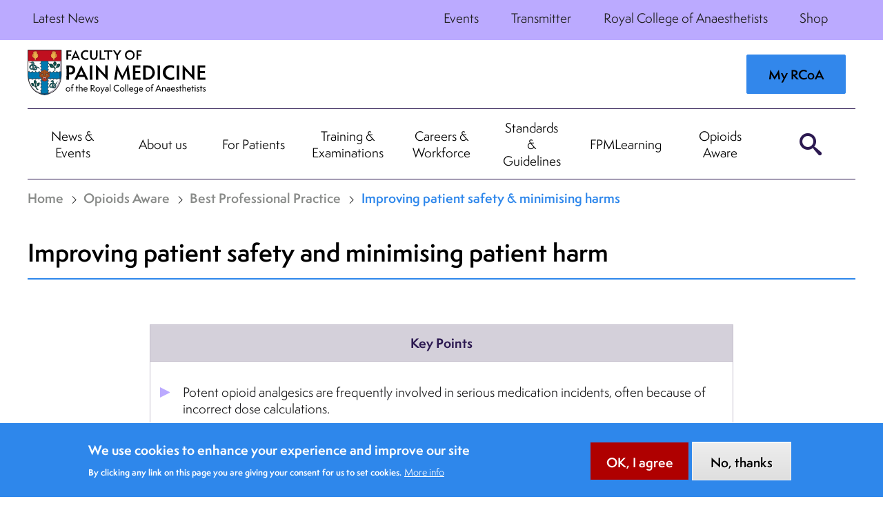

--- FILE ---
content_type: text/html; charset=UTF-8
request_url: https://beta.fpm.ac.uk/opioids-aware-best-professional-practice/improving-patient-safety-and-minimising-patient-harm
body_size: 18828
content:
<!DOCTYPE html>
<html lang="en" dir="ltr" prefix="og: https://ogp.me/ns#">
  <head>
    <!-- Google tag (gtag.js) -->
    <script async src="https://www.googletagmanager.com/gtag/js?id=G-V60HK3RK84"></script>
    <script>
      window.dataLayer = window.dataLayer || [];
      function gtag(){dataLayer.push(arguments);} gtag('js', new Date()); gtag('config', 'G-V60HK3RK84');
    </script>
    <meta charset="utf-8" />
<meta name="description" content="Opioids Aware: Improving patient safety and reporting and learning from medicine incidents" />
<link rel="canonical" href="https://beta.fpm.ac.uk/opioids-aware-best-professional-practice/improving-patient-safety-and-minimising-patient-harm" />
<link rel="image_src" href="/media/66" />
<meta name="cache-control" content="no-store, no-cache" />
<meta name="expires" content="0" />
<meta name="pragma" content="no-cache" />
<meta property="og:site_name" content="Faculty of Pain Medicine" />
<meta property="og:url" content="https://beta.fpm.ac.uk/opioids-aware-best-professional-practice/improving-patient-safety-and-minimising-patient-harm" />
<meta property="og:title" content="Improving patient safety and minimising patient harm" />
<meta property="og:description" content="Opioids Aware: Improving patient safety and reporting and learning from medicine incidents" />
<meta property="og:image" content="https://beta.fpm.ac.uk/media/66" />
<meta name="Generator" content="Drupal 11 (https://www.drupal.org)" />
<meta name="MobileOptimized" content="width" />
<meta name="HandheldFriendly" content="true" />
<meta name="viewport" content="width=device-width, initial-scale=1.0" />
<style>div#sliding-popup, div#sliding-popup .eu-cookie-withdraw-banner, .eu-cookie-withdraw-tab {background: #0779bf} div#sliding-popup.eu-cookie-withdraw-wrapper { background: transparent; } #sliding-popup h1, #sliding-popup h2, #sliding-popup h3, #sliding-popup p, #sliding-popup label, #sliding-popup div, .eu-cookie-compliance-more-button, .eu-cookie-compliance-secondary-button, .eu-cookie-withdraw-tab { color: #ffffff;} .eu-cookie-withdraw-tab { border-color: #ffffff;}</style>
<link rel="icon" href="/themes/custom/fpm/favicon.ico" type="image/vnd.microsoft.icon" />

    <title>Improving patient safety and minimising patient harm | Faculty of Pain Medicine</title>
    <link rel="stylesheet" media="all" href="/sites/fpm/files/css/css_SX4KUXKaCyCMwtAkrL68f9mKHrYWaHz9rnodrXfsVss.css?delta=0&amp;language=en&amp;theme=fpm&amp;include=eJxtjlEOwyAMQy_EypFQCilFCyRK4IOdfmxTNWnal-1nyXIkMJt-B0MXP76iGWS0KzdOq2PF5bQClQc6HCEy3wsuqUIFWkT_D4aEBwzq7pDqM_EOdLM-ac0LKGQFOc0nHQK0fck2moydip2YnEaG8Hr4M2DTOtb39ydoGk3l" />
<link rel="stylesheet" media="all" href="/sites/fpm/files/css/css_DennfL6BuogEO2zTfdzqblQkXT6P2q8Kt-KKlI-gKlU.css?delta=1&amp;language=en&amp;theme=fpm&amp;include=eJxtjlEOwyAMQy_EypFQCilFCyRK4IOdfmxTNWnal-1nyXIkMJt-B0MXP76iGWS0KzdOq2PF5bQClQc6HCEy3wsuqUIFWkT_D4aEBwzq7pDqM_EOdLM-ac0LKGQFOc0nHQK0fck2moydip2YnEaG8Hr4M2DTOtb39ydoGk3l" />

    
  </head>
  <body class="path-node page-node-type-basic-page theme-fpm">
      <a href="#main-content" class="visually-hidden focusable skip-link">
      Skip to main content
    </a>
    
      <div class="dialog-off-canvas-main-canvas" data-off-canvas-main-canvas>
    <div class="layout-container theme-fpm">
    <header class="c-header-mobile site-fpm theme-fpm">
  <div class="c-header-mobile__branding">
          <a class="b-btn--user" href="https://rcoa.ac.uk/sso/b2c/login" ><span>Login</span></a>
    
    <a href="/">
      <img class="c-header-mobile__branding__logo" src="/themes/custom/fpm/images/fpm-logo.svg" srcset="" />
    </a>

    <div class="c-header-mobile__branding__site-actions">
              <button class="b-btn--search" aria-haspopup="true"><span>Search</span></button>
                    <button class="b-btn--menu-hamburger" id="menu-hamburger" aria-haspopup="true" data-toggle="offCanvasNestedOverlap"><span>Open Menu</span></button>
      
          </div><!-- /.c-header-mobile__branding__site-actions -->
  </div><!-- /.c-header_branding -->

  <div class="c-header-mobile__navigation">
    <div class="c-header-mobile__navigation-inner">
            <nav role="navigation" aria-labelledby="block-mainnavigation-menu" id="block-mainnavigation" class="block block-menu navigation menu--main">
      
  <h2 id="block-mainnavigation-menu">Main navigation</h2>
  

        



  
    
      <div class="o-menu-main" data-item-total="9">
      
      <ul class="o-menu-main__list">
                    
      
  <li class="o-menu-main__list-item  o-menu-main__list-item-has-children">
    <div class="o-menu-main__list-item-label">
      <a href="/news-events" title="News &amp; Events" class="o-menu-main__list-item-link">News &amp; Events</a>

              <button aria-haspopup="true" aria-expanded="false" class="o-menu-main__list-item-toggle">
          <span class="sr-only">Open "News &amp; Events"</span>
        </button>
          </div>

      
    
      <div class="o-menu-main__sub-menu" data-item-total="5">
              <div class='o-menu-main__sub-menu__parent-title-wrap'>
          <button aria-haspopup="true" aria-expanded="false" class='o-menu-main__sub-menu__parent-title-button'><span
              class="icon"><i class="icon-down-open-big"></i></span><span class="sr-only">Back</span></button>
          <span class='o-menu-main__sub-menu__parent-title'>News &amp; Events</span>
        </div>
      
      <ul class="o-menu-main__sub-menu__list">
                    
      
  <li class="o-menu-main__sub-menu__list-item  ">
    <div class="o-menu-main__list-item-label">
      <a href="/news" title="News" class="o-menu-main__list-item-link">News</a>

          </div>

      
    
  

  </li>

                    
      
  <li class="o-menu-main__sub-menu__list-item  o-menu-main__sub-menu__list-item-has-children">
    <div class="o-menu-main__list-item-label">
      <a href="/events" title="Events calendar" class="o-menu-main__list-item-link">Events calendar</a>

              <button aria-haspopup="true" aria-expanded="false" class="o-menu-main__list-item-toggle">
          <span class="sr-only">Open "Events calendar"</span>
        </button>
          </div>

      
    
      <div class="o-menu-main__sub-menu" data-item-total="3">
              <div class='o-menu-main__sub-menu__parent-title-wrap'>
          <button aria-haspopup="true" aria-expanded="false" class='o-menu-main__sub-menu__parent-title-button'><span
              class="icon"><i class="icon-down-open-big"></i></span><span class="sr-only">Back</span></button>
          <span class='o-menu-main__sub-menu__parent-title'>Events calendar</span>
        </div>
      
      <ul class="o-menu-main__sub-menu__list">
                    
      
  <li class="o-menu-main__sub-menu__list-item  ">
    <div class="o-menu-main__list-item-label">
      <a href="/news-events-events-calendar/ffpmrca-examination-tutorials" title="FFPMRCA Examination Tutorials" class="o-menu-main__list-item-link">FFPMRCA Examination Tutorials</a>

          </div>

      
    
  

  </li>

                    
      
  <li class="o-menu-main__sub-menu__list-item  ">
    <div class="o-menu-main__list-item-label">
      <a href="/news-events-events-calendar/recent-advances-and-study-days" title="Recent Advances and Study Days" class="o-menu-main__list-item-link">Recent Advances and Study Days</a>

          </div>

      
    
  

  </li>

        
        
              </ul>

    </div>
  

  </li>

                    
      
  <li class="o-menu-main__sub-menu__list-item  ">
    <div class="o-menu-main__list-item-label">
      <a href="/news-events/transmitter" title="Transmitter" class="o-menu-main__list-item-link">Transmitter</a>

          </div>

      
    
  

  </li>

                    
      
  <li class="o-menu-main__sub-menu__list-item  ">
    <div class="o-menu-main__list-item-label">
      <a href="/news-events/annual-meeting" title="Annual Meeting" class="o-menu-main__list-item-link">Annual Meeting</a>

          </div>

      
    
  

  </li>

        
        
              </ul>

    </div>
  

  </li>

                    
      
  <li class="o-menu-main__list-item  o-menu-main__list-item-has-children">
    <div class="o-menu-main__list-item-label">
      <a href="/about-faculty" title="About us" class="o-menu-main__list-item-link">About us</a>

              <button aria-haspopup="true" aria-expanded="false" class="o-menu-main__list-item-toggle">
          <span class="sr-only">Open "About us"</span>
        </button>
          </div>

      
    
      <div class="o-menu-main__sub-menu" data-item-total="5">
              <div class='o-menu-main__sub-menu__parent-title-wrap'>
          <button aria-haspopup="true" aria-expanded="false" class='o-menu-main__sub-menu__parent-title-button'><span
              class="icon"><i class="icon-down-open-big"></i></span><span class="sr-only">Back</span></button>
          <span class='o-menu-main__sub-menu__parent-title'>About us</span>
        </div>
      
      <ul class="o-menu-main__sub-menu__list">
                    
      
  <li class="o-menu-main__sub-menu__list-item  o-menu-main__sub-menu__list-item-has-children">
    <div class="o-menu-main__list-item-label">
      <a href="/about-us/join-faculty" title="Join the Faculty" class="o-menu-main__list-item-link">Join the Faculty</a>

              <button aria-haspopup="true" aria-expanded="false" class="o-menu-main__list-item-toggle">
          <span class="sr-only">Open "Join the Faculty"</span>
        </button>
          </div>

      
    
      <div class="o-menu-main__sub-menu" data-item-total="3">
              <div class='o-menu-main__sub-menu__parent-title-wrap'>
          <button aria-haspopup="true" aria-expanded="false" class='o-menu-main__sub-menu__parent-title-button'><span
              class="icon"><i class="icon-down-open-big"></i></span><span class="sr-only">Back</span></button>
          <span class='o-menu-main__sub-menu__parent-title'>Join the Faculty</span>
        </div>
      
      <ul class="o-menu-main__sub-menu__list">
                    
      
  <li class="o-menu-main__sub-menu__list-item  ">
    <div class="o-menu-main__list-item-label">
      <a href="/about-us-join-faculty/subscription-rates" title="Subscription Rates" class="o-menu-main__list-item-link">Subscription Rates</a>

          </div>

      
    
  

  </li>

                    
      
  <li class="o-menu-main__sub-menu__list-item  ">
    <div class="o-menu-main__list-item-label">
      <a href="/about-us-join-faculty/diversity-equity-and-inclusion" title="Diversity, Equity and Inclusion" class="o-menu-main__list-item-link">Diversity, Equity and Inclusion</a>

          </div>

      
    
  

  </li>

        
        
              </ul>

    </div>
  

  </li>

                    
      
  <li class="o-menu-main__sub-menu__list-item  o-menu-main__sub-menu__list-item-has-children">
    <div class="o-menu-main__list-item-label">
      <a href="/about-us/faculty-board" title="Meet the Faculty Board" class="o-menu-main__list-item-link">Meet the Faculty Board</a>

              <button aria-haspopup="true" aria-expanded="false" class="o-menu-main__list-item-toggle">
          <span class="sr-only">Open "Meet the Faculty Board"</span>
        </button>
          </div>

      
    
      <div class="o-menu-main__sub-menu" data-item-total="4">
              <div class='o-menu-main__sub-menu__parent-title-wrap'>
          <button aria-haspopup="true" aria-expanded="false" class='o-menu-main__sub-menu__parent-title-button'><span
              class="icon"><i class="icon-down-open-big"></i></span><span class="sr-only">Back</span></button>
          <span class='o-menu-main__sub-menu__parent-title'>Meet the Faculty Board</span>
        </div>
      
      <ul class="o-menu-main__sub-menu__list">
                    
      
  <li class="o-menu-main__sub-menu__list-item  ">
    <div class="o-menu-main__list-item-label">
      <a href="/fpm-board-elections" title="FPM Board Elections" class="o-menu-main__list-item-link">FPM Board Elections</a>

          </div>

      
    
  

  </li>

                    
      
  <li class="o-menu-main__sub-menu__list-item  ">
    <div class="o-menu-main__list-item-label">
      <a href="/about-us-meet-faculty-board/committees-faculty" title="Committees of the Faculty" class="o-menu-main__list-item-link">Committees of the Faculty</a>

          </div>

      
    
  

  </li>

                    
      
  <li class="o-menu-main__sub-menu__list-item  ">
    <div class="o-menu-main__list-item-label">
      <a href="/about-us-meet-faculty-board/faculty-secretariat" title="The Faculty Secretariat" class="o-menu-main__list-item-link">The Faculty Secretariat</a>

          </div>

      
    
  

  </li>

        
        
              </ul>

    </div>
  

  </li>

                    
      
  <li class="o-menu-main__sub-menu__list-item  ">
    <div class="o-menu-main__list-item-label">
      <a href="/about-us/awards-and-recognition" title="Awards and Recognition" class="o-menu-main__list-item-link">Awards and Recognition</a>

          </div>

      
    
  

  </li>

                    
      
  <li class="o-menu-main__sub-menu__list-item  ">
    <div class="o-menu-main__list-item-label">
      <a href="/about-us/contact-us" title="Contact us" class="o-menu-main__list-item-link">Contact us</a>

          </div>

      
    
  

  </li>

        
        
              </ul>

    </div>
  

  </li>

                    
      
  <li class="o-menu-main__list-item  o-menu-main__list-item-has-children">
    <div class="o-menu-main__list-item-label">
      <a href="/patients" title="For Patients" class="o-menu-main__list-item-link">For Patients</a>

              <button aria-haspopup="true" aria-expanded="false" class="o-menu-main__list-item-toggle">
          <span class="sr-only">Open "For Patients"</span>
        </button>
          </div>

      
    
      <div class="o-menu-main__sub-menu" data-item-total="5">
              <div class='o-menu-main__sub-menu__parent-title-wrap'>
          <button aria-haspopup="true" aria-expanded="false" class='o-menu-main__sub-menu__parent-title-button'><span
              class="icon"><i class="icon-down-open-big"></i></span><span class="sr-only">Back</span></button>
          <span class='o-menu-main__sub-menu__parent-title'>For Patients</span>
        </div>
      
      <ul class="o-menu-main__sub-menu__list">
                    
      
  <li class="o-menu-main__sub-menu__list-item  o-menu-main__sub-menu__list-item-has-children">
    <div class="o-menu-main__list-item-label">
      <a href="/patients/what-pain-medicine" title="What is Pain Medicine?" class="o-menu-main__list-item-link">What is Pain Medicine?</a>

              <button aria-haspopup="true" aria-expanded="false" class="o-menu-main__list-item-toggle">
          <span class="sr-only">Open "What is Pain Medicine?"</span>
        </button>
          </div>

      
    
      <div class="o-menu-main__sub-menu" data-item-total="2">
              <div class='o-menu-main__sub-menu__parent-title-wrap'>
          <button aria-haspopup="true" aria-expanded="false" class='o-menu-main__sub-menu__parent-title-button'><span
              class="icon"><i class="icon-down-open-big"></i></span><span class="sr-only">Back</span></button>
          <span class='o-menu-main__sub-menu__parent-title'>What is Pain Medicine?</span>
        </div>
      
      <ul class="o-menu-main__sub-menu__list">
                    
      
  <li class="o-menu-main__sub-menu__list-item  ">
    <div class="o-menu-main__list-item-label">
      <a href="/patients/uk-pain-key-messages" title="UK Pain Key Messages" class="o-menu-main__list-item-link">UK Pain Key Messages</a>

          </div>

      
    
  

  </li>

        
        
              </ul>

    </div>
  

  </li>

                    
      
  <li class="o-menu-main__sub-menu__list-item  ">
    <div class="o-menu-main__list-item-label">
      <a href="/patients/what-pain-medicine-doctor" title="What is a Pain Medicine doctor?" class="o-menu-main__list-item-link">What is a Pain Medicine doctor?</a>

          </div>

      
    
  

  </li>

                    
      
  <li class="o-menu-main__sub-menu__list-item  ">
    <div class="o-menu-main__list-item-label">
      <a href="/patients/patient-info" title="Patient information leaflets" class="o-menu-main__list-item-link">Patient information leaflets</a>

          </div>

      
    
  

  </li>

                    
      
  <li class="o-menu-main__sub-menu__list-item  ">
    <div class="o-menu-main__list-item-label">
      <a href="/patients/fpm10-patient-stories" title="FPM10 Patient stories" class="o-menu-main__list-item-link">FPM10 Patient stories</a>

          </div>

      
    
  

  </li>

        
        
              </ul>

    </div>
  

  </li>

                    
      
  <li class="o-menu-main__list-item  o-menu-main__list-item-has-children">
    <div class="o-menu-main__list-item-label">
      <a href="/training-and-examinations" title="Training &amp; Examinations" class="o-menu-main__list-item-link">Training &amp; Examinations</a>

              <button aria-haspopup="true" aria-expanded="false" class="o-menu-main__list-item-toggle">
          <span class="sr-only">Open "Training &amp; Examinations"</span>
        </button>
          </div>

      
    
      <div class="o-menu-main__sub-menu" data-item-total="6">
              <div class='o-menu-main__sub-menu__parent-title-wrap'>
          <button aria-haspopup="true" aria-expanded="false" class='o-menu-main__sub-menu__parent-title-button'><span
              class="icon"><i class="icon-down-open-big"></i></span><span class="sr-only">Back</span></button>
          <span class='o-menu-main__sub-menu__parent-title'>Training &amp; Examinations</span>
        </div>
      
      <ul class="o-menu-main__sub-menu__list">
                    
      
  <li class="o-menu-main__sub-menu__list-item  o-menu-main__sub-menu__list-item-has-children">
    <div class="o-menu-main__list-item-label">
      <a href="/training-examinations/training-and-curricula" title="Training and Curricula" class="o-menu-main__list-item-link">Training and Curricula</a>

              <button aria-haspopup="true" aria-expanded="false" class="o-menu-main__list-item-toggle">
          <span class="sr-only">Open "Training and Curricula"</span>
        </button>
          </div>

      
    
      <div class="o-menu-main__sub-menu" data-item-total="13">
              <div class='o-menu-main__sub-menu__parent-title-wrap'>
          <button aria-haspopup="true" aria-expanded="false" class='o-menu-main__sub-menu__parent-title-button'><span
              class="icon"><i class="icon-down-open-big"></i></span><span class="sr-only">Back</span></button>
          <span class='o-menu-main__sub-menu__parent-title'>Training and Curricula</span>
        </div>
      
      <ul class="o-menu-main__sub-menu__list">
                    
      
  <li class="o-menu-main__sub-menu__list-item  ">
    <div class="o-menu-main__list-item-label">
      <a href="/training-examinations-training-and-curricula/trainee-registration" title="Trainee Registration" class="o-menu-main__list-item-link">Trainee Registration</a>

          </div>

      
    
  

  </li>

                    
      
  <li class="o-menu-main__sub-menu__list-item  ">
    <div class="o-menu-main__list-item-label">
      <a href="/training-examinations-training-and-curricula/stage-1-pain-training" title="Stage 1 Training" class="o-menu-main__list-item-link">Stage 1 Training</a>

          </div>

      
    
  

  </li>

                    
      
  <li class="o-menu-main__sub-menu__list-item  ">
    <div class="o-menu-main__list-item-label">
      <a href="/training-examinations-training-and-curricula/stage-2-pain-training" title="Stage 2 Training" class="o-menu-main__list-item-link">Stage 2 Training</a>

          </div>

      
    
  

  </li>

                    
      
  <li class="o-menu-main__sub-menu__list-item  ">
    <div class="o-menu-main__list-item-label">
      <a href="/training-examinations-training-and-curricula/stage-3-pain-training" title="Stage 3 Training" class="o-menu-main__list-item-link">Stage 3 Training</a>

          </div>

      
    
  

  </li>

                    
      
  <li class="o-menu-main__sub-menu__list-item  ">
    <div class="o-menu-main__list-item-label">
      <a href="/training-examinations-training-and-curricula/stage-3-sia-acute-inpatient-pain-training" title="Stage 3 SIA Acute Inpatient Pain Training" class="o-menu-main__list-item-link">Stage 3 SIA Acute Inpatient Pain Training</a>

          </div>

      
    
  

  </li>

                    
      
  <li class="o-menu-main__sub-menu__list-item  ">
    <div class="o-menu-main__list-item-label">
      <a href="/training-examinations-training-and-curricula/stage-3-sia-pain-medicine-training" title="Stage 3 SIA Pain Medicine Training" class="o-menu-main__list-item-link">Stage 3 SIA Pain Medicine Training</a>

          </div>

      
    
  

  </li>

                    
      
  <li class="o-menu-main__sub-menu__list-item  ">
    <div class="o-menu-main__list-item-label">
      <a href="/training-examinations-training-and-curricula/pain-medicine-skills-and-learning-outcomes" title="Pain Medicine skills and learning outcomes" class="o-menu-main__list-item-link">Pain Medicine skills and learning outcomes</a>

          </div>

      
    
  

  </li>

                    
      
  <li class="o-menu-main__sub-menu__list-item  ">
    <div class="o-menu-main__list-item-label">
      <a href="/training-examinations-training-and-curricula/subspecialty-modules" title="Subspecialty modules" class="o-menu-main__list-item-link">Subspecialty modules</a>

          </div>

      
    
  

  </li>

                    
      
  <li class="o-menu-main__sub-menu__list-item  ">
    <div class="o-menu-main__list-item-label">
      <a href="/training-examinations-training-and-curricula/retraining-pain-medicine" title="Retraining in Pain Medicine" class="o-menu-main__list-item-link">Retraining in Pain Medicine</a>

          </div>

      
    
  

  </li>

                    
      
  <li class="o-menu-main__sub-menu__list-item  ">
    <div class="o-menu-main__list-item-label">
      <a href="/training-examinations-training-and-curricula/paediatric-pain-training-and-retraining" title="Paediatric Pain Training and Retraining" class="o-menu-main__list-item-link">Paediatric Pain Training and Retraining</a>

          </div>

      
    
  

  </li>

                    
      
  <li class="o-menu-main__sub-menu__list-item  ">
    <div class="o-menu-main__list-item-label">
      <a href="/training-examinations-training-and-curricula/assessments-and-logbook" title="Assessments and Logbook" class="o-menu-main__list-item-link">Assessments and Logbook</a>

          </div>

      
    
  

  </li>

                    
      
  <li class="o-menu-main__sub-menu__list-item  ">
    <div class="o-menu-main__list-item-label">
      <a href="/training-examinations-training-and-curricula/credential-specialist-pain-medicine" title="Credential in Specialist Pain Medicine" class="o-menu-main__list-item-link">Credential in Specialist Pain Medicine</a>

          </div>

      
    
  

  </li>

        
        
              </ul>

    </div>
  

  </li>

                    
      
  <li class="o-menu-main__sub-menu__list-item  o-menu-main__sub-menu__list-item-has-children">
    <div class="o-menu-main__list-item-label">
      <a href="/training-examinations/quality-management-training" title="Quality Management of Training" class="o-menu-main__list-item-link">Quality Management of Training</a>

              <button aria-haspopup="true" aria-expanded="false" class="o-menu-main__list-item-toggle">
          <span class="sr-only">Open "Quality Management of Training"</span>
        </button>
          </div>

      
    
      <div class="o-menu-main__sub-menu" data-item-total="3">
              <div class='o-menu-main__sub-menu__parent-title-wrap'>
          <button aria-haspopup="true" aria-expanded="false" class='o-menu-main__sub-menu__parent-title-button'><span
              class="icon"><i class="icon-down-open-big"></i></span><span class="sr-only">Back</span></button>
          <span class='o-menu-main__sub-menu__parent-title'>Quality Management of Training</span>
        </div>
      
      <ul class="o-menu-main__sub-menu__list">
                    
      
  <li class="o-menu-main__sub-menu__list-item  ">
    <div class="o-menu-main__list-item-label">
      <a href="/training-examinations-quality-management-training/regional-trainer-network-rapms-and-faculty-tutors" title="Regional Trainer Network: RAPMs and Faculty Tutors" class="o-menu-main__list-item-link">Regional Trainer Network: RAPMs and Faculty Tutors</a>

          </div>

      
    
  

  </li>

                    
      
  <li class="o-menu-main__sub-menu__list-item  ">
    <div class="o-menu-main__list-item-label">
      <a href="/documents/provision-stage-3-and-sia-pain-training-guide-trainers-and-trainees" title="Guide for the Provision of Stage 3 and SIA Pain Training" class="o-menu-main__list-item-link">Guide for the Provision of Stage 3 and SIA Pain Training</a>

          </div>

      
    
  

  </li>

        
        
              </ul>

    </div>
  

  </li>

                    
      
  <li class="o-menu-main__sub-menu__list-item  o-menu-main__sub-menu__list-item-has-children">
    <div class="o-menu-main__list-item-label">
      <a href="/training-examinations/ffpmrca-examinations" title="Examinations" class="o-menu-main__list-item-link">Examinations</a>

              <button aria-haspopup="true" aria-expanded="false" class="o-menu-main__list-item-toggle">
          <span class="sr-only">Open "Examinations"</span>
        </button>
          </div>

      
    
      <div class="o-menu-main__sub-menu" data-item-total="7">
              <div class='o-menu-main__sub-menu__parent-title-wrap'>
          <button aria-haspopup="true" aria-expanded="false" class='o-menu-main__sub-menu__parent-title-button'><span
              class="icon"><i class="icon-down-open-big"></i></span><span class="sr-only">Back</span></button>
          <span class='o-menu-main__sub-menu__parent-title'>Examinations</span>
        </div>
      
      <ul class="o-menu-main__sub-menu__list">
                    
      
  <li class="o-menu-main__sub-menu__list-item  ">
    <div class="o-menu-main__list-item-label">
      <a href="/training-examinations-examinations/exam-applications-and-structures" title="Applications &amp; structures" class="o-menu-main__list-item-link">Applications &amp; structures</a>

          </div>

      
    
  

  </li>

                    
      
  <li class="o-menu-main__sub-menu__list-item  ">
    <div class="o-menu-main__list-item-label">
      <a href="/documents/fpm-exam-handbook" title="FPM Exam Handbook" class="o-menu-main__list-item-link">FPM Exam Handbook</a>

          </div>

      
    
  

  </li>

                    
      
  <li class="o-menu-main__sub-menu__list-item  ">
    <div class="o-menu-main__list-item-label">
      <a href="/training-examinations-examinations/ffpmrca-exam-resources" title="FFPMRCA Exam Resources" class="o-menu-main__list-item-link">FFPMRCA Exam Resources</a>

          </div>

      
    
  

  </li>

                    
      
  <li class="o-menu-main__sub-menu__list-item  ">
    <div class="o-menu-main__list-item-label">
      <a href="/training-examinations-examinations/become-ffpmrca-examiner" title="Become an FFPMRCA Examiner" class="o-menu-main__list-item-link">Become an FFPMRCA Examiner</a>

          </div>

      
    
  

  </li>

                    
      
  <li class="o-menu-main__sub-menu__list-item  ">
    <div class="o-menu-main__list-item-label">
      <a href="/training-examinations-examinations/reasonable-adjustments" title="Reasonable Adjustments" class="o-menu-main__list-item-link">Reasonable Adjustments</a>

          </div>

      
    
  

  </li>

                    
      
  <li class="o-menu-main__sub-menu__list-item  ">
    <div class="o-menu-main__list-item-label">
      <a href="/training-examinations-examinations/examination-complaints-and-appeals" title="Examination Complaints and Appeals" class="o-menu-main__list-item-link">Examination Complaints and Appeals</a>

          </div>

      
    
  

  </li>

        
        
              </ul>

    </div>
  

  </li>

                    
      
  <li class="o-menu-main__sub-menu__list-item  o-menu-main__sub-menu__list-item-has-children">
    <div class="o-menu-main__list-item-label">
      <a href="/training-examinations/2027-launch-new-ffpmrca-exams" title="2027: Launch of the New FFPMRCA Exams" class="o-menu-main__list-item-link">2027: Launch of the New FFPMRCA Exams</a>

              <button aria-haspopup="true" aria-expanded="false" class="o-menu-main__list-item-toggle">
          <span class="sr-only">Open "2027: Launch of the New FFPMRCA Exams"</span>
        </button>
          </div>

      
    
      <div class="o-menu-main__sub-menu" data-item-total="5">
              <div class='o-menu-main__sub-menu__parent-title-wrap'>
          <button aria-haspopup="true" aria-expanded="false" class='o-menu-main__sub-menu__parent-title-button'><span
              class="icon"><i class="icon-down-open-big"></i></span><span class="sr-only">Back</span></button>
          <span class='o-menu-main__sub-menu__parent-title'>2027: Launch of the New FFPMRCA Exams</span>
        </div>
      
      <ul class="o-menu-main__sub-menu__list">
                    
      
  <li class="o-menu-main__sub-menu__list-item  ">
    <div class="o-menu-main__list-item-label">
      <a href="/training-examinations-2027-launch-new-ffpmrca-exams/planning-new-exam" title="Planning for the New Exam" class="o-menu-main__list-item-link">Planning for the New Exam</a>

          </div>

      
    
  

  </li>

                    
      
  <li class="o-menu-main__sub-menu__list-item  ">
    <div class="o-menu-main__list-item-label">
      <a href="/training-examinations-2027-launch-new-ffpmrca-exams/exam-calendar-academic-year-20272028" title="Exam Calendar AY 2027/2028" class="o-menu-main__list-item-link">Exam Calendar AY 2027/2028</a>

          </div>

      
    
  

  </li>

                    
      
  <li class="o-menu-main__sub-menu__list-item  ">
    <div class="o-menu-main__list-item-label">
      <a href="/training-examinations-2027-launch-new-ffpmrca-exams/resource-hub" title="Resource Hub" class="o-menu-main__list-item-link">Resource Hub</a>

          </div>

      
    
  

  </li>

                    
      
  <li class="o-menu-main__sub-menu__list-item  ">
    <div class="o-menu-main__list-item-label">
      <a href="/training-examinations-2027-launch-new-ffpmrca-exams/candidate-faqs" title="Candidate FAQs" class="o-menu-main__list-item-link">Candidate FAQs</a>

          </div>

      
    
  

  </li>

        
        
              </ul>

    </div>
  

  </li>

                    
      
  <li class="o-menu-main__sub-menu__list-item  o-menu-main__sub-menu__list-item-has-children">
    <div class="o-menu-main__list-item-label">
      <a href="/training-examinations/faqs-training-examinations" title="FAQs: Training &amp; Examinations" class="o-menu-main__list-item-link">FAQs: Training &amp; Examinations</a>

              <button aria-haspopup="true" aria-expanded="false" class="o-menu-main__list-item-toggle">
          <span class="sr-only">Open "FAQs: Training &amp; Examinations"</span>
        </button>
          </div>

      
    
      <div class="o-menu-main__sub-menu" data-item-total="2">
              <div class='o-menu-main__sub-menu__parent-title-wrap'>
          <button aria-haspopup="true" aria-expanded="false" class='o-menu-main__sub-menu__parent-title-button'><span
              class="icon"><i class="icon-down-open-big"></i></span><span class="sr-only">Back</span></button>
          <span class='o-menu-main__sub-menu__parent-title'>FAQs: Training &amp; Examinations</span>
        </div>
      
      <ul class="o-menu-main__sub-menu__list">
                    
      
  <li class="o-menu-main__sub-menu__list-item  ">
    <div class="o-menu-main__list-item-label">
      <a href="/training-examinations-faqs-training-examinations/cost-training" title="Cost of Training" class="o-menu-main__list-item-link">Cost of Training</a>

          </div>

      
    
  

  </li>

        
        
              </ul>

    </div>
  

  </li>

        
        
              </ul>

    </div>
  

  </li>

                    
      
  <li class="o-menu-main__list-item  o-menu-main__list-item-has-children">
    <div class="o-menu-main__list-item-label">
      <a href="/careers-workforce" title="Careers &amp; Workforce" class="o-menu-main__list-item-link">Careers &amp; Workforce</a>

              <button aria-haspopup="true" aria-expanded="false" class="o-menu-main__list-item-toggle">
          <span class="sr-only">Open "Careers &amp; Workforce"</span>
        </button>
          </div>

      
    
      <div class="o-menu-main__sub-menu" data-item-total="5">
              <div class='o-menu-main__sub-menu__parent-title-wrap'>
          <button aria-haspopup="true" aria-expanded="false" class='o-menu-main__sub-menu__parent-title-button'><span
              class="icon"><i class="icon-down-open-big"></i></span><span class="sr-only">Back</span></button>
          <span class='o-menu-main__sub-menu__parent-title'>Careers &amp; Workforce</span>
        </div>
      
      <ul class="o-menu-main__sub-menu__list">
                    
      
  <li class="o-menu-main__sub-menu__list-item  o-menu-main__sub-menu__list-item-has-children">
    <div class="o-menu-main__list-item-label">
      <a href="/careers-workforce/career-pain-medicine" title="A Career in Pain Medicine" class="o-menu-main__list-item-link">A Career in Pain Medicine</a>

              <button aria-haspopup="true" aria-expanded="false" class="o-menu-main__list-item-toggle">
          <span class="sr-only">Open "A Career in Pain Medicine"</span>
        </button>
          </div>

      
    
      <div class="o-menu-main__sub-menu" data-item-total="4">
              <div class='o-menu-main__sub-menu__parent-title-wrap'>
          <button aria-haspopup="true" aria-expanded="false" class='o-menu-main__sub-menu__parent-title-button'><span
              class="icon"><i class="icon-down-open-big"></i></span><span class="sr-only">Back</span></button>
          <span class='o-menu-main__sub-menu__parent-title'>A Career in Pain Medicine</span>
        </div>
      
      <ul class="o-menu-main__sub-menu__list">
                    
      
  <li class="o-menu-main__sub-menu__list-item  ">
    <div class="o-menu-main__list-item-label">
      <a href="/careers-workforce-career-pain-medicine/specialist-and-specialty-doctors" title="Specialist and Specialty Doctors" class="o-menu-main__list-item-link">Specialist and Specialty Doctors</a>

          </div>

      
    
  

  </li>

                    
      
  <li class="o-menu-main__sub-menu__list-item  ">
    <div class="o-menu-main__list-item-label">
      <a href="/careers-workforce-career-pain-medicine/preparing-consultant-post" title="Preparing for a consultant post" class="o-menu-main__list-item-link">Preparing for a consultant post</a>

          </div>

      
    
  

  </li>

                    
      
  <li class="o-menu-main__sub-menu__list-item  ">
    <div class="o-menu-main__list-item-label">
      <a href="/careers-workforce-career-pain-medicine/pain-medicine-career-stories" title="Pain Medicine Career Stories" class="o-menu-main__list-item-link">Pain Medicine Career Stories</a>

          </div>

      
    
  

  </li>

        
        
              </ul>

    </div>
  

  </li>

                    
      
  <li class="o-menu-main__sub-menu__list-item  o-menu-main__sub-menu__list-item-has-children">
    <div class="o-menu-main__list-item-label">
      <a href="/careers-workforce/workforce-planning" title="Workforce planning" class="o-menu-main__list-item-link">Workforce planning</a>

              <button aria-haspopup="true" aria-expanded="false" class="o-menu-main__list-item-toggle">
          <span class="sr-only">Open "Workforce planning"</span>
        </button>
          </div>

      
    
      <div class="o-menu-main__sub-menu" data-item-total="3">
              <div class='o-menu-main__sub-menu__parent-title-wrap'>
          <button aria-haspopup="true" aria-expanded="false" class='o-menu-main__sub-menu__parent-title-button'><span
              class="icon"><i class="icon-down-open-big"></i></span><span class="sr-only">Back</span></button>
          <span class='o-menu-main__sub-menu__parent-title'>Workforce planning</span>
        </div>
      
      <ul class="o-menu-main__sub-menu__list">
                    
      
  <li class="o-menu-main__sub-menu__list-item  ">
    <div class="o-menu-main__list-item-label">
      <a href="/careers-workforce/commissioning" title="Commissioning" class="o-menu-main__list-item-link">Commissioning</a>

          </div>

      
    
  

  </li>

                    
      
  <li class="o-menu-main__sub-menu__list-item  ">
    <div class="o-menu-main__list-item-label">
      <a href="/careers-workforce-workforce-planning/industrial-action-nhs-advice-and-faqs-members" title="Industrial action in the NHS: advice and FAQs for members" class="o-menu-main__list-item-link">Industrial action in the NHS: advice and FAQs for members</a>

          </div>

      
    
  

  </li>

        
        
              </ul>

    </div>
  

  </li>

                    
      
  <li class="o-menu-main__sub-menu__list-item  ">
    <div class="o-menu-main__list-item-label">
      <a href="/careers-workforce/cpd-and-revalidation" title="CPD &amp; Revalidation" class="o-menu-main__list-item-link">CPD &amp; Revalidation</a>

          </div>

      
    
  

  </li>

                    
      
  <li class="o-menu-main__sub-menu__list-item  o-menu-main__sub-menu__list-item-has-children">
    <div class="o-menu-main__list-item-label">
      <a href="/wellbeing" title="Wellbeing" class="o-menu-main__list-item-link">Wellbeing</a>

              <button aria-haspopup="true" aria-expanded="false" class="o-menu-main__list-item-toggle">
          <span class="sr-only">Open "Wellbeing"</span>
        </button>
          </div>

      
    
      <div class="o-menu-main__sub-menu" data-item-total="2">
              <div class='o-menu-main__sub-menu__parent-title-wrap'>
          <button aria-haspopup="true" aria-expanded="false" class='o-menu-main__sub-menu__parent-title-button'><span
              class="icon"><i class="icon-down-open-big"></i></span><span class="sr-only">Back</span></button>
          <span class='o-menu-main__sub-menu__parent-title'>Wellbeing</span>
        </div>
      
      <ul class="o-menu-main__sub-menu__list">
                    
      
  <li class="o-menu-main__sub-menu__list-item  ">
    <div class="o-menu-main__list-item-label">
      <a href="/careers-workforce-wellbeing/fpm-thrive" title="FPM Thrive" class="o-menu-main__list-item-link">FPM Thrive</a>

          </div>

      
    
  

  </li>

        
        
              </ul>

    </div>
  

  </li>

        
        
              </ul>

    </div>
  

  </li>

                    
      
  <li class="o-menu-main__list-item  o-menu-main__list-item-has-children">
    <div class="o-menu-main__list-item-label">
      <a href="/standards-guidelines" title="Standards &amp; Guidelines" class="o-menu-main__list-item-link">Standards &amp; Guidelines</a>

              <button aria-haspopup="true" aria-expanded="false" class="o-menu-main__list-item-toggle">
          <span class="sr-only">Open "Standards &amp; Guidelines"</span>
        </button>
          </div>

      
    
      <div class="o-menu-main__sub-menu" data-item-total="5">
              <div class='o-menu-main__sub-menu__parent-title-wrap'>
          <button aria-haspopup="true" aria-expanded="false" class='o-menu-main__sub-menu__parent-title-button'><span
              class="icon"><i class="icon-down-open-big"></i></span><span class="sr-only">Back</span></button>
          <span class='o-menu-main__sub-menu__parent-title'>Standards &amp; Guidelines</span>
        </div>
      
      <ul class="o-menu-main__sub-menu__list">
                    
      
  <li class="o-menu-main__sub-menu__list-item  o-menu-main__sub-menu__list-item-has-children">
    <div class="o-menu-main__list-item-label">
      <a href="/standards-guidelines/core-standards" title="Core Standards" class="o-menu-main__list-item-link">Core Standards</a>

              <button aria-haspopup="true" aria-expanded="false" class="o-menu-main__list-item-toggle">
          <span class="sr-only">Open "Core Standards"</span>
        </button>
          </div>

      
    
      <div class="o-menu-main__sub-menu" data-item-total="2">
              <div class='o-menu-main__sub-menu__parent-title-wrap'>
          <button aria-haspopup="true" aria-expanded="false" class='o-menu-main__sub-menu__parent-title-button'><span
              class="icon"><i class="icon-down-open-big"></i></span><span class="sr-only">Back</span></button>
          <span class='o-menu-main__sub-menu__parent-title'>Core Standards</span>
        </div>
      
      <ul class="o-menu-main__sub-menu__list">
                    
      
  <li class="o-menu-main__sub-menu__list-item  ">
    <div class="o-menu-main__list-item-label">
      <a href="/standards-guidelines/gap-analysis" title="Gap Analysis" class="o-menu-main__list-item-link">Gap Analysis</a>

          </div>

      
    
  

  </li>

        
        
              </ul>

    </div>
  

  </li>

                    
      
  <li class="o-menu-main__sub-menu__list-item  o-menu-main__sub-menu__list-item-has-children">
    <div class="o-menu-main__list-item-label">
      <a href="/standards-guidelines/guidelines-and-publications" title="Guidelines and Publications" class="o-menu-main__list-item-link">Guidelines and Publications</a>

              <button aria-haspopup="true" aria-expanded="false" class="o-menu-main__list-item-toggle">
          <span class="sr-only">Open "Guidelines and Publications"</span>
        </button>
          </div>

      
    
      <div class="o-menu-main__sub-menu" data-item-total="4">
              <div class='o-menu-main__sub-menu__parent-title-wrap'>
          <button aria-haspopup="true" aria-expanded="false" class='o-menu-main__sub-menu__parent-title-button'><span
              class="icon"><i class="icon-down-open-big"></i></span><span class="sr-only">Back</span></button>
          <span class='o-menu-main__sub-menu__parent-title'>Guidelines and Publications</span>
        </div>
      
      <ul class="o-menu-main__sub-menu__list">
                    
      
  <li class="o-menu-main__sub-menu__list-item  ">
    <div class="o-menu-main__list-item-label">
      <a href="/standards-guidelines/clinical-guidelines" title="Clinical guidelines" class="o-menu-main__list-item-link">Clinical guidelines</a>

          </div>

      
    
  

  </li>

                    
      
  <li class="o-menu-main__sub-menu__list-item  ">
    <div class="o-menu-main__list-item-label">
      <a href="/standards-guidelines/external-guidelines" title="External guidelines" class="o-menu-main__list-item-link">External guidelines</a>

          </div>

      
    
  

  </li>

                    
      
  <li class="o-menu-main__sub-menu__list-item  ">
    <div class="o-menu-main__list-item-label">
      <a href="/standards-guidelines/fpm-statements" title="FPM statements" class="o-menu-main__list-item-link">FPM statements</a>

          </div>

      
    
  

  </li>

        
        
              </ul>

    </div>
  

  </li>

                    
      
  <li class="o-menu-main__sub-menu__list-item  ">
    <div class="o-menu-main__list-item-label">
      <a href="/four-nation-strategy-pain-management" title="Four Nation Strategy for Pain Management" class="o-menu-main__list-item-link">Four Nation Strategy for Pain Management</a>

          </div>

      
    
  

  </li>

                    
      
  <li class="o-menu-main__sub-menu__list-item  o-menu-main__sub-menu__list-item-has-children">
    <div class="o-menu-main__list-item-label">
      <a href="/standards-guidelines/innovations-surveys" title="Innovations &amp; surveys" class="o-menu-main__list-item-link">Innovations &amp; surveys</a>

              <button aria-haspopup="true" aria-expanded="false" class="o-menu-main__list-item-toggle">
          <span class="sr-only">Open "Innovations &amp; surveys"</span>
        </button>
          </div>

      
    
      <div class="o-menu-main__sub-menu" data-item-total="3">
              <div class='o-menu-main__sub-menu__parent-title-wrap'>
          <button aria-haspopup="true" aria-expanded="false" class='o-menu-main__sub-menu__parent-title-button'><span
              class="icon"><i class="icon-down-open-big"></i></span><span class="sr-only">Back</span></button>
          <span class='o-menu-main__sub-menu__parent-title'>Innovations &amp; surveys</span>
        </div>
      
      <ul class="o-menu-main__sub-menu__list">
                    
      
  <li class="o-menu-main__sub-menu__list-item  ">
    <div class="o-menu-main__list-item-label">
      <a href="/standards-guidelines-innovations/ask2questions" title="Ask2Questions" class="o-menu-main__list-item-link">Ask2Questions</a>

          </div>

      
    
  

  </li>

                    
      
  <li class="o-menu-main__sub-menu__list-item  ">
    <div class="o-menu-main__list-item-label">
      <a href="/standards-guidelines-innovations-surveys/surveys" title="Surveys" class="o-menu-main__list-item-link">Surveys</a>

          </div>

      
    
  

  </li>

        
        
              </ul>

    </div>
  

  </li>

        
        
              </ul>

    </div>
  

  </li>

                    
      
  <li class="o-menu-main__list-item  o-menu-main__list-item-has-children">
    <div class="o-menu-main__list-item-label">
      <a href="/fpmlearning" title="FPMLearning" class="o-menu-main__list-item-link">FPMLearning</a>

              <button aria-haspopup="true" aria-expanded="false" class="o-menu-main__list-item-toggle">
          <span class="sr-only">Open "FPMLearning"</span>
        </button>
          </div>

      
    
      <div class="o-menu-main__sub-menu" data-item-total="7">
              <div class='o-menu-main__sub-menu__parent-title-wrap'>
          <button aria-haspopup="true" aria-expanded="false" class='o-menu-main__sub-menu__parent-title-button'><span
              class="icon"><i class="icon-down-open-big"></i></span><span class="sr-only">Back</span></button>
          <span class='o-menu-main__sub-menu__parent-title'>FPMLearning</span>
        </div>
      
      <ul class="o-menu-main__sub-menu__list">
                    
      
  <li class="o-menu-main__sub-menu__list-item  o-menu-main__sub-menu__list-item-has-children">
    <div class="o-menu-main__list-item-label">
      <a href="/fpmlearning/case-library" title="Case Library" class="o-menu-main__list-item-link">Case Library</a>

              <button aria-haspopup="true" aria-expanded="false" class="o-menu-main__list-item-toggle">
          <span class="sr-only">Open "Case Library"</span>
        </button>
          </div>

      
    
      <div class="o-menu-main__sub-menu" data-item-total="4">
              <div class='o-menu-main__sub-menu__parent-title-wrap'>
          <button aria-haspopup="true" aria-expanded="false" class='o-menu-main__sub-menu__parent-title-button'><span
              class="icon"><i class="icon-down-open-big"></i></span><span class="sr-only">Back</span></button>
          <span class='o-menu-main__sub-menu__parent-title'>Case Library</span>
        </div>
      
      <ul class="o-menu-main__sub-menu__list">
                    
      
  <li class="o-menu-main__sub-menu__list-item  ">
    <div class="o-menu-main__list-item-label">
      <a href="/fpmlearning-case-library/educational-cases" title="Educational Cases" class="o-menu-main__list-item-link">Educational Cases</a>

          </div>

      
    
  

  </li>

                    
      
  <li class="o-menu-main__sub-menu__list-item  ">
    <div class="o-menu-main__list-item-label">
      <a href="/fpmlearning-case-library/radiology-corner" title="Radiology Corner" class="o-menu-main__list-item-link">Radiology Corner</a>

          </div>

      
    
  

  </li>

                    
      
  <li class="o-menu-main__sub-menu__list-item  ">
    <div class="o-menu-main__list-item-label">
      <a href="/fpmlearning-case-library/recommended-reading" title="Recommended Reading" class="o-menu-main__list-item-link">Recommended Reading</a>

          </div>

      
    
  

  </li>

        
        
              </ul>

    </div>
  

  </li>

                    
      
  <li class="o-menu-main__sub-menu__list-item  o-menu-main__sub-menu__list-item-has-children">
    <div class="o-menu-main__list-item-label">
      <a href="/fpmlearning/educational-resources" title="Educational Resources" class="o-menu-main__list-item-link">Educational Resources</a>

              <button aria-haspopup="true" aria-expanded="false" class="o-menu-main__list-item-toggle">
          <span class="sr-only">Open "Educational Resources"</span>
        </button>
          </div>

      
    
      <div class="o-menu-main__sub-menu" data-item-total="4">
              <div class='o-menu-main__sub-menu__parent-title-wrap'>
          <button aria-haspopup="true" aria-expanded="false" class='o-menu-main__sub-menu__parent-title-button'><span
              class="icon"><i class="icon-down-open-big"></i></span><span class="sr-only">Back</span></button>
          <span class='o-menu-main__sub-menu__parent-title'>Educational Resources</span>
        </div>
      
      <ul class="o-menu-main__sub-menu__list">
                    
      
  <li class="o-menu-main__sub-menu__list-item  ">
    <div class="o-menu-main__list-item-label">
      <a href="/epm-uk" title="EPM UK" class="o-menu-main__list-item-link">EPM UK</a>

          </div>

      
    
  

  </li>

                    
      
  <li class="o-menu-main__sub-menu__list-item  ">
    <div class="o-menu-main__list-item-label">
      <a href="/epm-uk/epm-global" title="EPM Global" class="o-menu-main__list-item-link">EPM Global</a>

          </div>

      
    
  

  </li>

                    
      
  <li class="o-menu-main__sub-menu__list-item  ">
    <div class="o-menu-main__list-item-label">
      <a href="/e-pain" title="e-PAIN" class="o-menu-main__list-item-link">e-PAIN</a>

          </div>

      
    
  

  </li>

        
        
              </ul>

    </div>
  

  </li>

                    
      
  <li class="o-menu-main__sub-menu__list-item  o-menu-main__sub-menu__list-item-has-children">
    <div class="o-menu-main__list-item-label">
      <a href="/fpmlearning/communication-skills" title="Communication Skills" class="o-menu-main__list-item-link">Communication Skills</a>

              <button aria-haspopup="true" aria-expanded="false" class="o-menu-main__list-item-toggle">
          <span class="sr-only">Open "Communication Skills"</span>
        </button>
          </div>

      
    
      <div class="o-menu-main__sub-menu" data-item-total="3">
              <div class='o-menu-main__sub-menu__parent-title-wrap'>
          <button aria-haspopup="true" aria-expanded="false" class='o-menu-main__sub-menu__parent-title-button'><span
              class="icon"><i class="icon-down-open-big"></i></span><span class="sr-only">Back</span></button>
          <span class='o-menu-main__sub-menu__parent-title'>Communication Skills</span>
        </div>
      
      <ul class="o-menu-main__sub-menu__list">
                    
      
  <li class="o-menu-main__sub-menu__list-item  ">
    <div class="o-menu-main__list-item-label">
      <a href="/fpmlearning-communication-skills/coaching-and-mentoring" title="Coaching and Mentoring" class="o-menu-main__list-item-link">Coaching and Mentoring</a>

          </div>

      
    
  

  </li>

                    
      
  <li class="o-menu-main__sub-menu__list-item  ">
    <div class="o-menu-main__list-item-label">
      <a href="/fpmlearning-communication-skills/motivational-interviewing" title="Motivational Interviewing" class="o-menu-main__list-item-link">Motivational Interviewing</a>

          </div>

      
    
  

  </li>

        
        
              </ul>

    </div>
  

  </li>

                    
      
  <li class="o-menu-main__sub-menu__list-item  o-menu-main__sub-menu__list-item-has-children">
    <div class="o-menu-main__list-item-label">
      <a href="/fpmlearning/other-resources" title="Other Resources" class="o-menu-main__list-item-link">Other Resources</a>

              <button aria-haspopup="true" aria-expanded="false" class="o-menu-main__list-item-toggle">
          <span class="sr-only">Open "Other Resources"</span>
        </button>
          </div>

      
    
      <div class="o-menu-main__sub-menu" data-item-total="9">
              <div class='o-menu-main__sub-menu__parent-title-wrap'>
          <button aria-haspopup="true" aria-expanded="false" class='o-menu-main__sub-menu__parent-title-button'><span
              class="icon"><i class="icon-down-open-big"></i></span><span class="sr-only">Back</span></button>
          <span class='o-menu-main__sub-menu__parent-title'>Other Resources</span>
        </div>
      
      <ul class="o-menu-main__sub-menu__list">
                    
      
  <li class="o-menu-main__sub-menu__list-item  ">
    <div class="o-menu-main__list-item-label">
      <a href="/fpmlearning-other-resources/interventional-pain-medicine" title="Interventional Pain Medicine" class="o-menu-main__list-item-link">Interventional Pain Medicine</a>

          </div>

      
    
  

  </li>

                    
      
  <li class="o-menu-main__sub-menu__list-item  ">
    <div class="o-menu-main__list-item-label">
      <a href="/fpmlearning/webinars" title="Webinars" class="o-menu-main__list-item-link">Webinars</a>

          </div>

      
    
  

  </li>

                    
      
  <li class="o-menu-main__sub-menu__list-item  ">
    <div class="o-menu-main__list-item-label">
      <a href="/fpmlearning/podcasts" title="Podcasts" class="o-menu-main__list-item-link">Podcasts</a>

          </div>

      
    
  

  </li>

                    
      
  <li class="o-menu-main__sub-menu__list-item  ">
    <div class="o-menu-main__list-item-label">
      <a href="/events" title="Events" class="o-menu-main__list-item-link">Events</a>

          </div>

      
    
  

  </li>

                    
      
  <li class="o-menu-main__sub-menu__list-item  ">
    <div class="o-menu-main__list-item-label">
      <a href="/documents/fpm-exam-handbook/purpose-exam" title="FPM Exam Handbook" class="o-menu-main__list-item-link">FPM Exam Handbook</a>

          </div>

      
    
  

  </li>

                    
      
  <li class="o-menu-main__sub-menu__list-item  ">
    <div class="o-menu-main__list-item-label">
      <a href="/training-examinations-examinations/ffpmrca-exam-resources" title="FFPMRCA Exam Resources" class="o-menu-main__list-item-link">FFPMRCA Exam Resources</a>

          </div>

      
    
  

  </li>

                    
      
  <li class="o-menu-main__sub-menu__list-item  ">
    <div class="o-menu-main__list-item-label">
      <a href="/fpmlearning-other-fpm-resources/bja-resources" title="BJA Resources" class="o-menu-main__list-item-link">BJA Resources</a>

          </div>

      
    
  

  </li>

                    
      
  <li class="o-menu-main__sub-menu__list-item  ">
    <div class="o-menu-main__list-item-label">
      <a href="/fpmlearning-other-resources/external-resources-guidance" title="External Resources &amp; Guidance" class="o-menu-main__list-item-link">External Resources &amp; Guidance</a>

          </div>

      
    
  

  </li>

        
        
              </ul>

    </div>
  

  </li>

                    
      
  <li class="o-menu-main__sub-menu__list-item  ">
    <div class="o-menu-main__list-item-label">
      <a href="/fpmlearning/national-teaching-sessions" title="National Teaching Sessions" class="o-menu-main__list-item-link">National Teaching Sessions</a>

          </div>

      
    
  

  </li>

                    
      
  <li class="o-menu-main__sub-menu__list-item  ">
    <div class="o-menu-main__list-item-label">
      <a href="/fpmlearning/fpmlearning-blog" title="The FPMLearning Blog" class="o-menu-main__list-item-link">The FPMLearning Blog</a>

          </div>

      
    
  

  </li>

        
        
              </ul>

    </div>
  

  </li>

                    
      
  <li class="o-menu-main__list-item o-menu-main__list-item-active-trail o-menu-main__list-item-has-children">
    <div class="o-menu-main__list-item-label">
      <a href="/opioids-aware" title="Opioids Aware" class="o-menu-main__list-item-link">Opioids Aware</a>

              <button aria-haspopup="true" aria-expanded="false" class="o-menu-main__list-item-toggle">
          <span class="sr-only">Open "Opioids Aware"</span>
        </button>
          </div>

      
    
      <div class="o-menu-main__sub-menu" data-item-total="7">
              <div class='o-menu-main__sub-menu__parent-title-wrap'>
          <button aria-haspopup="true" aria-expanded="false" class='o-menu-main__sub-menu__parent-title-button'><span
              class="icon"><i class="icon-down-open-big"></i></span><span class="sr-only">Back</span></button>
          <span class='o-menu-main__sub-menu__parent-title'>Opioids Aware</span>
        </div>
      
      <ul class="o-menu-main__sub-menu__list">
                    
      
  <li class="o-menu-main__sub-menu__list-item o-menu-main__sub-menu__list-item-active-trail o-menu-main__sub-menu__list-item-has-children">
    <div class="o-menu-main__list-item-label">
      <a href="/opioids-aware/best-professional-practice" title="Best Professional Practice" class="o-menu-main__list-item-link">Best Professional Practice</a>

              <button aria-haspopup="true" aria-expanded="false" class="o-menu-main__list-item-toggle">
          <span class="sr-only">Open "Best Professional Practice"</span>
        </button>
          </div>

      
    
      <div class="o-menu-main__sub-menu" data-item-total="8">
              <div class='o-menu-main__sub-menu__parent-title-wrap'>
          <button aria-haspopup="true" aria-expanded="false" class='o-menu-main__sub-menu__parent-title-button'><span
              class="icon"><i class="icon-down-open-big"></i></span><span class="sr-only">Back</span></button>
          <span class='o-menu-main__sub-menu__parent-title'>Best Professional Practice</span>
        </div>
      
      <ul class="o-menu-main__sub-menu__list">
                    
      
  <li class="o-menu-main__sub-menu__list-item  ">
    <div class="o-menu-main__list-item-label">
      <a href="/opioids-aware-best-professional-practice/good-practice-prescribing" title="Good practice in prescribing" class="o-menu-main__list-item-link">Good practice in prescribing</a>

          </div>

      
    
  

  </li>

                    
      
  <li class="o-menu-main__sub-menu__list-item  ">
    <div class="o-menu-main__list-item-label">
      <a href="/opioids-aware-best-professional-practice/controlled-drugs-and-law" title="Controlled drugs &amp; the law" class="o-menu-main__list-item-link">Controlled drugs &amp; the law</a>

          </div>

      
    
  

  </li>

                    
      
  <li class="o-menu-main__sub-menu__list-item  ">
    <div class="o-menu-main__list-item-label">
      <a href="/opioids-aware-best-professional-practice/writing-controlled-drug-prescriptions" title="Writing controlled drug prescriptions" class="o-menu-main__list-item-link">Writing controlled drug prescriptions</a>

          </div>

      
    
  

  </li>

                    
      
  <li class="o-menu-main__sub-menu__list-item  ">
    <div class="o-menu-main__list-item-label">
      <a href="/opioids-aware-best-professional-practice/record-keeping" title="Record keeping" class="o-menu-main__list-item-link">Record keeping</a>

          </div>

      
    
  

  </li>

                    
      
  <li class="o-menu-main__sub-menu__list-item o-menu-main__sub-menu__list-item-active-trail ">
    <div class="o-menu-main__list-item-label">
      <a href="/opioids-aware-best-professional-practice/improving-patient-safety-and-minimising-patient-harm" title="Improving patient safety &amp; minimising harms" class="o-menu-main__list-item-link">Improving patient safety &amp; minimising harms</a>

          </div>

      
    
  

  </li>

                    
      
  <li class="o-menu-main__sub-menu__list-item  ">
    <div class="o-menu-main__list-item-label">
      <a href="/opioids-aware-best-professional-practice/non-medical-prescribing" title="Non-medical prescribing" class="o-menu-main__list-item-link">Non-medical prescribing</a>

          </div>

      
    
  

  </li>

                    
      
  <li class="o-menu-main__sub-menu__list-item  ">
    <div class="o-menu-main__list-item-label">
      <a href="/opioids-aware-best-professional-practice/pharmacists-and-safe-opioid-prescribing" title="Pharmacists &amp; safe opioid prescribing" class="o-menu-main__list-item-link">Pharmacists &amp; safe opioid prescribing</a>

          </div>

      
    
  

  </li>

        
        
              </ul>

    </div>
  

  </li>

                    
      
  <li class="o-menu-main__sub-menu__list-item  o-menu-main__sub-menu__list-item-has-children">
    <div class="o-menu-main__list-item-label">
      <a href="/opioids-aware/understanding-pain-and-medicines-pain" title="Understanding Pain &amp; Medicines for Pain" class="o-menu-main__list-item-link">Understanding Pain &amp; Medicines for Pain</a>

              <button aria-haspopup="true" aria-expanded="false" class="o-menu-main__list-item-toggle">
          <span class="sr-only">Open "Understanding Pain &amp; Medicines for Pain"</span>
        </button>
          </div>

      
    
      <div class="o-menu-main__sub-menu" data-item-total="6">
              <div class='o-menu-main__sub-menu__parent-title-wrap'>
          <button aria-haspopup="true" aria-expanded="false" class='o-menu-main__sub-menu__parent-title-button'><span
              class="icon"><i class="icon-down-open-big"></i></span><span class="sr-only">Back</span></button>
          <span class='o-menu-main__sub-menu__parent-title'>Understanding Pain &amp; Medicines for Pain</span>
        </div>
      
      <ul class="o-menu-main__sub-menu__list">
                    
      
  <li class="o-menu-main__sub-menu__list-item  ">
    <div class="o-menu-main__list-item-label">
      <a href="/opioids-aware-understanding-pain-medicines-pain/about-pain" title="About pain" class="o-menu-main__list-item-link">About pain</a>

          </div>

      
    
  

  </li>

                    
      
  <li class="o-menu-main__sub-menu__list-item  ">
    <div class="o-menu-main__list-item-label">
      <a href="/opioids-aware-understanding-pain-medicines-pain/challenges-long-term-pain-management" title="Challenges of long term pain management" class="o-menu-main__list-item-link">Challenges of long term pain management</a>

          </div>

      
    
  

  </li>

                    
      
  <li class="o-menu-main__sub-menu__list-item  ">
    <div class="o-menu-main__list-item-label">
      <a href="/opioids-aware-understanding-pain-medicines-pain/assessment-long-term-pain" title="Assessment of long term pain" class="o-menu-main__list-item-link">Assessment of long term pain</a>

          </div>

      
    
  

  </li>

                    
      
  <li class="o-menu-main__sub-menu__list-item  ">
    <div class="o-menu-main__list-item-label">
      <a href="/opioids-aware-understanding-pain-medicines-pain/role-medication-pain-management" title="The role of medication in pain management" class="o-menu-main__list-item-link">The role of medication in pain management</a>

          </div>

      
    
  

  </li>

                    
      
  <li class="o-menu-main__sub-menu__list-item  ">
    <div class="o-menu-main__list-item-label">
      <a href="/opioids-aware-understanding-pain-medicines-pain/stepped-approach-pain-prescribing" title="A stepped approach to pain prescribing" class="o-menu-main__list-item-link">A stepped approach to pain prescribing</a>

          </div>

      
    
  

  </li>

        
        
              </ul>

    </div>
  

  </li>

                    
      
  <li class="o-menu-main__sub-menu__list-item  o-menu-main__sub-menu__list-item-has-children">
    <div class="o-menu-main__list-item-label">
      <a href="/opioids-aware/clinical-use-opioids" title="Clinical Use of Opioids" class="o-menu-main__list-item-link">Clinical Use of Opioids</a>

              <button aria-haspopup="true" aria-expanded="false" class="o-menu-main__list-item-toggle">
          <span class="sr-only">Open "Clinical Use of Opioids"</span>
        </button>
          </div>

      
    
      <div class="o-menu-main__sub-menu" data-item-total="6">
              <div class='o-menu-main__sub-menu__parent-title-wrap'>
          <button aria-haspopup="true" aria-expanded="false" class='o-menu-main__sub-menu__parent-title-button'><span
              class="icon"><i class="icon-down-open-big"></i></span><span class="sr-only">Back</span></button>
          <span class='o-menu-main__sub-menu__parent-title'>Clinical Use of Opioids</span>
        </div>
      
      <ul class="o-menu-main__sub-menu__list">
                    
      
  <li class="o-menu-main__sub-menu__list-item  ">
    <div class="o-menu-main__list-item-label">
      <a href="/opioids-aware-clinical-use-opioids/opioids-and-acute-pain-management" title="Opioids &amp; acute pain management" class="o-menu-main__list-item-link">Opioids &amp; acute pain management</a>

          </div>

      
    
  

  </li>

                    
      
  <li class="o-menu-main__sub-menu__list-item  ">
    <div class="o-menu-main__list-item-label">
      <a href="/opioids-aware-clinical-use-opioids/opioids-long-term-pain" title="Opioids for long term pain" class="o-menu-main__list-item-link">Opioids for long term pain</a>

          </div>

      
    
  

  </li>

                    
      
  <li class="o-menu-main__sub-menu__list-item  ">
    <div class="o-menu-main__list-item-label">
      <a href="/opioids-aware-clinical-use-opioids/management-opioid-related-side-effects" title="Management of opioid related side effects" class="o-menu-main__list-item-link">Management of opioid related side effects</a>

          </div>

      
    
  

  </li>

                    
      
  <li class="o-menu-main__sub-menu__list-item  ">
    <div class="o-menu-main__list-item-label">
      <a href="/opioids-aware-clinical-use-opioids/long-term-harms-opioids" title="Long-term harms of opioids" class="o-menu-main__list-item-link">Long-term harms of opioids</a>

          </div>

      
    
  

  </li>

                    
      
  <li class="o-menu-main__sub-menu__list-item  ">
    <div class="o-menu-main__list-item-label">
      <a href="/opioids-aware-clinical-use-opioids/current-uk-data-opioid-misuse" title="Current UK data on opioid misuse" class="o-menu-main__list-item-link">Current UK data on opioid misuse</a>

          </div>

      
    
  

  </li>

        
        
              </ul>

    </div>
  

  </li>

                    
      
  <li class="o-menu-main__sub-menu__list-item  o-menu-main__sub-menu__list-item-has-children">
    <div class="o-menu-main__list-item-label">
      <a href="/opioids-aware/structured-approach-opioid-prescribing" title="A structured approach to opioid prescribing" class="o-menu-main__list-item-link">A structured approach to opioid prescribing</a>

              <button aria-haspopup="true" aria-expanded="false" class="o-menu-main__list-item-toggle">
          <span class="sr-only">Open "A structured approach to opioid prescribing"</span>
        </button>
          </div>

      
    
      <div class="o-menu-main__sub-menu" data-item-total="7">
              <div class='o-menu-main__sub-menu__parent-title-wrap'>
          <button aria-haspopup="true" aria-expanded="false" class='o-menu-main__sub-menu__parent-title-button'><span
              class="icon"><i class="icon-down-open-big"></i></span><span class="sr-only">Back</span></button>
          <span class='o-menu-main__sub-menu__parent-title'>A structured approach to opioid prescribing</span>
        </div>
      
      <ul class="o-menu-main__sub-menu__list">
                    
      
  <li class="o-menu-main__sub-menu__list-item  ">
    <div class="o-menu-main__list-item-label">
      <a href="/opioids-aware-structured-approach-opioid-prescribing/type-pain-and-timing-therapy" title="Type of pain &amp; timing of therapy" class="o-menu-main__list-item-link">Type of pain &amp; timing of therapy</a>

          </div>

      
    
  

  </li>

                    
      
  <li class="o-menu-main__sub-menu__list-item  ">
    <div class="o-menu-main__list-item-label">
      <a href="/opioids-aware-structured-approach-opioid-prescribing/opioid-trial" title="The opioid trial" class="o-menu-main__list-item-link">The opioid trial</a>

          </div>

      
    
  

  </li>

                    
      
  <li class="o-menu-main__sub-menu__list-item  ">
    <div class="o-menu-main__list-item-label">
      <a href="/opioids-aware-structured-approach-opioid-prescribing/long-term-prescribing" title="Long term prescribing" class="o-menu-main__list-item-link">Long term prescribing</a>

          </div>

      
    
  

  </li>

                    
      
  <li class="o-menu-main__sub-menu__list-item  ">
    <div class="o-menu-main__list-item-label">
      <a href="/opioids-aware-structured-approach-opioid-prescribing/informed-decision-making-prescriptions" title="Informed decision making on prescriptions" class="o-menu-main__list-item-link">Informed decision making on prescriptions</a>

          </div>

      
    
  

  </li>

                    
      
  <li class="o-menu-main__sub-menu__list-item  ">
    <div class="o-menu-main__list-item-label">
      <a href="/opioids-aware-structured-approach-opioid-prescribing/dose-equivalents-and-changing-opioids" title="Dose equivalents &amp; changing opioids" class="o-menu-main__list-item-link">Dose equivalents &amp; changing opioids</a>

          </div>

      
    
  

  </li>

                    
      
  <li class="o-menu-main__sub-menu__list-item  ">
    <div class="o-menu-main__list-item-label">
      <a href="/opioids-aware-structured-approach-opioid-prescribing/tapering-and-stopping" title="Tapering &amp; stopping" class="o-menu-main__list-item-link">Tapering &amp; stopping</a>

          </div>

      
    
  

  </li>

        
        
              </ul>

    </div>
  

  </li>

                    
      
  <li class="o-menu-main__sub-menu__list-item  o-menu-main__sub-menu__list-item-has-children">
    <div class="o-menu-main__list-item-label">
      <a href="/opioids-aware/opioids-and-addiction" title="Opioids &amp; addiction" class="o-menu-main__list-item-link">Opioids &amp; addiction</a>

              <button aria-haspopup="true" aria-expanded="false" class="o-menu-main__list-item-toggle">
          <span class="sr-only">Open "Opioids &amp; addiction"</span>
        </button>
          </div>

      
    
      <div class="o-menu-main__sub-menu" data-item-total="8">
              <div class='o-menu-main__sub-menu__parent-title-wrap'>
          <button aria-haspopup="true" aria-expanded="false" class='o-menu-main__sub-menu__parent-title-button'><span
              class="icon"><i class="icon-down-open-big"></i></span><span class="sr-only">Back</span></button>
          <span class='o-menu-main__sub-menu__parent-title'>Opioids &amp; addiction</span>
        </div>
      
      <ul class="o-menu-main__sub-menu__list">
                    
      
  <li class="o-menu-main__sub-menu__list-item  ">
    <div class="o-menu-main__list-item-label">
      <a href="/opioids-aware-opioids-addiction/terminology" title="Terminology" class="o-menu-main__list-item-link">Terminology</a>

          </div>

      
    
  

  </li>

                    
      
  <li class="o-menu-main__sub-menu__list-item  ">
    <div class="o-menu-main__list-item-label">
      <a href="/opioids-aware-opioids-addiction/diagnosis-identification-and-risk-populations" title="Diagnosis, identification &amp; risk populations" class="o-menu-main__list-item-link">Diagnosis, identification &amp; risk populations</a>

          </div>

      
    
  

  </li>

                    
      
  <li class="o-menu-main__sub-menu__list-item  ">
    <div class="o-menu-main__list-item-label">
      <a href="/opioids-aware-opioids-addiction/treatment-and-prevention-dependence" title="Treatment &amp; prevention of dependence" class="o-menu-main__list-item-link">Treatment &amp; prevention of dependence</a>

          </div>

      
    
  

  </li>

                    
      
  <li class="o-menu-main__sub-menu__list-item  ">
    <div class="o-menu-main__list-item-label">
      <a href="/opioids-aware-opioids-addiction/patients-substance-misuse" title="Patients with substance misuse" class="o-menu-main__list-item-link">Patients with substance misuse</a>

          </div>

      
    
  

  </li>

                    
      
  <li class="o-menu-main__sub-menu__list-item  ">
    <div class="o-menu-main__list-item-label">
      <a href="/opioids-aware-opioids-addiction/substance-misuse-acute-pain-management" title="Substance misuse: acute pain management" class="o-menu-main__list-item-link">Substance misuse: acute pain management</a>

          </div>

      
    
  

  </li>

                    
      
  <li class="o-menu-main__sub-menu__list-item  ">
    <div class="o-menu-main__list-item-label">
      <a href="/opioids-aware-opioids-addiction/substance-misuse-chronic-pain-management" title="Substance misuse: chronic pain management" class="o-menu-main__list-item-link">Substance misuse: chronic pain management</a>

          </div>

      
    
  

  </li>

                    
      
  <li class="o-menu-main__sub-menu__list-item  ">
    <div class="o-menu-main__list-item-label">
      <a href="/opioids-aware-opioids-addiction/pain-emerging-when-methadone-opioid-substitution-therapy-tapered" title="Pain emerging when methadone for OST is tapered" class="o-menu-main__list-item-link">Pain emerging when methadone for OST is tapered</a>

          </div>

      
    
  

  </li>

        
        
              </ul>

    </div>
  

  </li>

                    
      
  <li class="o-menu-main__sub-menu__list-item  ">
    <div class="o-menu-main__list-item-label">
      <a href="/opioids-aware/information-patients" title="Information for patients" class="o-menu-main__list-item-link">Information for patients</a>

          </div>

      
    
  

  </li>

        
        
              </ul>

    </div>
  

  </li>

        
                  <li class="o-menu-main__list-item o-menu-main__list-item-search-btn search-item">
            <div class="o-menu-main__list-item-label">
              <button class="b-btn--search"><span>Search</span></button>
            </div>
          </li>
        
              </ul>

    </div>
  


  </nav>

      <nav role="navigation" aria-labelledby="block-crosssite-menu" id="block-crosssite" class="block block-menu navigation menu--cross-site">
      
  <h2 id="block-crosssite-menu">Cross SIte</h2>
  

        


<div class="site-fpm theme-fpm">
    
      
                <div class="o-menu o-menu--cross-site">
              <ul class="o-menu__list">
                              <li class="o-menu__list-item  ">
          <div class="o-menu__list-item-label">
            <a href="/news" class="o-menu__list-item-link" data-drupal-link-system-path="news">Latest News</a>

                      </div>

                  </li>
                              <li class="o-menu__list-item  ">
          <div class="o-menu__list-item-label">
            <a href="https://fpm.ac.uk/events" title="Events" class="o-menu__list-item-link">Events</a>

                      </div>

                  </li>
                              <li class="o-menu__list-item  ">
          <div class="o-menu__list-item-label">
            <a href="/news-events/transmitter" class="o-menu__list-item-link" data-drupal-link-system-path="node/101">Transmitter</a>

                      </div>

                  </li>
                              <li class="o-menu__list-item  ">
          <div class="o-menu__list-item-label">
            <a href="http://www.rcoa.ac.uk" class="o-menu__list-item-link">Royal College of Anaesthetists</a>

                      </div>

                  </li>
                              <li class="o-menu__list-item  ">
          <div class="o-menu__list-item-label">
            <a href="https://shop.fpm.ac.uk" title="FPM shop" class="o-menu__list-item-link">Shop</a>

                      </div>

                  </li>
          </ul>
  </div>
  
</div>
  </nav>

          </div>
  </div><!-- /.c-header-mobile__navigation -->
</header>


    <header class="c-header site-fpm theme-fpm">
  <nav role="navigation" aria-labelledby="block-crosssite-menu" id="block-crosssite" class="block block-menu navigation menu--cross-site">
      
  <h2 id="block-crosssite-menu">Cross SIte</h2>
  

        


<div class="site-fpm theme-fpm">
    
      
                <div class="o-menu o-menu--cross-site">
              <ul class="o-menu__list">
                              <li class="o-menu__list-item  ">
          <div class="o-menu__list-item-label">
            <a href="/news" class="o-menu__list-item-link" data-drupal-link-system-path="news">Latest News</a>

                      </div>

                  </li>
                              <li class="o-menu__list-item  ">
          <div class="o-menu__list-item-label">
            <a href="https://fpm.ac.uk/events" title="Events" class="o-menu__list-item-link">Events</a>

                      </div>

                  </li>
                              <li class="o-menu__list-item  ">
          <div class="o-menu__list-item-label">
            <a href="/news-events/transmitter" class="o-menu__list-item-link" data-drupal-link-system-path="node/101">Transmitter</a>

                      </div>

                  </li>
                              <li class="o-menu__list-item  ">
          <div class="o-menu__list-item-label">
            <a href="http://www.rcoa.ac.uk" class="o-menu__list-item-link">Royal College of Anaesthetists</a>

                      </div>

                  </li>
                              <li class="o-menu__list-item  ">
          <div class="o-menu__list-item-label">
            <a href="https://shop.fpm.ac.uk" title="FPM shop" class="o-menu__list-item-link">Shop</a>

                      </div>

                  </li>
          </ul>
  </div>
  
</div>
  </nav>

  <div class="c-header__branding">
    <div class="b-container">
      <div class="c-header__branding-columns">
        <div class="c-header__branding-columns-column c-header__branding-columns-column-logo">
          <a href="/" class="c-header__root-link">
            <img class="c-header__branding__logo" src="/themes/custom/fpm/images/fpm-logo.svg" srcset=""/>
          </a>
        </div>
        <div class="c-header__branding-columns-column c-header__branding-columns-column-tag">
          <span class="c-header__tagline"></span>
        </div>
        <div class="c-header__branding-columns-column c-header__branding-columns-column-actions">
          <div id="block-azureb2cloginform" class="c-block c-block-rcoa-sso c-block-rcoa-sso-login-block">
  
    
      <a href="https://rcoa.ac.uk/sso/b2c/login" class="b-btn b-btn__primary login">My RCoA</a>
  </div>

                  </div>
      </div>
    </div><!-- /.b-container -->
  </div><!-- /.t-header__branding -->
      <div class="b-container">
      <nav role="navigation" aria-labelledby="block-mainnavigation-menu" id="block-mainnavigation" class="block block-menu navigation menu--main">
      
  <h2 id="block-mainnavigation-menu">Main navigation</h2>
  

        



  
    
      <div class="o-menu-main" data-item-total="9">
      
      <ul class="o-menu-main__list">
                    
      
  <li class="o-menu-main__list-item  o-menu-main__list-item-has-children">
    <div class="o-menu-main__list-item-label">
      <a href="/news-events" title="News &amp; Events" class="o-menu-main__list-item-link">News &amp; Events</a>

              <button aria-haspopup="true" aria-expanded="false" class="o-menu-main__list-item-toggle">
          <span class="sr-only">Open "News &amp; Events"</span>
        </button>
          </div>

      
    
      <div class="o-menu-main__sub-menu" data-item-total="5">
              <div class='o-menu-main__sub-menu__parent-title-wrap'>
          <button aria-haspopup="true" aria-expanded="false" class='o-menu-main__sub-menu__parent-title-button'><span
              class="icon"><i class="icon-down-open-big"></i></span><span class="sr-only">Back</span></button>
          <span class='o-menu-main__sub-menu__parent-title'>News &amp; Events</span>
        </div>
      
      <ul class="o-menu-main__sub-menu__list">
                    
      
  <li class="o-menu-main__sub-menu__list-item  ">
    <div class="o-menu-main__list-item-label">
      <a href="/news" title="News" class="o-menu-main__list-item-link">News</a>

          </div>

      
    
  

  </li>

                    
      
  <li class="o-menu-main__sub-menu__list-item  o-menu-main__sub-menu__list-item-has-children">
    <div class="o-menu-main__list-item-label">
      <a href="/events" title="Events calendar" class="o-menu-main__list-item-link">Events calendar</a>

              <button aria-haspopup="true" aria-expanded="false" class="o-menu-main__list-item-toggle">
          <span class="sr-only">Open "Events calendar"</span>
        </button>
          </div>

      
    
      <div class="o-menu-main__sub-menu" data-item-total="3">
              <div class='o-menu-main__sub-menu__parent-title-wrap'>
          <button aria-haspopup="true" aria-expanded="false" class='o-menu-main__sub-menu__parent-title-button'><span
              class="icon"><i class="icon-down-open-big"></i></span><span class="sr-only">Back</span></button>
          <span class='o-menu-main__sub-menu__parent-title'>Events calendar</span>
        </div>
      
      <ul class="o-menu-main__sub-menu__list">
                    
      
  <li class="o-menu-main__sub-menu__list-item  ">
    <div class="o-menu-main__list-item-label">
      <a href="/news-events-events-calendar/ffpmrca-examination-tutorials" title="FFPMRCA Examination Tutorials" class="o-menu-main__list-item-link">FFPMRCA Examination Tutorials</a>

          </div>

      
    
  

  </li>

                    
      
  <li class="o-menu-main__sub-menu__list-item  ">
    <div class="o-menu-main__list-item-label">
      <a href="/news-events-events-calendar/recent-advances-and-study-days" title="Recent Advances and Study Days" class="o-menu-main__list-item-link">Recent Advances and Study Days</a>

          </div>

      
    
  

  </li>

        
        
              </ul>

    </div>
  

  </li>

                    
      
  <li class="o-menu-main__sub-menu__list-item  ">
    <div class="o-menu-main__list-item-label">
      <a href="/news-events/transmitter" title="Transmitter" class="o-menu-main__list-item-link">Transmitter</a>

          </div>

      
    
  

  </li>

                    
      
  <li class="o-menu-main__sub-menu__list-item  ">
    <div class="o-menu-main__list-item-label">
      <a href="/news-events/annual-meeting" title="Annual Meeting" class="o-menu-main__list-item-link">Annual Meeting</a>

          </div>

      
    
  

  </li>

        
        
              </ul>

    </div>
  

  </li>

                    
      
  <li class="o-menu-main__list-item  o-menu-main__list-item-has-children">
    <div class="o-menu-main__list-item-label">
      <a href="/about-faculty" title="About us" class="o-menu-main__list-item-link">About us</a>

              <button aria-haspopup="true" aria-expanded="false" class="o-menu-main__list-item-toggle">
          <span class="sr-only">Open "About us"</span>
        </button>
          </div>

      
    
      <div class="o-menu-main__sub-menu" data-item-total="5">
              <div class='o-menu-main__sub-menu__parent-title-wrap'>
          <button aria-haspopup="true" aria-expanded="false" class='o-menu-main__sub-menu__parent-title-button'><span
              class="icon"><i class="icon-down-open-big"></i></span><span class="sr-only">Back</span></button>
          <span class='o-menu-main__sub-menu__parent-title'>About us</span>
        </div>
      
      <ul class="o-menu-main__sub-menu__list">
                    
      
  <li class="o-menu-main__sub-menu__list-item  o-menu-main__sub-menu__list-item-has-children">
    <div class="o-menu-main__list-item-label">
      <a href="/about-us/join-faculty" title="Join the Faculty" class="o-menu-main__list-item-link">Join the Faculty</a>

              <button aria-haspopup="true" aria-expanded="false" class="o-menu-main__list-item-toggle">
          <span class="sr-only">Open "Join the Faculty"</span>
        </button>
          </div>

      
    
      <div class="o-menu-main__sub-menu" data-item-total="3">
              <div class='o-menu-main__sub-menu__parent-title-wrap'>
          <button aria-haspopup="true" aria-expanded="false" class='o-menu-main__sub-menu__parent-title-button'><span
              class="icon"><i class="icon-down-open-big"></i></span><span class="sr-only">Back</span></button>
          <span class='o-menu-main__sub-menu__parent-title'>Join the Faculty</span>
        </div>
      
      <ul class="o-menu-main__sub-menu__list">
                    
      
  <li class="o-menu-main__sub-menu__list-item  ">
    <div class="o-menu-main__list-item-label">
      <a href="/about-us-join-faculty/subscription-rates" title="Subscription Rates" class="o-menu-main__list-item-link">Subscription Rates</a>

          </div>

      
    
  

  </li>

                    
      
  <li class="o-menu-main__sub-menu__list-item  ">
    <div class="o-menu-main__list-item-label">
      <a href="/about-us-join-faculty/diversity-equity-and-inclusion" title="Diversity, Equity and Inclusion" class="o-menu-main__list-item-link">Diversity, Equity and Inclusion</a>

          </div>

      
    
  

  </li>

        
        
              </ul>

    </div>
  

  </li>

                    
      
  <li class="o-menu-main__sub-menu__list-item  o-menu-main__sub-menu__list-item-has-children">
    <div class="o-menu-main__list-item-label">
      <a href="/about-us/faculty-board" title="Meet the Faculty Board" class="o-menu-main__list-item-link">Meet the Faculty Board</a>

              <button aria-haspopup="true" aria-expanded="false" class="o-menu-main__list-item-toggle">
          <span class="sr-only">Open "Meet the Faculty Board"</span>
        </button>
          </div>

      
    
      <div class="o-menu-main__sub-menu" data-item-total="4">
              <div class='o-menu-main__sub-menu__parent-title-wrap'>
          <button aria-haspopup="true" aria-expanded="false" class='o-menu-main__sub-menu__parent-title-button'><span
              class="icon"><i class="icon-down-open-big"></i></span><span class="sr-only">Back</span></button>
          <span class='o-menu-main__sub-menu__parent-title'>Meet the Faculty Board</span>
        </div>
      
      <ul class="o-menu-main__sub-menu__list">
                    
      
  <li class="o-menu-main__sub-menu__list-item  ">
    <div class="o-menu-main__list-item-label">
      <a href="/fpm-board-elections" title="FPM Board Elections" class="o-menu-main__list-item-link">FPM Board Elections</a>

          </div>

      
    
  

  </li>

                    
      
  <li class="o-menu-main__sub-menu__list-item  ">
    <div class="o-menu-main__list-item-label">
      <a href="/about-us-meet-faculty-board/committees-faculty" title="Committees of the Faculty" class="o-menu-main__list-item-link">Committees of the Faculty</a>

          </div>

      
    
  

  </li>

                    
      
  <li class="o-menu-main__sub-menu__list-item  ">
    <div class="o-menu-main__list-item-label">
      <a href="/about-us-meet-faculty-board/faculty-secretariat" title="The Faculty Secretariat" class="o-menu-main__list-item-link">The Faculty Secretariat</a>

          </div>

      
    
  

  </li>

        
        
              </ul>

    </div>
  

  </li>

                    
      
  <li class="o-menu-main__sub-menu__list-item  ">
    <div class="o-menu-main__list-item-label">
      <a href="/about-us/awards-and-recognition" title="Awards and Recognition" class="o-menu-main__list-item-link">Awards and Recognition</a>

          </div>

      
    
  

  </li>

                    
      
  <li class="o-menu-main__sub-menu__list-item  ">
    <div class="o-menu-main__list-item-label">
      <a href="/about-us/contact-us" title="Contact us" class="o-menu-main__list-item-link">Contact us</a>

          </div>

      
    
  

  </li>

        
        
              </ul>

    </div>
  

  </li>

                    
      
  <li class="o-menu-main__list-item  o-menu-main__list-item-has-children">
    <div class="o-menu-main__list-item-label">
      <a href="/patients" title="For Patients" class="o-menu-main__list-item-link">For Patients</a>

              <button aria-haspopup="true" aria-expanded="false" class="o-menu-main__list-item-toggle">
          <span class="sr-only">Open "For Patients"</span>
        </button>
          </div>

      
    
      <div class="o-menu-main__sub-menu" data-item-total="5">
              <div class='o-menu-main__sub-menu__parent-title-wrap'>
          <button aria-haspopup="true" aria-expanded="false" class='o-menu-main__sub-menu__parent-title-button'><span
              class="icon"><i class="icon-down-open-big"></i></span><span class="sr-only">Back</span></button>
          <span class='o-menu-main__sub-menu__parent-title'>For Patients</span>
        </div>
      
      <ul class="o-menu-main__sub-menu__list">
                    
      
  <li class="o-menu-main__sub-menu__list-item  o-menu-main__sub-menu__list-item-has-children">
    <div class="o-menu-main__list-item-label">
      <a href="/patients/what-pain-medicine" title="What is Pain Medicine?" class="o-menu-main__list-item-link">What is Pain Medicine?</a>

              <button aria-haspopup="true" aria-expanded="false" class="o-menu-main__list-item-toggle">
          <span class="sr-only">Open "What is Pain Medicine?"</span>
        </button>
          </div>

      
    
      <div class="o-menu-main__sub-menu" data-item-total="2">
              <div class='o-menu-main__sub-menu__parent-title-wrap'>
          <button aria-haspopup="true" aria-expanded="false" class='o-menu-main__sub-menu__parent-title-button'><span
              class="icon"><i class="icon-down-open-big"></i></span><span class="sr-only">Back</span></button>
          <span class='o-menu-main__sub-menu__parent-title'>What is Pain Medicine?</span>
        </div>
      
      <ul class="o-menu-main__sub-menu__list">
                    
      
  <li class="o-menu-main__sub-menu__list-item  ">
    <div class="o-menu-main__list-item-label">
      <a href="/patients/uk-pain-key-messages" title="UK Pain Key Messages" class="o-menu-main__list-item-link">UK Pain Key Messages</a>

          </div>

      
    
  

  </li>

        
        
              </ul>

    </div>
  

  </li>

                    
      
  <li class="o-menu-main__sub-menu__list-item  ">
    <div class="o-menu-main__list-item-label">
      <a href="/patients/what-pain-medicine-doctor" title="What is a Pain Medicine doctor?" class="o-menu-main__list-item-link">What is a Pain Medicine doctor?</a>

          </div>

      
    
  

  </li>

                    
      
  <li class="o-menu-main__sub-menu__list-item  ">
    <div class="o-menu-main__list-item-label">
      <a href="/patients/patient-info" title="Patient information leaflets" class="o-menu-main__list-item-link">Patient information leaflets</a>

          </div>

      
    
  

  </li>

                    
      
  <li class="o-menu-main__sub-menu__list-item  ">
    <div class="o-menu-main__list-item-label">
      <a href="/patients/fpm10-patient-stories" title="FPM10 Patient stories" class="o-menu-main__list-item-link">FPM10 Patient stories</a>

          </div>

      
    
  

  </li>

        
        
              </ul>

    </div>
  

  </li>

                    
      
  <li class="o-menu-main__list-item  o-menu-main__list-item-has-children">
    <div class="o-menu-main__list-item-label">
      <a href="/training-and-examinations" title="Training &amp; Examinations" class="o-menu-main__list-item-link">Training &amp; Examinations</a>

              <button aria-haspopup="true" aria-expanded="false" class="o-menu-main__list-item-toggle">
          <span class="sr-only">Open "Training &amp; Examinations"</span>
        </button>
          </div>

      
    
      <div class="o-menu-main__sub-menu" data-item-total="6">
              <div class='o-menu-main__sub-menu__parent-title-wrap'>
          <button aria-haspopup="true" aria-expanded="false" class='o-menu-main__sub-menu__parent-title-button'><span
              class="icon"><i class="icon-down-open-big"></i></span><span class="sr-only">Back</span></button>
          <span class='o-menu-main__sub-menu__parent-title'>Training &amp; Examinations</span>
        </div>
      
      <ul class="o-menu-main__sub-menu__list">
                    
      
  <li class="o-menu-main__sub-menu__list-item  o-menu-main__sub-menu__list-item-has-children">
    <div class="o-menu-main__list-item-label">
      <a href="/training-examinations/training-and-curricula" title="Training and Curricula" class="o-menu-main__list-item-link">Training and Curricula</a>

              <button aria-haspopup="true" aria-expanded="false" class="o-menu-main__list-item-toggle">
          <span class="sr-only">Open "Training and Curricula"</span>
        </button>
          </div>

      
    
      <div class="o-menu-main__sub-menu" data-item-total="13">
              <div class='o-menu-main__sub-menu__parent-title-wrap'>
          <button aria-haspopup="true" aria-expanded="false" class='o-menu-main__sub-menu__parent-title-button'><span
              class="icon"><i class="icon-down-open-big"></i></span><span class="sr-only">Back</span></button>
          <span class='o-menu-main__sub-menu__parent-title'>Training and Curricula</span>
        </div>
      
      <ul class="o-menu-main__sub-menu__list">
                    
      
  <li class="o-menu-main__sub-menu__list-item  ">
    <div class="o-menu-main__list-item-label">
      <a href="/training-examinations-training-and-curricula/trainee-registration" title="Trainee Registration" class="o-menu-main__list-item-link">Trainee Registration</a>

          </div>

      
    
  

  </li>

                    
      
  <li class="o-menu-main__sub-menu__list-item  ">
    <div class="o-menu-main__list-item-label">
      <a href="/training-examinations-training-and-curricula/stage-1-pain-training" title="Stage 1 Training" class="o-menu-main__list-item-link">Stage 1 Training</a>

          </div>

      
    
  

  </li>

                    
      
  <li class="o-menu-main__sub-menu__list-item  ">
    <div class="o-menu-main__list-item-label">
      <a href="/training-examinations-training-and-curricula/stage-2-pain-training" title="Stage 2 Training" class="o-menu-main__list-item-link">Stage 2 Training</a>

          </div>

      
    
  

  </li>

                    
      
  <li class="o-menu-main__sub-menu__list-item  ">
    <div class="o-menu-main__list-item-label">
      <a href="/training-examinations-training-and-curricula/stage-3-pain-training" title="Stage 3 Training" class="o-menu-main__list-item-link">Stage 3 Training</a>

          </div>

      
    
  

  </li>

                    
      
  <li class="o-menu-main__sub-menu__list-item  ">
    <div class="o-menu-main__list-item-label">
      <a href="/training-examinations-training-and-curricula/stage-3-sia-acute-inpatient-pain-training" title="Stage 3 SIA Acute Inpatient Pain Training" class="o-menu-main__list-item-link">Stage 3 SIA Acute Inpatient Pain Training</a>

          </div>

      
    
  

  </li>

                    
      
  <li class="o-menu-main__sub-menu__list-item  ">
    <div class="o-menu-main__list-item-label">
      <a href="/training-examinations-training-and-curricula/stage-3-sia-pain-medicine-training" title="Stage 3 SIA Pain Medicine Training" class="o-menu-main__list-item-link">Stage 3 SIA Pain Medicine Training</a>

          </div>

      
    
  

  </li>

                    
      
  <li class="o-menu-main__sub-menu__list-item  ">
    <div class="o-menu-main__list-item-label">
      <a href="/training-examinations-training-and-curricula/pain-medicine-skills-and-learning-outcomes" title="Pain Medicine skills and learning outcomes" class="o-menu-main__list-item-link">Pain Medicine skills and learning outcomes</a>

          </div>

      
    
  

  </li>

                    
      
  <li class="o-menu-main__sub-menu__list-item  ">
    <div class="o-menu-main__list-item-label">
      <a href="/training-examinations-training-and-curricula/subspecialty-modules" title="Subspecialty modules" class="o-menu-main__list-item-link">Subspecialty modules</a>

          </div>

      
    
  

  </li>

                    
      
  <li class="o-menu-main__sub-menu__list-item  ">
    <div class="o-menu-main__list-item-label">
      <a href="/training-examinations-training-and-curricula/retraining-pain-medicine" title="Retraining in Pain Medicine" class="o-menu-main__list-item-link">Retraining in Pain Medicine</a>

          </div>

      
    
  

  </li>

                    
      
  <li class="o-menu-main__sub-menu__list-item  ">
    <div class="o-menu-main__list-item-label">
      <a href="/training-examinations-training-and-curricula/paediatric-pain-training-and-retraining" title="Paediatric Pain Training and Retraining" class="o-menu-main__list-item-link">Paediatric Pain Training and Retraining</a>

          </div>

      
    
  

  </li>

                    
      
  <li class="o-menu-main__sub-menu__list-item  ">
    <div class="o-menu-main__list-item-label">
      <a href="/training-examinations-training-and-curricula/assessments-and-logbook" title="Assessments and Logbook" class="o-menu-main__list-item-link">Assessments and Logbook</a>

          </div>

      
    
  

  </li>

                    
      
  <li class="o-menu-main__sub-menu__list-item  ">
    <div class="o-menu-main__list-item-label">
      <a href="/training-examinations-training-and-curricula/credential-specialist-pain-medicine" title="Credential in Specialist Pain Medicine" class="o-menu-main__list-item-link">Credential in Specialist Pain Medicine</a>

          </div>

      
    
  

  </li>

        
        
              </ul>

    </div>
  

  </li>

                    
      
  <li class="o-menu-main__sub-menu__list-item  o-menu-main__sub-menu__list-item-has-children">
    <div class="o-menu-main__list-item-label">
      <a href="/training-examinations/quality-management-training" title="Quality Management of Training" class="o-menu-main__list-item-link">Quality Management of Training</a>

              <button aria-haspopup="true" aria-expanded="false" class="o-menu-main__list-item-toggle">
          <span class="sr-only">Open "Quality Management of Training"</span>
        </button>
          </div>

      
    
      <div class="o-menu-main__sub-menu" data-item-total="3">
              <div class='o-menu-main__sub-menu__parent-title-wrap'>
          <button aria-haspopup="true" aria-expanded="false" class='o-menu-main__sub-menu__parent-title-button'><span
              class="icon"><i class="icon-down-open-big"></i></span><span class="sr-only">Back</span></button>
          <span class='o-menu-main__sub-menu__parent-title'>Quality Management of Training</span>
        </div>
      
      <ul class="o-menu-main__sub-menu__list">
                    
      
  <li class="o-menu-main__sub-menu__list-item  ">
    <div class="o-menu-main__list-item-label">
      <a href="/training-examinations-quality-management-training/regional-trainer-network-rapms-and-faculty-tutors" title="Regional Trainer Network: RAPMs and Faculty Tutors" class="o-menu-main__list-item-link">Regional Trainer Network: RAPMs and Faculty Tutors</a>

          </div>

      
    
  

  </li>

                    
      
  <li class="o-menu-main__sub-menu__list-item  ">
    <div class="o-menu-main__list-item-label">
      <a href="/documents/provision-stage-3-and-sia-pain-training-guide-trainers-and-trainees" title="Guide for the Provision of Stage 3 and SIA Pain Training" class="o-menu-main__list-item-link">Guide for the Provision of Stage 3 and SIA Pain Training</a>

          </div>

      
    
  

  </li>

        
        
              </ul>

    </div>
  

  </li>

                    
      
  <li class="o-menu-main__sub-menu__list-item  o-menu-main__sub-menu__list-item-has-children">
    <div class="o-menu-main__list-item-label">
      <a href="/training-examinations/ffpmrca-examinations" title="Examinations" class="o-menu-main__list-item-link">Examinations</a>

              <button aria-haspopup="true" aria-expanded="false" class="o-menu-main__list-item-toggle">
          <span class="sr-only">Open "Examinations"</span>
        </button>
          </div>

      
    
      <div class="o-menu-main__sub-menu" data-item-total="7">
              <div class='o-menu-main__sub-menu__parent-title-wrap'>
          <button aria-haspopup="true" aria-expanded="false" class='o-menu-main__sub-menu__parent-title-button'><span
              class="icon"><i class="icon-down-open-big"></i></span><span class="sr-only">Back</span></button>
          <span class='o-menu-main__sub-menu__parent-title'>Examinations</span>
        </div>
      
      <ul class="o-menu-main__sub-menu__list">
                    
      
  <li class="o-menu-main__sub-menu__list-item  ">
    <div class="o-menu-main__list-item-label">
      <a href="/training-examinations-examinations/exam-applications-and-structures" title="Applications &amp; structures" class="o-menu-main__list-item-link">Applications &amp; structures</a>

          </div>

      
    
  

  </li>

                    
      
  <li class="o-menu-main__sub-menu__list-item  ">
    <div class="o-menu-main__list-item-label">
      <a href="/documents/fpm-exam-handbook" title="FPM Exam Handbook" class="o-menu-main__list-item-link">FPM Exam Handbook</a>

          </div>

      
    
  

  </li>

                    
      
  <li class="o-menu-main__sub-menu__list-item  ">
    <div class="o-menu-main__list-item-label">
      <a href="/training-examinations-examinations/ffpmrca-exam-resources" title="FFPMRCA Exam Resources" class="o-menu-main__list-item-link">FFPMRCA Exam Resources</a>

          </div>

      
    
  

  </li>

                    
      
  <li class="o-menu-main__sub-menu__list-item  ">
    <div class="o-menu-main__list-item-label">
      <a href="/training-examinations-examinations/become-ffpmrca-examiner" title="Become an FFPMRCA Examiner" class="o-menu-main__list-item-link">Become an FFPMRCA Examiner</a>

          </div>

      
    
  

  </li>

                    
      
  <li class="o-menu-main__sub-menu__list-item  ">
    <div class="o-menu-main__list-item-label">
      <a href="/training-examinations-examinations/reasonable-adjustments" title="Reasonable Adjustments" class="o-menu-main__list-item-link">Reasonable Adjustments</a>

          </div>

      
    
  

  </li>

                    
      
  <li class="o-menu-main__sub-menu__list-item  ">
    <div class="o-menu-main__list-item-label">
      <a href="/training-examinations-examinations/examination-complaints-and-appeals" title="Examination Complaints and Appeals" class="o-menu-main__list-item-link">Examination Complaints and Appeals</a>

          </div>

      
    
  

  </li>

        
        
              </ul>

    </div>
  

  </li>

                    
      
  <li class="o-menu-main__sub-menu__list-item  o-menu-main__sub-menu__list-item-has-children">
    <div class="o-menu-main__list-item-label">
      <a href="/training-examinations/2027-launch-new-ffpmrca-exams" title="2027: Launch of the New FFPMRCA Exams" class="o-menu-main__list-item-link">2027: Launch of the New FFPMRCA Exams</a>

              <button aria-haspopup="true" aria-expanded="false" class="o-menu-main__list-item-toggle">
          <span class="sr-only">Open "2027: Launch of the New FFPMRCA Exams"</span>
        </button>
          </div>

      
    
      <div class="o-menu-main__sub-menu" data-item-total="5">
              <div class='o-menu-main__sub-menu__parent-title-wrap'>
          <button aria-haspopup="true" aria-expanded="false" class='o-menu-main__sub-menu__parent-title-button'><span
              class="icon"><i class="icon-down-open-big"></i></span><span class="sr-only">Back</span></button>
          <span class='o-menu-main__sub-menu__parent-title'>2027: Launch of the New FFPMRCA Exams</span>
        </div>
      
      <ul class="o-menu-main__sub-menu__list">
                    
      
  <li class="o-menu-main__sub-menu__list-item  ">
    <div class="o-menu-main__list-item-label">
      <a href="/training-examinations-2027-launch-new-ffpmrca-exams/planning-new-exam" title="Planning for the New Exam" class="o-menu-main__list-item-link">Planning for the New Exam</a>

          </div>

      
    
  

  </li>

                    
      
  <li class="o-menu-main__sub-menu__list-item  ">
    <div class="o-menu-main__list-item-label">
      <a href="/training-examinations-2027-launch-new-ffpmrca-exams/exam-calendar-academic-year-20272028" title="Exam Calendar AY 2027/2028" class="o-menu-main__list-item-link">Exam Calendar AY 2027/2028</a>

          </div>

      
    
  

  </li>

                    
      
  <li class="o-menu-main__sub-menu__list-item  ">
    <div class="o-menu-main__list-item-label">
      <a href="/training-examinations-2027-launch-new-ffpmrca-exams/resource-hub" title="Resource Hub" class="o-menu-main__list-item-link">Resource Hub</a>

          </div>

      
    
  

  </li>

                    
      
  <li class="o-menu-main__sub-menu__list-item  ">
    <div class="o-menu-main__list-item-label">
      <a href="/training-examinations-2027-launch-new-ffpmrca-exams/candidate-faqs" title="Candidate FAQs" class="o-menu-main__list-item-link">Candidate FAQs</a>

          </div>

      
    
  

  </li>

        
        
              </ul>

    </div>
  

  </li>

                    
      
  <li class="o-menu-main__sub-menu__list-item  o-menu-main__sub-menu__list-item-has-children">
    <div class="o-menu-main__list-item-label">
      <a href="/training-examinations/faqs-training-examinations" title="FAQs: Training &amp; Examinations" class="o-menu-main__list-item-link">FAQs: Training &amp; Examinations</a>

              <button aria-haspopup="true" aria-expanded="false" class="o-menu-main__list-item-toggle">
          <span class="sr-only">Open "FAQs: Training &amp; Examinations"</span>
        </button>
          </div>

      
    
      <div class="o-menu-main__sub-menu" data-item-total="2">
              <div class='o-menu-main__sub-menu__parent-title-wrap'>
          <button aria-haspopup="true" aria-expanded="false" class='o-menu-main__sub-menu__parent-title-button'><span
              class="icon"><i class="icon-down-open-big"></i></span><span class="sr-only">Back</span></button>
          <span class='o-menu-main__sub-menu__parent-title'>FAQs: Training &amp; Examinations</span>
        </div>
      
      <ul class="o-menu-main__sub-menu__list">
                    
      
  <li class="o-menu-main__sub-menu__list-item  ">
    <div class="o-menu-main__list-item-label">
      <a href="/training-examinations-faqs-training-examinations/cost-training" title="Cost of Training" class="o-menu-main__list-item-link">Cost of Training</a>

          </div>

      
    
  

  </li>

        
        
              </ul>

    </div>
  

  </li>

        
        
              </ul>

    </div>
  

  </li>

                    
      
  <li class="o-menu-main__list-item  o-menu-main__list-item-has-children">
    <div class="o-menu-main__list-item-label">
      <a href="/careers-workforce" title="Careers &amp; Workforce" class="o-menu-main__list-item-link">Careers &amp; Workforce</a>

              <button aria-haspopup="true" aria-expanded="false" class="o-menu-main__list-item-toggle">
          <span class="sr-only">Open "Careers &amp; Workforce"</span>
        </button>
          </div>

      
    
      <div class="o-menu-main__sub-menu" data-item-total="5">
              <div class='o-menu-main__sub-menu__parent-title-wrap'>
          <button aria-haspopup="true" aria-expanded="false" class='o-menu-main__sub-menu__parent-title-button'><span
              class="icon"><i class="icon-down-open-big"></i></span><span class="sr-only">Back</span></button>
          <span class='o-menu-main__sub-menu__parent-title'>Careers &amp; Workforce</span>
        </div>
      
      <ul class="o-menu-main__sub-menu__list">
                    
      
  <li class="o-menu-main__sub-menu__list-item  o-menu-main__sub-menu__list-item-has-children">
    <div class="o-menu-main__list-item-label">
      <a href="/careers-workforce/career-pain-medicine" title="A Career in Pain Medicine" class="o-menu-main__list-item-link">A Career in Pain Medicine</a>

              <button aria-haspopup="true" aria-expanded="false" class="o-menu-main__list-item-toggle">
          <span class="sr-only">Open "A Career in Pain Medicine"</span>
        </button>
          </div>

      
    
      <div class="o-menu-main__sub-menu" data-item-total="4">
              <div class='o-menu-main__sub-menu__parent-title-wrap'>
          <button aria-haspopup="true" aria-expanded="false" class='o-menu-main__sub-menu__parent-title-button'><span
              class="icon"><i class="icon-down-open-big"></i></span><span class="sr-only">Back</span></button>
          <span class='o-menu-main__sub-menu__parent-title'>A Career in Pain Medicine</span>
        </div>
      
      <ul class="o-menu-main__sub-menu__list">
                    
      
  <li class="o-menu-main__sub-menu__list-item  ">
    <div class="o-menu-main__list-item-label">
      <a href="/careers-workforce-career-pain-medicine/specialist-and-specialty-doctors" title="Specialist and Specialty Doctors" class="o-menu-main__list-item-link">Specialist and Specialty Doctors</a>

          </div>

      
    
  

  </li>

                    
      
  <li class="o-menu-main__sub-menu__list-item  ">
    <div class="o-menu-main__list-item-label">
      <a href="/careers-workforce-career-pain-medicine/preparing-consultant-post" title="Preparing for a consultant post" class="o-menu-main__list-item-link">Preparing for a consultant post</a>

          </div>

      
    
  

  </li>

                    
      
  <li class="o-menu-main__sub-menu__list-item  ">
    <div class="o-menu-main__list-item-label">
      <a href="/careers-workforce-career-pain-medicine/pain-medicine-career-stories" title="Pain Medicine Career Stories" class="o-menu-main__list-item-link">Pain Medicine Career Stories</a>

          </div>

      
    
  

  </li>

        
        
              </ul>

    </div>
  

  </li>

                    
      
  <li class="o-menu-main__sub-menu__list-item  o-menu-main__sub-menu__list-item-has-children">
    <div class="o-menu-main__list-item-label">
      <a href="/careers-workforce/workforce-planning" title="Workforce planning" class="o-menu-main__list-item-link">Workforce planning</a>

              <button aria-haspopup="true" aria-expanded="false" class="o-menu-main__list-item-toggle">
          <span class="sr-only">Open "Workforce planning"</span>
        </button>
          </div>

      
    
      <div class="o-menu-main__sub-menu" data-item-total="3">
              <div class='o-menu-main__sub-menu__parent-title-wrap'>
          <button aria-haspopup="true" aria-expanded="false" class='o-menu-main__sub-menu__parent-title-button'><span
              class="icon"><i class="icon-down-open-big"></i></span><span class="sr-only">Back</span></button>
          <span class='o-menu-main__sub-menu__parent-title'>Workforce planning</span>
        </div>
      
      <ul class="o-menu-main__sub-menu__list">
                    
      
  <li class="o-menu-main__sub-menu__list-item  ">
    <div class="o-menu-main__list-item-label">
      <a href="/careers-workforce/commissioning" title="Commissioning" class="o-menu-main__list-item-link">Commissioning</a>

          </div>

      
    
  

  </li>

                    
      
  <li class="o-menu-main__sub-menu__list-item  ">
    <div class="o-menu-main__list-item-label">
      <a href="/careers-workforce-workforce-planning/industrial-action-nhs-advice-and-faqs-members" title="Industrial action in the NHS: advice and FAQs for members" class="o-menu-main__list-item-link">Industrial action in the NHS: advice and FAQs for members</a>

          </div>

      
    
  

  </li>

        
        
              </ul>

    </div>
  

  </li>

                    
      
  <li class="o-menu-main__sub-menu__list-item  ">
    <div class="o-menu-main__list-item-label">
      <a href="/careers-workforce/cpd-and-revalidation" title="CPD &amp; Revalidation" class="o-menu-main__list-item-link">CPD &amp; Revalidation</a>

          </div>

      
    
  

  </li>

                    
      
  <li class="o-menu-main__sub-menu__list-item  o-menu-main__sub-menu__list-item-has-children">
    <div class="o-menu-main__list-item-label">
      <a href="/wellbeing" title="Wellbeing" class="o-menu-main__list-item-link">Wellbeing</a>

              <button aria-haspopup="true" aria-expanded="false" class="o-menu-main__list-item-toggle">
          <span class="sr-only">Open "Wellbeing"</span>
        </button>
          </div>

      
    
      <div class="o-menu-main__sub-menu" data-item-total="2">
              <div class='o-menu-main__sub-menu__parent-title-wrap'>
          <button aria-haspopup="true" aria-expanded="false" class='o-menu-main__sub-menu__parent-title-button'><span
              class="icon"><i class="icon-down-open-big"></i></span><span class="sr-only">Back</span></button>
          <span class='o-menu-main__sub-menu__parent-title'>Wellbeing</span>
        </div>
      
      <ul class="o-menu-main__sub-menu__list">
                    
      
  <li class="o-menu-main__sub-menu__list-item  ">
    <div class="o-menu-main__list-item-label">
      <a href="/careers-workforce-wellbeing/fpm-thrive" title="FPM Thrive" class="o-menu-main__list-item-link">FPM Thrive</a>

          </div>

      
    
  

  </li>

        
        
              </ul>

    </div>
  

  </li>

        
        
              </ul>

    </div>
  

  </li>

                    
      
  <li class="o-menu-main__list-item  o-menu-main__list-item-has-children">
    <div class="o-menu-main__list-item-label">
      <a href="/standards-guidelines" title="Standards &amp; Guidelines" class="o-menu-main__list-item-link">Standards &amp; Guidelines</a>

              <button aria-haspopup="true" aria-expanded="false" class="o-menu-main__list-item-toggle">
          <span class="sr-only">Open "Standards &amp; Guidelines"</span>
        </button>
          </div>

      
    
      <div class="o-menu-main__sub-menu" data-item-total="5">
              <div class='o-menu-main__sub-menu__parent-title-wrap'>
          <button aria-haspopup="true" aria-expanded="false" class='o-menu-main__sub-menu__parent-title-button'><span
              class="icon"><i class="icon-down-open-big"></i></span><span class="sr-only">Back</span></button>
          <span class='o-menu-main__sub-menu__parent-title'>Standards &amp; Guidelines</span>
        </div>
      
      <ul class="o-menu-main__sub-menu__list">
                    
      
  <li class="o-menu-main__sub-menu__list-item  o-menu-main__sub-menu__list-item-has-children">
    <div class="o-menu-main__list-item-label">
      <a href="/standards-guidelines/core-standards" title="Core Standards" class="o-menu-main__list-item-link">Core Standards</a>

              <button aria-haspopup="true" aria-expanded="false" class="o-menu-main__list-item-toggle">
          <span class="sr-only">Open "Core Standards"</span>
        </button>
          </div>

      
    
      <div class="o-menu-main__sub-menu" data-item-total="2">
              <div class='o-menu-main__sub-menu__parent-title-wrap'>
          <button aria-haspopup="true" aria-expanded="false" class='o-menu-main__sub-menu__parent-title-button'><span
              class="icon"><i class="icon-down-open-big"></i></span><span class="sr-only">Back</span></button>
          <span class='o-menu-main__sub-menu__parent-title'>Core Standards</span>
        </div>
      
      <ul class="o-menu-main__sub-menu__list">
                    
      
  <li class="o-menu-main__sub-menu__list-item  ">
    <div class="o-menu-main__list-item-label">
      <a href="/standards-guidelines/gap-analysis" title="Gap Analysis" class="o-menu-main__list-item-link">Gap Analysis</a>

          </div>

      
    
  

  </li>

        
        
              </ul>

    </div>
  

  </li>

                    
      
  <li class="o-menu-main__sub-menu__list-item  o-menu-main__sub-menu__list-item-has-children">
    <div class="o-menu-main__list-item-label">
      <a href="/standards-guidelines/guidelines-and-publications" title="Guidelines and Publications" class="o-menu-main__list-item-link">Guidelines and Publications</a>

              <button aria-haspopup="true" aria-expanded="false" class="o-menu-main__list-item-toggle">
          <span class="sr-only">Open "Guidelines and Publications"</span>
        </button>
          </div>

      
    
      <div class="o-menu-main__sub-menu" data-item-total="4">
              <div class='o-menu-main__sub-menu__parent-title-wrap'>
          <button aria-haspopup="true" aria-expanded="false" class='o-menu-main__sub-menu__parent-title-button'><span
              class="icon"><i class="icon-down-open-big"></i></span><span class="sr-only">Back</span></button>
          <span class='o-menu-main__sub-menu__parent-title'>Guidelines and Publications</span>
        </div>
      
      <ul class="o-menu-main__sub-menu__list">
                    
      
  <li class="o-menu-main__sub-menu__list-item  ">
    <div class="o-menu-main__list-item-label">
      <a href="/standards-guidelines/clinical-guidelines" title="Clinical guidelines" class="o-menu-main__list-item-link">Clinical guidelines</a>

          </div>

      
    
  

  </li>

                    
      
  <li class="o-menu-main__sub-menu__list-item  ">
    <div class="o-menu-main__list-item-label">
      <a href="/standards-guidelines/external-guidelines" title="External guidelines" class="o-menu-main__list-item-link">External guidelines</a>

          </div>

      
    
  

  </li>

                    
      
  <li class="o-menu-main__sub-menu__list-item  ">
    <div class="o-menu-main__list-item-label">
      <a href="/standards-guidelines/fpm-statements" title="FPM statements" class="o-menu-main__list-item-link">FPM statements</a>

          </div>

      
    
  

  </li>

        
        
              </ul>

    </div>
  

  </li>

                    
      
  <li class="o-menu-main__sub-menu__list-item  ">
    <div class="o-menu-main__list-item-label">
      <a href="/four-nation-strategy-pain-management" title="Four Nation Strategy for Pain Management" class="o-menu-main__list-item-link">Four Nation Strategy for Pain Management</a>

          </div>

      
    
  

  </li>

                    
      
  <li class="o-menu-main__sub-menu__list-item  o-menu-main__sub-menu__list-item-has-children">
    <div class="o-menu-main__list-item-label">
      <a href="/standards-guidelines/innovations-surveys" title="Innovations &amp; surveys" class="o-menu-main__list-item-link">Innovations &amp; surveys</a>

              <button aria-haspopup="true" aria-expanded="false" class="o-menu-main__list-item-toggle">
          <span class="sr-only">Open "Innovations &amp; surveys"</span>
        </button>
          </div>

      
    
      <div class="o-menu-main__sub-menu" data-item-total="3">
              <div class='o-menu-main__sub-menu__parent-title-wrap'>
          <button aria-haspopup="true" aria-expanded="false" class='o-menu-main__sub-menu__parent-title-button'><span
              class="icon"><i class="icon-down-open-big"></i></span><span class="sr-only">Back</span></button>
          <span class='o-menu-main__sub-menu__parent-title'>Innovations &amp; surveys</span>
        </div>
      
      <ul class="o-menu-main__sub-menu__list">
                    
      
  <li class="o-menu-main__sub-menu__list-item  ">
    <div class="o-menu-main__list-item-label">
      <a href="/standards-guidelines-innovations/ask2questions" title="Ask2Questions" class="o-menu-main__list-item-link">Ask2Questions</a>

          </div>

      
    
  

  </li>

                    
      
  <li class="o-menu-main__sub-menu__list-item  ">
    <div class="o-menu-main__list-item-label">
      <a href="/standards-guidelines-innovations-surveys/surveys" title="Surveys" class="o-menu-main__list-item-link">Surveys</a>

          </div>

      
    
  

  </li>

        
        
              </ul>

    </div>
  

  </li>

        
        
              </ul>

    </div>
  

  </li>

                    
      
  <li class="o-menu-main__list-item  o-menu-main__list-item-has-children">
    <div class="o-menu-main__list-item-label">
      <a href="/fpmlearning" title="FPMLearning" class="o-menu-main__list-item-link">FPMLearning</a>

              <button aria-haspopup="true" aria-expanded="false" class="o-menu-main__list-item-toggle">
          <span class="sr-only">Open "FPMLearning"</span>
        </button>
          </div>

      
    
      <div class="o-menu-main__sub-menu" data-item-total="7">
              <div class='o-menu-main__sub-menu__parent-title-wrap'>
          <button aria-haspopup="true" aria-expanded="false" class='o-menu-main__sub-menu__parent-title-button'><span
              class="icon"><i class="icon-down-open-big"></i></span><span class="sr-only">Back</span></button>
          <span class='o-menu-main__sub-menu__parent-title'>FPMLearning</span>
        </div>
      
      <ul class="o-menu-main__sub-menu__list">
                    
      
  <li class="o-menu-main__sub-menu__list-item  o-menu-main__sub-menu__list-item-has-children">
    <div class="o-menu-main__list-item-label">
      <a href="/fpmlearning/case-library" title="Case Library" class="o-menu-main__list-item-link">Case Library</a>

              <button aria-haspopup="true" aria-expanded="false" class="o-menu-main__list-item-toggle">
          <span class="sr-only">Open "Case Library"</span>
        </button>
          </div>

      
    
      <div class="o-menu-main__sub-menu" data-item-total="4">
              <div class='o-menu-main__sub-menu__parent-title-wrap'>
          <button aria-haspopup="true" aria-expanded="false" class='o-menu-main__sub-menu__parent-title-button'><span
              class="icon"><i class="icon-down-open-big"></i></span><span class="sr-only">Back</span></button>
          <span class='o-menu-main__sub-menu__parent-title'>Case Library</span>
        </div>
      
      <ul class="o-menu-main__sub-menu__list">
                    
      
  <li class="o-menu-main__sub-menu__list-item  ">
    <div class="o-menu-main__list-item-label">
      <a href="/fpmlearning-case-library/educational-cases" title="Educational Cases" class="o-menu-main__list-item-link">Educational Cases</a>

          </div>

      
    
  

  </li>

                    
      
  <li class="o-menu-main__sub-menu__list-item  ">
    <div class="o-menu-main__list-item-label">
      <a href="/fpmlearning-case-library/radiology-corner" title="Radiology Corner" class="o-menu-main__list-item-link">Radiology Corner</a>

          </div>

      
    
  

  </li>

                    
      
  <li class="o-menu-main__sub-menu__list-item  ">
    <div class="o-menu-main__list-item-label">
      <a href="/fpmlearning-case-library/recommended-reading" title="Recommended Reading" class="o-menu-main__list-item-link">Recommended Reading</a>

          </div>

      
    
  

  </li>

        
        
              </ul>

    </div>
  

  </li>

                    
      
  <li class="o-menu-main__sub-menu__list-item  o-menu-main__sub-menu__list-item-has-children">
    <div class="o-menu-main__list-item-label">
      <a href="/fpmlearning/educational-resources" title="Educational Resources" class="o-menu-main__list-item-link">Educational Resources</a>

              <button aria-haspopup="true" aria-expanded="false" class="o-menu-main__list-item-toggle">
          <span class="sr-only">Open "Educational Resources"</span>
        </button>
          </div>

      
    
      <div class="o-menu-main__sub-menu" data-item-total="4">
              <div class='o-menu-main__sub-menu__parent-title-wrap'>
          <button aria-haspopup="true" aria-expanded="false" class='o-menu-main__sub-menu__parent-title-button'><span
              class="icon"><i class="icon-down-open-big"></i></span><span class="sr-only">Back</span></button>
          <span class='o-menu-main__sub-menu__parent-title'>Educational Resources</span>
        </div>
      
      <ul class="o-menu-main__sub-menu__list">
                    
      
  <li class="o-menu-main__sub-menu__list-item  ">
    <div class="o-menu-main__list-item-label">
      <a href="/epm-uk" title="EPM UK" class="o-menu-main__list-item-link">EPM UK</a>

          </div>

      
    
  

  </li>

                    
      
  <li class="o-menu-main__sub-menu__list-item  ">
    <div class="o-menu-main__list-item-label">
      <a href="/epm-uk/epm-global" title="EPM Global" class="o-menu-main__list-item-link">EPM Global</a>

          </div>

      
    
  

  </li>

                    
      
  <li class="o-menu-main__sub-menu__list-item  ">
    <div class="o-menu-main__list-item-label">
      <a href="/e-pain" title="e-PAIN" class="o-menu-main__list-item-link">e-PAIN</a>

          </div>

      
    
  

  </li>

        
        
              </ul>

    </div>
  

  </li>

                    
      
  <li class="o-menu-main__sub-menu__list-item  o-menu-main__sub-menu__list-item-has-children">
    <div class="o-menu-main__list-item-label">
      <a href="/fpmlearning/communication-skills" title="Communication Skills" class="o-menu-main__list-item-link">Communication Skills</a>

              <button aria-haspopup="true" aria-expanded="false" class="o-menu-main__list-item-toggle">
          <span class="sr-only">Open "Communication Skills"</span>
        </button>
          </div>

      
    
      <div class="o-menu-main__sub-menu" data-item-total="3">
              <div class='o-menu-main__sub-menu__parent-title-wrap'>
          <button aria-haspopup="true" aria-expanded="false" class='o-menu-main__sub-menu__parent-title-button'><span
              class="icon"><i class="icon-down-open-big"></i></span><span class="sr-only">Back</span></button>
          <span class='o-menu-main__sub-menu__parent-title'>Communication Skills</span>
        </div>
      
      <ul class="o-menu-main__sub-menu__list">
                    
      
  <li class="o-menu-main__sub-menu__list-item  ">
    <div class="o-menu-main__list-item-label">
      <a href="/fpmlearning-communication-skills/coaching-and-mentoring" title="Coaching and Mentoring" class="o-menu-main__list-item-link">Coaching and Mentoring</a>

          </div>

      
    
  

  </li>

                    
      
  <li class="o-menu-main__sub-menu__list-item  ">
    <div class="o-menu-main__list-item-label">
      <a href="/fpmlearning-communication-skills/motivational-interviewing" title="Motivational Interviewing" class="o-menu-main__list-item-link">Motivational Interviewing</a>

          </div>

      
    
  

  </li>

        
        
              </ul>

    </div>
  

  </li>

                    
      
  <li class="o-menu-main__sub-menu__list-item  o-menu-main__sub-menu__list-item-has-children">
    <div class="o-menu-main__list-item-label">
      <a href="/fpmlearning/other-resources" title="Other Resources" class="o-menu-main__list-item-link">Other Resources</a>

              <button aria-haspopup="true" aria-expanded="false" class="o-menu-main__list-item-toggle">
          <span class="sr-only">Open "Other Resources"</span>
        </button>
          </div>

      
    
      <div class="o-menu-main__sub-menu" data-item-total="9">
              <div class='o-menu-main__sub-menu__parent-title-wrap'>
          <button aria-haspopup="true" aria-expanded="false" class='o-menu-main__sub-menu__parent-title-button'><span
              class="icon"><i class="icon-down-open-big"></i></span><span class="sr-only">Back</span></button>
          <span class='o-menu-main__sub-menu__parent-title'>Other Resources</span>
        </div>
      
      <ul class="o-menu-main__sub-menu__list">
                    
      
  <li class="o-menu-main__sub-menu__list-item  ">
    <div class="o-menu-main__list-item-label">
      <a href="/fpmlearning-other-resources/interventional-pain-medicine" title="Interventional Pain Medicine" class="o-menu-main__list-item-link">Interventional Pain Medicine</a>

          </div>

      
    
  

  </li>

                    
      
  <li class="o-menu-main__sub-menu__list-item  ">
    <div class="o-menu-main__list-item-label">
      <a href="/fpmlearning/webinars" title="Webinars" class="o-menu-main__list-item-link">Webinars</a>

          </div>

      
    
  

  </li>

                    
      
  <li class="o-menu-main__sub-menu__list-item  ">
    <div class="o-menu-main__list-item-label">
      <a href="/fpmlearning/podcasts" title="Podcasts" class="o-menu-main__list-item-link">Podcasts</a>

          </div>

      
    
  

  </li>

                    
      
  <li class="o-menu-main__sub-menu__list-item  ">
    <div class="o-menu-main__list-item-label">
      <a href="/events" title="Events" class="o-menu-main__list-item-link">Events</a>

          </div>

      
    
  

  </li>

                    
      
  <li class="o-menu-main__sub-menu__list-item  ">
    <div class="o-menu-main__list-item-label">
      <a href="/documents/fpm-exam-handbook/purpose-exam" title="FPM Exam Handbook" class="o-menu-main__list-item-link">FPM Exam Handbook</a>

          </div>

      
    
  

  </li>

                    
      
  <li class="o-menu-main__sub-menu__list-item  ">
    <div class="o-menu-main__list-item-label">
      <a href="/training-examinations-examinations/ffpmrca-exam-resources" title="FFPMRCA Exam Resources" class="o-menu-main__list-item-link">FFPMRCA Exam Resources</a>

          </div>

      
    
  

  </li>

                    
      
  <li class="o-menu-main__sub-menu__list-item  ">
    <div class="o-menu-main__list-item-label">
      <a href="/fpmlearning-other-fpm-resources/bja-resources" title="BJA Resources" class="o-menu-main__list-item-link">BJA Resources</a>

          </div>

      
    
  

  </li>

                    
      
  <li class="o-menu-main__sub-menu__list-item  ">
    <div class="o-menu-main__list-item-label">
      <a href="/fpmlearning-other-resources/external-resources-guidance" title="External Resources &amp; Guidance" class="o-menu-main__list-item-link">External Resources &amp; Guidance</a>

          </div>

      
    
  

  </li>

        
        
              </ul>

    </div>
  

  </li>

                    
      
  <li class="o-menu-main__sub-menu__list-item  ">
    <div class="o-menu-main__list-item-label">
      <a href="/fpmlearning/national-teaching-sessions" title="National Teaching Sessions" class="o-menu-main__list-item-link">National Teaching Sessions</a>

          </div>

      
    
  

  </li>

                    
      
  <li class="o-menu-main__sub-menu__list-item  ">
    <div class="o-menu-main__list-item-label">
      <a href="/fpmlearning/fpmlearning-blog" title="The FPMLearning Blog" class="o-menu-main__list-item-link">The FPMLearning Blog</a>

          </div>

      
    
  

  </li>

        
        
              </ul>

    </div>
  

  </li>

                    
      
  <li class="o-menu-main__list-item o-menu-main__list-item-active-trail o-menu-main__list-item-has-children">
    <div class="o-menu-main__list-item-label">
      <a href="/opioids-aware" title="Opioids Aware" class="o-menu-main__list-item-link">Opioids Aware</a>

              <button aria-haspopup="true" aria-expanded="false" class="o-menu-main__list-item-toggle">
          <span class="sr-only">Open "Opioids Aware"</span>
        </button>
          </div>

      
    
      <div class="o-menu-main__sub-menu" data-item-total="7">
              <div class='o-menu-main__sub-menu__parent-title-wrap'>
          <button aria-haspopup="true" aria-expanded="false" class='o-menu-main__sub-menu__parent-title-button'><span
              class="icon"><i class="icon-down-open-big"></i></span><span class="sr-only">Back</span></button>
          <span class='o-menu-main__sub-menu__parent-title'>Opioids Aware</span>
        </div>
      
      <ul class="o-menu-main__sub-menu__list">
                    
      
  <li class="o-menu-main__sub-menu__list-item o-menu-main__sub-menu__list-item-active-trail o-menu-main__sub-menu__list-item-has-children">
    <div class="o-menu-main__list-item-label">
      <a href="/opioids-aware/best-professional-practice" title="Best Professional Practice" class="o-menu-main__list-item-link">Best Professional Practice</a>

              <button aria-haspopup="true" aria-expanded="false" class="o-menu-main__list-item-toggle">
          <span class="sr-only">Open "Best Professional Practice"</span>
        </button>
          </div>

      
    
      <div class="o-menu-main__sub-menu" data-item-total="8">
              <div class='o-menu-main__sub-menu__parent-title-wrap'>
          <button aria-haspopup="true" aria-expanded="false" class='o-menu-main__sub-menu__parent-title-button'><span
              class="icon"><i class="icon-down-open-big"></i></span><span class="sr-only">Back</span></button>
          <span class='o-menu-main__sub-menu__parent-title'>Best Professional Practice</span>
        </div>
      
      <ul class="o-menu-main__sub-menu__list">
                    
      
  <li class="o-menu-main__sub-menu__list-item  ">
    <div class="o-menu-main__list-item-label">
      <a href="/opioids-aware-best-professional-practice/good-practice-prescribing" title="Good practice in prescribing" class="o-menu-main__list-item-link">Good practice in prescribing</a>

          </div>

      
    
  

  </li>

                    
      
  <li class="o-menu-main__sub-menu__list-item  ">
    <div class="o-menu-main__list-item-label">
      <a href="/opioids-aware-best-professional-practice/controlled-drugs-and-law" title="Controlled drugs &amp; the law" class="o-menu-main__list-item-link">Controlled drugs &amp; the law</a>

          </div>

      
    
  

  </li>

                    
      
  <li class="o-menu-main__sub-menu__list-item  ">
    <div class="o-menu-main__list-item-label">
      <a href="/opioids-aware-best-professional-practice/writing-controlled-drug-prescriptions" title="Writing controlled drug prescriptions" class="o-menu-main__list-item-link">Writing controlled drug prescriptions</a>

          </div>

      
    
  

  </li>

                    
      
  <li class="o-menu-main__sub-menu__list-item  ">
    <div class="o-menu-main__list-item-label">
      <a href="/opioids-aware-best-professional-practice/record-keeping" title="Record keeping" class="o-menu-main__list-item-link">Record keeping</a>

          </div>

      
    
  

  </li>

                    
      
  <li class="o-menu-main__sub-menu__list-item o-menu-main__sub-menu__list-item-active-trail ">
    <div class="o-menu-main__list-item-label">
      <a href="/opioids-aware-best-professional-practice/improving-patient-safety-and-minimising-patient-harm" title="Improving patient safety &amp; minimising harms" class="o-menu-main__list-item-link">Improving patient safety &amp; minimising harms</a>

          </div>

      
    
  

  </li>

                    
      
  <li class="o-menu-main__sub-menu__list-item  ">
    <div class="o-menu-main__list-item-label">
      <a href="/opioids-aware-best-professional-practice/non-medical-prescribing" title="Non-medical prescribing" class="o-menu-main__list-item-link">Non-medical prescribing</a>

          </div>

      
    
  

  </li>

                    
      
  <li class="o-menu-main__sub-menu__list-item  ">
    <div class="o-menu-main__list-item-label">
      <a href="/opioids-aware-best-professional-practice/pharmacists-and-safe-opioid-prescribing" title="Pharmacists &amp; safe opioid prescribing" class="o-menu-main__list-item-link">Pharmacists &amp; safe opioid prescribing</a>

          </div>

      
    
  

  </li>

        
        
              </ul>

    </div>
  

  </li>

                    
      
  <li class="o-menu-main__sub-menu__list-item  o-menu-main__sub-menu__list-item-has-children">
    <div class="o-menu-main__list-item-label">
      <a href="/opioids-aware/understanding-pain-and-medicines-pain" title="Understanding Pain &amp; Medicines for Pain" class="o-menu-main__list-item-link">Understanding Pain &amp; Medicines for Pain</a>

              <button aria-haspopup="true" aria-expanded="false" class="o-menu-main__list-item-toggle">
          <span class="sr-only">Open "Understanding Pain &amp; Medicines for Pain"</span>
        </button>
          </div>

      
    
      <div class="o-menu-main__sub-menu" data-item-total="6">
              <div class='o-menu-main__sub-menu__parent-title-wrap'>
          <button aria-haspopup="true" aria-expanded="false" class='o-menu-main__sub-menu__parent-title-button'><span
              class="icon"><i class="icon-down-open-big"></i></span><span class="sr-only">Back</span></button>
          <span class='o-menu-main__sub-menu__parent-title'>Understanding Pain &amp; Medicines for Pain</span>
        </div>
      
      <ul class="o-menu-main__sub-menu__list">
                    
      
  <li class="o-menu-main__sub-menu__list-item  ">
    <div class="o-menu-main__list-item-label">
      <a href="/opioids-aware-understanding-pain-medicines-pain/about-pain" title="About pain" class="o-menu-main__list-item-link">About pain</a>

          </div>

      
    
  

  </li>

                    
      
  <li class="o-menu-main__sub-menu__list-item  ">
    <div class="o-menu-main__list-item-label">
      <a href="/opioids-aware-understanding-pain-medicines-pain/challenges-long-term-pain-management" title="Challenges of long term pain management" class="o-menu-main__list-item-link">Challenges of long term pain management</a>

          </div>

      
    
  

  </li>

                    
      
  <li class="o-menu-main__sub-menu__list-item  ">
    <div class="o-menu-main__list-item-label">
      <a href="/opioids-aware-understanding-pain-medicines-pain/assessment-long-term-pain" title="Assessment of long term pain" class="o-menu-main__list-item-link">Assessment of long term pain</a>

          </div>

      
    
  

  </li>

                    
      
  <li class="o-menu-main__sub-menu__list-item  ">
    <div class="o-menu-main__list-item-label">
      <a href="/opioids-aware-understanding-pain-medicines-pain/role-medication-pain-management" title="The role of medication in pain management" class="o-menu-main__list-item-link">The role of medication in pain management</a>

          </div>

      
    
  

  </li>

                    
      
  <li class="o-menu-main__sub-menu__list-item  ">
    <div class="o-menu-main__list-item-label">
      <a href="/opioids-aware-understanding-pain-medicines-pain/stepped-approach-pain-prescribing" title="A stepped approach to pain prescribing" class="o-menu-main__list-item-link">A stepped approach to pain prescribing</a>

          </div>

      
    
  

  </li>

        
        
              </ul>

    </div>
  

  </li>

                    
      
  <li class="o-menu-main__sub-menu__list-item  o-menu-main__sub-menu__list-item-has-children">
    <div class="o-menu-main__list-item-label">
      <a href="/opioids-aware/clinical-use-opioids" title="Clinical Use of Opioids" class="o-menu-main__list-item-link">Clinical Use of Opioids</a>

              <button aria-haspopup="true" aria-expanded="false" class="o-menu-main__list-item-toggle">
          <span class="sr-only">Open "Clinical Use of Opioids"</span>
        </button>
          </div>

      
    
      <div class="o-menu-main__sub-menu" data-item-total="6">
              <div class='o-menu-main__sub-menu__parent-title-wrap'>
          <button aria-haspopup="true" aria-expanded="false" class='o-menu-main__sub-menu__parent-title-button'><span
              class="icon"><i class="icon-down-open-big"></i></span><span class="sr-only">Back</span></button>
          <span class='o-menu-main__sub-menu__parent-title'>Clinical Use of Opioids</span>
        </div>
      
      <ul class="o-menu-main__sub-menu__list">
                    
      
  <li class="o-menu-main__sub-menu__list-item  ">
    <div class="o-menu-main__list-item-label">
      <a href="/opioids-aware-clinical-use-opioids/opioids-and-acute-pain-management" title="Opioids &amp; acute pain management" class="o-menu-main__list-item-link">Opioids &amp; acute pain management</a>

          </div>

      
    
  

  </li>

                    
      
  <li class="o-menu-main__sub-menu__list-item  ">
    <div class="o-menu-main__list-item-label">
      <a href="/opioids-aware-clinical-use-opioids/opioids-long-term-pain" title="Opioids for long term pain" class="o-menu-main__list-item-link">Opioids for long term pain</a>

          </div>

      
    
  

  </li>

                    
      
  <li class="o-menu-main__sub-menu__list-item  ">
    <div class="o-menu-main__list-item-label">
      <a href="/opioids-aware-clinical-use-opioids/management-opioid-related-side-effects" title="Management of opioid related side effects" class="o-menu-main__list-item-link">Management of opioid related side effects</a>

          </div>

      
    
  

  </li>

                    
      
  <li class="o-menu-main__sub-menu__list-item  ">
    <div class="o-menu-main__list-item-label">
      <a href="/opioids-aware-clinical-use-opioids/long-term-harms-opioids" title="Long-term harms of opioids" class="o-menu-main__list-item-link">Long-term harms of opioids</a>

          </div>

      
    
  

  </li>

                    
      
  <li class="o-menu-main__sub-menu__list-item  ">
    <div class="o-menu-main__list-item-label">
      <a href="/opioids-aware-clinical-use-opioids/current-uk-data-opioid-misuse" title="Current UK data on opioid misuse" class="o-menu-main__list-item-link">Current UK data on opioid misuse</a>

          </div>

      
    
  

  </li>

        
        
              </ul>

    </div>
  

  </li>

                    
      
  <li class="o-menu-main__sub-menu__list-item  o-menu-main__sub-menu__list-item-has-children">
    <div class="o-menu-main__list-item-label">
      <a href="/opioids-aware/structured-approach-opioid-prescribing" title="A structured approach to opioid prescribing" class="o-menu-main__list-item-link">A structured approach to opioid prescribing</a>

              <button aria-haspopup="true" aria-expanded="false" class="o-menu-main__list-item-toggle">
          <span class="sr-only">Open "A structured approach to opioid prescribing"</span>
        </button>
          </div>

      
    
      <div class="o-menu-main__sub-menu" data-item-total="7">
              <div class='o-menu-main__sub-menu__parent-title-wrap'>
          <button aria-haspopup="true" aria-expanded="false" class='o-menu-main__sub-menu__parent-title-button'><span
              class="icon"><i class="icon-down-open-big"></i></span><span class="sr-only">Back</span></button>
          <span class='o-menu-main__sub-menu__parent-title'>A structured approach to opioid prescribing</span>
        </div>
      
      <ul class="o-menu-main__sub-menu__list">
                    
      
  <li class="o-menu-main__sub-menu__list-item  ">
    <div class="o-menu-main__list-item-label">
      <a href="/opioids-aware-structured-approach-opioid-prescribing/type-pain-and-timing-therapy" title="Type of pain &amp; timing of therapy" class="o-menu-main__list-item-link">Type of pain &amp; timing of therapy</a>

          </div>

      
    
  

  </li>

                    
      
  <li class="o-menu-main__sub-menu__list-item  ">
    <div class="o-menu-main__list-item-label">
      <a href="/opioids-aware-structured-approach-opioid-prescribing/opioid-trial" title="The opioid trial" class="o-menu-main__list-item-link">The opioid trial</a>

          </div>

      
    
  

  </li>

                    
      
  <li class="o-menu-main__sub-menu__list-item  ">
    <div class="o-menu-main__list-item-label">
      <a href="/opioids-aware-structured-approach-opioid-prescribing/long-term-prescribing" title="Long term prescribing" class="o-menu-main__list-item-link">Long term prescribing</a>

          </div>

      
    
  

  </li>

                    
      
  <li class="o-menu-main__sub-menu__list-item  ">
    <div class="o-menu-main__list-item-label">
      <a href="/opioids-aware-structured-approach-opioid-prescribing/informed-decision-making-prescriptions" title="Informed decision making on prescriptions" class="o-menu-main__list-item-link">Informed decision making on prescriptions</a>

          </div>

      
    
  

  </li>

                    
      
  <li class="o-menu-main__sub-menu__list-item  ">
    <div class="o-menu-main__list-item-label">
      <a href="/opioids-aware-structured-approach-opioid-prescribing/dose-equivalents-and-changing-opioids" title="Dose equivalents &amp; changing opioids" class="o-menu-main__list-item-link">Dose equivalents &amp; changing opioids</a>

          </div>

      
    
  

  </li>

                    
      
  <li class="o-menu-main__sub-menu__list-item  ">
    <div class="o-menu-main__list-item-label">
      <a href="/opioids-aware-structured-approach-opioid-prescribing/tapering-and-stopping" title="Tapering &amp; stopping" class="o-menu-main__list-item-link">Tapering &amp; stopping</a>

          </div>

      
    
  

  </li>

        
        
              </ul>

    </div>
  

  </li>

                    
      
  <li class="o-menu-main__sub-menu__list-item  o-menu-main__sub-menu__list-item-has-children">
    <div class="o-menu-main__list-item-label">
      <a href="/opioids-aware/opioids-and-addiction" title="Opioids &amp; addiction" class="o-menu-main__list-item-link">Opioids &amp; addiction</a>

              <button aria-haspopup="true" aria-expanded="false" class="o-menu-main__list-item-toggle">
          <span class="sr-only">Open "Opioids &amp; addiction"</span>
        </button>
          </div>

      
    
      <div class="o-menu-main__sub-menu" data-item-total="8">
              <div class='o-menu-main__sub-menu__parent-title-wrap'>
          <button aria-haspopup="true" aria-expanded="false" class='o-menu-main__sub-menu__parent-title-button'><span
              class="icon"><i class="icon-down-open-big"></i></span><span class="sr-only">Back</span></button>
          <span class='o-menu-main__sub-menu__parent-title'>Opioids &amp; addiction</span>
        </div>
      
      <ul class="o-menu-main__sub-menu__list">
                    
      
  <li class="o-menu-main__sub-menu__list-item  ">
    <div class="o-menu-main__list-item-label">
      <a href="/opioids-aware-opioids-addiction/terminology" title="Terminology" class="o-menu-main__list-item-link">Terminology</a>

          </div>

      
    
  

  </li>

                    
      
  <li class="o-menu-main__sub-menu__list-item  ">
    <div class="o-menu-main__list-item-label">
      <a href="/opioids-aware-opioids-addiction/diagnosis-identification-and-risk-populations" title="Diagnosis, identification &amp; risk populations" class="o-menu-main__list-item-link">Diagnosis, identification &amp; risk populations</a>

          </div>

      
    
  

  </li>

                    
      
  <li class="o-menu-main__sub-menu__list-item  ">
    <div class="o-menu-main__list-item-label">
      <a href="/opioids-aware-opioids-addiction/treatment-and-prevention-dependence" title="Treatment &amp; prevention of dependence" class="o-menu-main__list-item-link">Treatment &amp; prevention of dependence</a>

          </div>

      
    
  

  </li>

                    
      
  <li class="o-menu-main__sub-menu__list-item  ">
    <div class="o-menu-main__list-item-label">
      <a href="/opioids-aware-opioids-addiction/patients-substance-misuse" title="Patients with substance misuse" class="o-menu-main__list-item-link">Patients with substance misuse</a>

          </div>

      
    
  

  </li>

                    
      
  <li class="o-menu-main__sub-menu__list-item  ">
    <div class="o-menu-main__list-item-label">
      <a href="/opioids-aware-opioids-addiction/substance-misuse-acute-pain-management" title="Substance misuse: acute pain management" class="o-menu-main__list-item-link">Substance misuse: acute pain management</a>

          </div>

      
    
  

  </li>

                    
      
  <li class="o-menu-main__sub-menu__list-item  ">
    <div class="o-menu-main__list-item-label">
      <a href="/opioids-aware-opioids-addiction/substance-misuse-chronic-pain-management" title="Substance misuse: chronic pain management" class="o-menu-main__list-item-link">Substance misuse: chronic pain management</a>

          </div>

      
    
  

  </li>

                    
      
  <li class="o-menu-main__sub-menu__list-item  ">
    <div class="o-menu-main__list-item-label">
      <a href="/opioids-aware-opioids-addiction/pain-emerging-when-methadone-opioid-substitution-therapy-tapered" title="Pain emerging when methadone for OST is tapered" class="o-menu-main__list-item-link">Pain emerging when methadone for OST is tapered</a>

          </div>

      
    
  

  </li>

        
        
              </ul>

    </div>
  

  </li>

                    
      
  <li class="o-menu-main__sub-menu__list-item  ">
    <div class="o-menu-main__list-item-label">
      <a href="/opioids-aware/information-patients" title="Information for patients" class="o-menu-main__list-item-link">Information for patients</a>

          </div>

      
    
  

  </li>

        
        
              </ul>

    </div>
  

  </li>

        
                  <li class="o-menu-main__list-item o-menu-main__list-item-search-btn search-item">
            <div class="o-menu-main__list-item-label">
              <button class="b-btn--search"><span>Search</span></button>
            </div>
          </li>
        
              </ul>

    </div>
  


  </nav>

    </div>
    </header>


  

  

  

  

    <div class="region region-content-top">
    <div class="rcoa-global-search c-block c-block-rcoa-search c-block-rcoa-global-search" data-drupal-selector="rcoa-global-search" id="block-fpm-rcoaglobalsearch">
  
    
    <div class="b-container">
    <form action="/opioids-aware-best-professional-practice/improving-patient-safety-and-minimising-patient-harm" method="post" id="rcoa-global-search" accept-charset="UTF-8">
  <div class="js-form-item js-form-type-textfield form-type-textfield js-form-item-search form-item-search b-form__field">
      <label for="edit-search" class="js-form-required form-required">Search</label>
        <input placeholder="Search" data-drupal-selector="edit-search" data-msg-maxlength="Search field has a maximum length of 128." data-msg-required="Search field is required." type="text" id="edit-search" name="search" value="" size="60" maxlength="128" class="form-text required" required="required" aria-required="true" />

        </div>
<input autocomplete="off" data-drupal-selector="form-e5m0y5-zky-a82qibw7s3luxjw-bhca95y5mtki9b4s" type="hidden" name="form_build_id" value="form-E5m0y5_zky-A82qiBW7s3LuXJw_BhCA95Y5mTkI9B4s" />
<input data-drupal-selector="edit-rcoa-global-search" type="hidden" name="form_id" value="rcoa_global_search" />
<div data-drupal-selector="edit-actions" class="form-actions js-form-wrapper form-wrapper" id="edit-actions">
<input data-drupal-selector="edit-submit" type="submit" id="edit-submit" name="op" value="Search" class="button js-form-submit form-submit b-btn b-btn b-btn__primary" />
</div>

</form>

  </div>
</div>

  </div>



  <main role="main">
    <a id="main-content" tabindex="-1"></a>
    <div class="layout-content">
        <div class="region region-content">
    <div data-drupal-messages-fallback class="hidden"></div><div id="block-fpm-breadcrumbs" class="c-block c-block-system c-block-system-breadcrumb-block">
  
    
                                  
  <div class="c-breadcrumb">
  <div class="b-container">
    <ol class="c-breadcrumb__list">
              <li class="c-breadcrumb__list-item">
          <a class="c-breadcrumb__link" href="/">Home</a>
        </li>
              <li class="c-breadcrumb__list-item">
          <a class="c-breadcrumb__link" href="/opioids-aware">Opioids Aware</a>
        </li>
              <li class="c-breadcrumb__list-item">
          <a class="c-breadcrumb__link" href="/opioids-aware/best-professional-practice">Best Professional Practice</a>
        </li>
              <li class="c-breadcrumb__list-item">
          <a class="c-breadcrumb__link" href="">Improving patient safety &amp; minimising harms</a>
        </li>
          </ol>
  </div><!-- /.b-container -->
</div><!-- /.c-breadcrumb -->


  </div>



<article  class="dt-node dt-node--type-basic-page dt-node__view-mode-full">
  <div class="node__content">
    
      <div class="field field--name-field-widgets field--type-entity-reference-revisions field--label-hidden field__items">
              <div class="field__item">  <div class="dt-paragraph dt-paragraph--page-title dt-paragraph--view-mode--default">
      <div class="c-page-title site-fpm theme-fpm">
  <div class="b-container ">
    <div  class="c-page-title__main">
      <div class="c-page-title__main-title">
        <div class="b-content-container">
          <h1>Improving patient safety and minimising patient harm</h1>
        </div><!-- /.b-content-container -->
      </div><!-- /.c-page-title__title -->

      
    </div><!-- /.c-page-title__main -->

    
  </div><!-- /.b-content-container -->
</div><!-- /.c-page-title -->

  </div>
</div>
              <div class="field__item">  <div class="dt-paragraph dt-paragraph--wysiwyg-text dt-paragraph--view-mode--default">
      <div class="b-container">
    <div class="dt-paragraph--wysiwyg-text__inner b-copy">
                  <table>
<thead>
<tr>
<th>Key Points</th>
</tr>
</thead>
<tbody>
<tr>
<td>
<ul>
<li>Potent opioid analgesics are frequently involved in serious medication incidents, often because of incorrect dose calculations.</li>
<li>The National Reporting and Learning System (NRLS) collects, analyses and learns from all types of patient safety incidents.</li>
<li>NHS England encourages all patient safety incidents to be reported through the NRLS.</li>
<li>The acute sector reports the largest number of medication incidents with far fewer reports from primary care.<sup>1</sup></li>
</ul>
</td>
</tr>
</tbody>
</table>
<h3>&nbsp;</h3>
<h3>Medication errors</h3>
<p><span>Opioid analgesics are frequently involved in serious medication errors and are frequently implicated in serious errors to the NHS Litigation Authority, the Medical Defence Union, and the dispensing error analysis scheme. Morphine is one of the most frequently involved drugs in medication errors in other countries too, including the United States and Sweden. <sup>3-5</sup> In the National Patient Safety Agency (NPSA) report ‘Safety in doses: medication safety incidents in the NHS’ published in July 2007, opioids were highlighted as being one of the most implicated in medication incidents resulting in severe harm or patient death. <sup>2</sup></span></p>
<p>&nbsp;</p>
<h3><span><strong>Reporting adverse events</strong></span></h3>
<p><span>Reports of suspected Adverse Drug Reactions should be made through the&nbsp;</span><a href="https://yellowcard.mhra.gov.uk/"><span>Yellow Card website</span></a><span>, hardcopy form, smartphone app or using your clinical IT system where feasible).</span></p>
<p>&nbsp;</p>
<h3><span>&nbsp;Safeguarding</span></h3>
<p><span>Although the appropriate treatment of the patient is the focus of any healthcare event, when prescribing opioids, it is essential to consider whether there are risks beyond the patient.</span></p>
<p><span>Safeguarding issues concerning medication, e.g., diversion and coercion, and individuals around the patient, e.g., children, carers, and other vulnerable persons should be considered.</span></p>
<p><span>Be familiar with local adult and safeguarding policies and support systems. Consider prescribing frequency and volume and discuss with the patient and carers the need for clear, safe, and straightforward guidance.</span></p>
<p><span>Follow General Medical Council guidance on ‘Controlled drugs and other medicines where additional safeguards are needed’. <sup>5</sup></span></p>
<p>&nbsp;</p>
<h3><span><strong>References:</strong></span></h3>
<ol>
<li><span>National patient safety incident reports up to June 2022. NHS England.&nbsp;</span><a href="https://www.england.nhs.uk/publication/national-patient-safety-incident-reports-up-to-june-2022/"><span>https://www.england.nhs.uk/publication/national-patient-safety-incident-reports-up-to-june-2022/</span></a><span> Accessed 24/10/2023.</span></li>
<li><span>Cousins, D., Gerrett, d. &amp; Warner. (2013), A review of controlled drug incidents reported to the NRLS over seven years. The Pharmaceutical Journal, online. DOI:10.1211/PJ.2013.11125507</span></li>
<li><span>Santell, J.P., Hicks, R.W., McMeekin, J. and Cousins, D.D. (2003), Medication Errors: Experience of the United States Pharmacopeia (USP) MEDMARX Reporting System. The Journal of Clinical Pharmacology, 43: 760-767.&nbsp;</span><a href="https://doi.org/10.1177/0091270003254831"><span>https://doi.org/10.1177/0091270003254831</span></a></li>
<li><span>Nydert, P, Kumlien, A, Norman, M, Lindemalm, S. Cross-sectional study identifying high-alert substances in medication error reporting among Swedish paediatric inpatients. </span><em><span>Acta Paediatr</span></em><span>. 2020; 109: 2810–2819.&nbsp;</span><a href="https://doi.org/10.1111/apa.15273"><span>https://doi.org/10.1111/apa.15273</span></a></li>
<li><span>Säfholm, S., Bondesson, Å. &amp; Modig, S. Medication errors in primary health care records; a cross-sectional study in Southern Sweden. </span><em><span>BMC Fam Pract</span></em><span> <strong>20</strong>, 110 (2019). </span><a href="https://doi.org/10.1186/s12875-019-1001-0"><span>https://doi.org/10.1186/s12875-019-1001-0</span></a></li>
<li><a href="https://www.gmc-uk.org/professional-standards/the-professional-standards/good-practice-in-prescribing-and-managing-medicines-and-devices/controlled-drugs-and-other-medicines-where-additional-safeguards-are-needed"><span>https://www.gmc-uk.org/professional-standards/the-professional-standards/good-practice-in-prescribing-and-managing-medicines-and-devices/controlled-drugs-and-other-medicines-where-additional-safeguards-are-needed</span></a></li>
</ol>
<p>&nbsp;</p>
<h3><span>Further Reading&nbsp;</span></h3>
<ul>
<li><span>Care Quality Commission newsletters:</span>
<ul>
<li><a href="https://www.cqc.org.uk/publications/safer-management-controlled-drugs-annual-update-2022"><span>The safer management of controlled drugs: annual update 2022</span></a></li>
</ul>
</li>
<li><a href="https://www.cqc.org.uk/guidance-providers/controlled-drugs/controlled-drugs-national-group"><span>CQC Controlled Drugs National Group.</span></a></li>
<li><span>National Patient Safety Agency.&nbsp;<strong>Patient Safety Alert 21 Safer practice with epidural injections and infusions</strong>.&nbsp;2007</span></li>
<li><span>National Patient Safety Agency.&nbsp;<strong>Patient Safety Alert 12 Ensuring safer practice with high dose ampoules of diamorphine and morphine.</strong>&nbsp;2006</span></li>
<li><span>National Patient Safety Agency.&nbsp;<strong>Rapid Response Report 05. Reducing dosing errors with opioid medicines.</strong>&nbsp;2008</span></li>
<li><span>National Institute for Health and Care Excellence.<strong>&nbsp;Guideline NG46: Safe use and management of controlled drugs.</strong>&nbsp;2016&nbsp; </span><a href="https://www.nice.org.uk/guidance/ng46/evidence/full-guideline-pdf-2427186353"><span>NG46 Controlled drugs: safe use and management full guideline (nice.org.uk)</span></a></li>
<li><span>NHS Improvement. National Reporting and Learning System.</span></li>
<li><span>Smith J.&nbsp;<strong>Building a safer NHS for patients: improving medication safety</strong>. 2004</span></li>
<li><span>Medicines and Healthcare Products Regulatory Agency<strong>. The Yellow Card Scheme: guidance for healthcare professionals</strong>. 2015</span></li>
<li><span><a href="https://www.sciencedirect.com/science/article/pii/S1551741118306351">https://www.sciencedirect.com/science/article/pii/S1551741118306351</a></span></li>
</ul>

      
    </div>
  </div>
  </div>
</div>
              <div class="field__item">  <div class="dt-paragraph dt-paragraph--accordion dt-paragraph--view-mode--default">
    
                    
    
<div class="o-row o-row__padding-none ">  <div class="c-accordion site-fpm theme-fpm">
    <h2 class="c-accordion__heading">Other resources in this section</h2>

    <div class="c-accordion__items">
              <div class="c-accordion__items-item">
          <button class="c-accordion__items-item-button" aria-controls="accordion-tab-0" aria-expanded="false">
            Best Professional Practice
          </button>

          <div class="c-accordion__items-item-inner" id="accordion-tab-0">
            <div class="c-accordion__items-item-content b-copy">
              <ul><li><a href="/node/116" data-entity-type="node" data-entity-uuid="b75ed3ed-d40b-4d36-855f-164ad0be5b9a" data-entity-substitution="canonical">Good practice in prescribing</a></li><li><a href="/node/526" data-entity-type="node" data-entity-uuid="fb72904c-ca6d-4fe9-a85c-0602bb5f52c8" data-entity-substitution="canonical">Controlled drugs &amp; the law</a></li><li><a href="/node/531" data-entity-type="node" data-entity-uuid="0e13ac3d-cc8f-4a91-b25a-3a7b8fc7868a" data-entity-substitution="canonical">Writing controlled drugs prescriptions</a></li><li><a href="/node/536" data-entity-type="node" data-entity-uuid="d137da55-e58e-4be6-aadd-1fdfa933e233" data-entity-substitution="canonical">Record keeping</a></li><li><a href="/node/551" data-entity-type="node" data-entity-uuid="19c9c290-1650-4330-a8ee-f870d48cd469" data-entity-substitution="canonical">Non-medical prescribing</a></li><li><a href="/node/556" data-entity-type="node" data-entity-uuid="05b9ebb6-695a-4d19-af71-3e48b97ff903" data-entity-substitution="canonical">Pharmacists &amp; safe opioid prescribing</a></li></ul>
            </div><!-- /.c-accordion__items-item-content -->
          </div><!-- /.c-accordion__items-item-inner -->
        </div><!-- /.c-accordion__items-item -->
          </div><!-- /.c-accordion__items -->
  </div><!--/.c-accordion -->
</div>

  </div>
</div>
              <div class="field__item">  <div class="dt-paragraph dt-paragraph--cta-block dt-paragraph--view-mode--default">
      
<div class="c-cta site-fpm theme-fpm--cta site-fpm theme-fpm ">
      <div class="c-cta__text b-copy">
      
    </div>
  
  <div class="c-cta__button">
    <a target="_self" href="/opioids-aware" class="b-btn b-btn__primary b-pseudo-heading-h6">Opioids Aware homepage</a>
  </div>
</div>


  </div>
</div>
          </div>
  
  </div>
</article>

  </div>

    </div>
    
    
  </main>

    
    <footer class="o-footer site-fpm theme-fpm">
  <div class="b-container">
    <div class="o-footer__columns">
      <div class="o-footer__columns-column">
        <a href="/">
          <img class="o-footer__logo" src="/themes/custom/fpm/images/fpm-logo.svg" alt="RCOA logo" />
        </a>
        <div class="o-footer__address">
          <p>Churchill House,<br />
35 Red Lion Square,<br />
London WC1R 4SG</p>

        </div><!-- /.o-footer__address -->
      </div><!-- /.o-footer__columns-column -->

      <div class="o-footer__columns-column">
        <div class="o-footer__menu">
            


  
      
                <div class="o-menu o-menu--footer">
          <ul class="o-menu__list">
                                      <li class="o-menu__list-item  ">
            <div class="o-menu__list-item-label">
              <a href="/about-us/contact-us" class="o-menu__list-item-link" data-drupal-link-system-path="node/356">Contact Us</a>

                          </div>

                      </li>
              </ul>
    </div>
  

            


  
      
                <div class="o-menu o-menu--footer-two">
          <ul class="o-menu__list">
                                      <li class="o-menu__list-item  ">
            <div class="o-menu__list-item-label">
              <a href="/cookies" class="o-menu__list-item-link" data-drupal-link-system-path="node/971">Cookie Notice</a>

                          </div>

                      </li>
                                      <li class="o-menu__list-item  ">
            <div class="o-menu__list-item-label">
              <a href="/privacy" class="o-menu__list-item-link" data-drupal-link-system-path="node/991">Privacy Notice</a>

                          </div>

                      </li>
                                      <li class="o-menu__list-item  ">
            <div class="o-menu__list-item-label">
              <a href="/data-protection" class="o-menu__list-item-link" data-drupal-link-system-path="node/986">Data Protection Policy</a>

                          </div>

                      </li>
              </ul>
    </div>
  

        </div><!-- /.o-footer__menu -->
      </div><!-- /.o-footer__columns-column -->

      <div class="o-footer__columns-column">
        <div class="o-footer__social">
          <h4 class="o-footer__social-title">Follow us</h4>
                      <ul class="o-footer__social-list">
                              <li class="o-footer__social-list-item">
                  <a target="_blank" class="o-footer__social-link icon-twitter" href="https://twitter.com/FacultyPainMed">
                    <span>Twitter</span>
                  </a>
                </li>
                          </ul>
                  </div><!-- /.o-footer__social -->
      </div><!-- /.o-footer__columns-column -->

    </div><!-- /.o-footer__columns -->
  </div><!-- /.b-container -->
</footer>


</div>
  </div>

    
    <script type="application/json" data-drupal-selector="drupal-settings-json">{"path":{"baseUrl":"\/","pathPrefix":"","currentPath":"node\/541","currentPathIsAdmin":false,"isFront":false,"currentLanguage":"en"},"pluralDelimiter":"\u0003","suppressDeprecationErrors":true,"clientside_validation_jquery":{"validate_all_ajax_forms":2,"force_validate_on_blur":false,"force_html5_validation":false,"messages":{"required":"This field is required.","remote":"Please fix this field.","email":"Please enter a valid email address.","url":"Please enter a valid URL.","date":"Please enter a valid date.","dateISO":"Please enter a valid date (ISO).","number":"Please enter a valid number.","digits":"Please enter only digits.","equalTo":"Please enter the same value again.","maxlength":"Please enter no more than {0} characters.","minlength":"Please enter at least {0} characters.","rangelength":"Please enter a value between {0} and {1} characters long.","range":"Please enter a value between {0} and {1}.","max":"Please enter a value less than or equal to {0}.","min":"Please enter a value greater than or equal to {0}.","step":"Please enter a multiple of {0}."}},"eu_cookie_compliance":{"cookie_policy_version":"1.0.0","popup_enabled":true,"popup_agreed_enabled":false,"popup_hide_agreed":false,"popup_clicking_confirmation":false,"popup_scrolling_confirmation":false,"popup_html_info":"\u003Cdiv class=\u0022eu-cookie-compliance-banner eu-cookie-compliance-banner-info\u0022\u003E\n  \u003Cdiv class=\u0022popup-content info eu-cookie-compliance-content\u0022\u003E\n    \u003Cdiv id=\u0022popup-text\u0022 class=\u0022eu-cookie-compliance-message\u0022\u003E\n      \u003Ch2\u003EWe use cookies to enhance your experience and improve our site\u003C\/h2\u003E\n\u003Cp\u003EBy clicking any link on this page you are giving your consent for us to set cookies.\u003C\/p\u003E\n\n              \u003Cbutton type=\u0022button\u0022 class=\u0022find-more-button eu-cookie-compliance-more-button\u0022\u003EMore info\u003C\/button\u003E\n          \u003C\/div\u003E\n    \u003Cdiv id=\u0022popup-buttons\u0022 class=\u0022eu-cookie-compliance-buttons\u0022\u003E\n      \u003Cbutton type=\u0022button\u0022 class=\u0022agree-button eu-cookie-compliance-secondary-button b-btn b-btn__primary\u0022\u003EOK, I agree\u003C\/button\u003E\n              \u003Cbutton type=\u0022button\u0022 class=\u0022decline-button eu-cookie-compliance-default-button b-btn b-btn__secondary\u0022\u003ENo, thanks\u003C\/button\u003E\n          \u003C\/div\u003E\n  \u003C\/div\u003E\n\u003C\/div\u003E","use_mobile_message":false,"mobile_popup_html_info":"\u003Cdiv class=\u0022eu-cookie-compliance-banner eu-cookie-compliance-banner-info\u0022\u003E\n  \u003Cdiv class=\u0022popup-content info eu-cookie-compliance-content\u0022\u003E\n    \u003Cdiv id=\u0022popup-text\u0022 class=\u0022eu-cookie-compliance-message\u0022\u003E\n      \n              \u003Cbutton type=\u0022button\u0022 class=\u0022find-more-button eu-cookie-compliance-more-button\u0022\u003EMore info\u003C\/button\u003E\n          \u003C\/div\u003E\n    \u003Cdiv id=\u0022popup-buttons\u0022 class=\u0022eu-cookie-compliance-buttons\u0022\u003E\n      \u003Cbutton type=\u0022button\u0022 class=\u0022agree-button eu-cookie-compliance-secondary-button b-btn b-btn__primary\u0022\u003EOK, I agree\u003C\/button\u003E\n              \u003Cbutton type=\u0022button\u0022 class=\u0022decline-button eu-cookie-compliance-default-button b-btn b-btn__secondary\u0022\u003ENo, thanks\u003C\/button\u003E\n          \u003C\/div\u003E\n  \u003C\/div\u003E\n\u003C\/div\u003E","mobile_breakpoint":768,"popup_html_agreed":false,"popup_use_bare_css":false,"popup_height":"auto","popup_width":"100%","popup_delay":1000,"popup_link":"\/cookies","popup_link_new_window":true,"popup_position":false,"fixed_top_position":true,"popup_language":"en","store_consent":false,"better_support_for_screen_readers":false,"cookie_name":"","reload_page":false,"domain":"","domain_all_sites":false,"popup_eu_only":false,"popup_eu_only_js":false,"cookie_lifetime":100,"cookie_session":0,"set_cookie_session_zero_on_disagree":0,"disagree_do_not_show_popup":false,"method":"opt_in","automatic_cookies_removal":false,"allowed_cookies":"","withdraw_markup":"\u003Cbutton type=\u0022button\u0022 class=\u0022eu-cookie-withdraw-tab\u0022\u003EPrivacy settings\u003C\/button\u003E\n\u003Cdiv aria-labelledby=\u0022popup-text\u0022 class=\u0022eu-cookie-withdraw-banner\u0022\u003E\n  \u003Cdiv class=\u0022popup-content info eu-cookie-compliance-content\u0022\u003E\n    \u003Cdiv id=\u0022popup-text\u0022 class=\u0022eu-cookie-compliance-message\u0022 role=\u0022document\u0022\u003E\n      \u003Ch2\u003EWe use cookies on this site to enhance your user experience\u003C\/h2\u003E\n\u003Cp\u003EYou have given your consent for us to set cookies.\u003C\/p\u003E\n\n    \u003C\/div\u003E\n    \u003Cdiv id=\u0022popup-buttons\u0022 class=\u0022eu-cookie-compliance-buttons\u0022\u003E\n      \u003Cbutton type=\u0022button\u0022 class=\u0022eu-cookie-withdraw-button \u0022\u003EWithdraw consent\u003C\/button\u003E\n    \u003C\/div\u003E\n  \u003C\/div\u003E\n\u003C\/div\u003E","withdraw_enabled":false,"reload_options":null,"reload_routes_list":"","withdraw_button_on_info_popup":false,"cookie_categories":[],"cookie_categories_details":[],"enable_save_preferences_button":false,"cookie_value_disagreed":"0","cookie_value_agreed_show_thank_you":"1","cookie_value_agreed":"2","containing_element":"body","settings_tab_enabled":false,"olivero_primary_button_classes":"","olivero_secondary_button_classes":"","close_button_action":"close_banner","open_by_default":true,"modules_allow_popup":true,"hide_the_banner":false,"geoip_match":true},"ajaxTrustedUrl":{"form_action_p_pvdeGsVG5zNF_XLGPTvYSKCf43t8qZYSwcfZl2uzM":true},"ckeditor5Premium":{"isMediaInstalled":true},"user":{"uid":0,"permissionsHash":"06d53ec5c1b0fa4b214e59eb2997aec535894aa93ca063831012c5de2d1f5c26"}}</script>
<script src="/core/assets/vendor/jquery/jquery.min.js?v=4.0.0-beta.2"></script>
<script src="/core/assets/vendor/once/once.min.js?v=1.0.1"></script>
<script src="/core/misc/drupalSettingsLoader.js?v=11.1.2"></script>
<script src="/core/misc/drupal.js?v=11.1.2"></script>
<script src="/core/misc/drupal.init.js?v=11.1.2"></script>
<script src="https://cdn.jsdelivr.net/npm/jquery-validation@1.21.0/dist/jquery.validate.min.js" integrity="sha256-umbTaFxP31Fv6O1itpLS/3+v5fOAWDLOUzlmvOGaKV4=" crossorigin="anonymous"></script>
<script src="/core/misc/debounce.js?v=11.1.2"></script>
<script src="/modules/contrib/clientside_validation/clientside_validation_jquery/js/cv.jquery.ckeditor.js?t9o9p2"></script>
<script src="/modules/contrib/clientside_validation/clientside_validation_jquery/js/cv.jquery.validate.js?t9o9p2"></script>
<script src="/modules/contrib/eu_cookie_compliance/js/eu_cookie_compliance.min.js?v=11.1.2" defer></script>
<script src="/themes/custom/rcoa_base/js/rcoa.min.js?v=1"></script>

  </body>
</html>


--- FILE ---
content_type: text/css
request_url: https://beta.fpm.ac.uk/sites/fpm/files/css/css_DennfL6BuogEO2zTfdzqblQkXT6P2q8Kt-KKlI-gKlU.css?delta=1&language=en&theme=fpm&include=eJxtjlEOwyAMQy_EypFQCilFCyRK4IOdfmxTNWnal-1nyXIkMJt-B0MXP76iGWS0KzdOq2PF5bQClQc6HCEy3wsuqUIFWkT_D4aEBwzq7pDqM_EOdLM-ac0LKGQFOc0nHQK0fck2moydip2YnEaG8Hr4M2DTOtb39ydoGk3l
body_size: 32582
content:
@import url(https://p.typekit.net/p.css?s=1&k=pzy4qab&ht=tk&f=24409.24410.24411.24412.24413.24414.24415.24416.24417.24418&a=1698648&app=typekit&e=css);@import url(https://p.typekit.net/p.css?s=1&k=pzy4qab&ht=tk&f=24409.24410.24411.24412.24413.24414.24415.24416.24417.24418&a=1698648&app=typekit&e=css);@import url("https://p.typekit.net/p.css?s=1&k=pzy4qab&ht=tk&f=24409.24410.24411.24412.24413.24414.24415.24416.24417.24418&a=1698648&app=typekit&e=css");
/* @license MIT https://github.com/necolas/normalize.css/blob/3.0.3/LICENSE.md */
html{font-family:sans-serif;-ms-text-size-adjust:100%;-webkit-text-size-adjust:100%;}body{margin:0;}article,aside,details,figcaption,figure,footer,header,hgroup,main,menu,nav,section,summary{display:block;}audio,canvas,progress,video{display:inline-block;vertical-align:baseline;}audio:not([controls]){display:none;height:0;}[hidden],template{display:none;}a{background-color:transparent;}a:active,a:hover{outline:0;}abbr[title]{border-bottom:1px dotted;}b,strong{font-weight:bold;}dfn{font-style:italic;}h1{font-size:2em;margin:0.67em 0;}mark{background:#ff0;color:#000;}small{font-size:80%;}sub,sup{font-size:75%;line-height:0;position:relative;vertical-align:baseline;}sup{top:-0.5em;}sub{bottom:-0.25em;}img{border:0;}svg:not(:root){overflow:hidden;}figure{margin:1em 40px;}hr{box-sizing:content-box;height:0;}pre{overflow:auto;}code,kbd,pre,samp{font-family:monospace,monospace;font-size:1em;}button,input,optgroup,select,textarea{color:inherit;font:inherit;margin:0;}button{overflow:visible;}button,select{text-transform:none;}button,html input[type="button"],input[type="reset"],input[type="submit"]{-webkit-appearance:button;cursor:pointer;}button[disabled],html input[disabled]{cursor:default;}button::-moz-focus-inner,input::-moz-focus-inner{border:0;padding:0;}input{line-height:normal;}input[type="checkbox"],input[type="radio"]{box-sizing:border-box;padding:0;}input[type="number"]::-webkit-inner-spin-button,input[type="number"]::-webkit-outer-spin-button{height:auto;}input[type="search"]{-webkit-appearance:textfield;box-sizing:content-box;}input[type="search"]::-webkit-search-cancel-button,input[type="search"]::-webkit-search-decoration{-webkit-appearance:none;}fieldset{border:1px solid #c0c0c0;margin:0 2px;padding:0.35em 0.625em 0.75em;}legend{border:0;padding:0;}textarea{overflow:auto;}optgroup{font-weight:bold;}table{border-collapse:collapse;border-spacing:0;}td,th{padding:0;}
@media (min--moz-device-pixel-ratio:0){summary{display:list-item;}}
/* @license GPL-2.0-or-later https://www.drupal.org/licensing/faq */
.action-links{margin:1em 0;padding:0;list-style:none;}[dir="rtl"] .action-links{margin-right:0;}.action-links li{display:inline-block;margin:0 0.3em;}.action-links li:first-child{margin-left:0;}[dir="rtl"] .action-links li:first-child{margin-right:0;margin-left:0.3em;}.button-action{display:inline-block;padding:0.2em 0.5em 0.3em;text-decoration:none;line-height:160%;}.button-action:before{margin-left:-0.1em;padding-right:0.2em;content:"+";font-weight:900;}[dir="rtl"] .button-action:before{margin-right:-0.1em;margin-left:0;padding-right:0;padding-left:0.2em;}
.breadcrumb{padding-bottom:0.5em;}.breadcrumb ol{margin:0;padding:0;}[dir="rtl"] .breadcrumb ol{margin-right:0;}.breadcrumb li{display:inline;margin:0;padding:0;list-style-type:none;}.breadcrumb li:before{content:" \BB ";}.breadcrumb li:first-child:before{content:none;}
.button,.image-button{margin-right:1em;margin-left:1em;}.button:first-child,.image-button:first-child{margin-right:0;margin-left:0;}
.collapse-processed > summary{padding-right:0.5em;padding-left:0.5em;}.collapse-processed > summary:before{float:left;width:1em;height:1em;content:"";background:url(/themes/contrib/classy/images/misc/menu-expanded.png) 0 100% no-repeat;}[dir="rtl"] .collapse-processed > summary:before{float:right;background-position:100% 100%;}.collapse-processed:not([open]) > summary:before{-ms-transform:rotate(-90deg);-webkit-transform:rotate(-90deg);transform:rotate(-90deg);background-position:25% 35%;}[dir="rtl"] .collapse-processed:not([open]) > summary:before{-ms-transform:rotate(90deg);-webkit-transform:rotate(90deg);transform:rotate(90deg);background-position:75% 35%;}
.container-inline label:after,.container-inline .label:after{content:":";}.form-type-radios .container-inline label:after,.form-type-checkboxes .container-inline label:after{content:"";}.form-type-radios .container-inline .form-type-radio,.form-type-checkboxes .container-inline .form-type-checkbox{margin:0 1em;}.container-inline .form-actions,.container-inline.form-actions{margin-top:0;margin-bottom:0;}
details{margin-top:1em;margin-bottom:1em;border:1px solid #ccc;}details > .details-wrapper{padding:0.5em 1.5em;}summary{padding:0.2em 0.5em;cursor:pointer;}
.exposed-filters .filters{float:left;margin-right:1em;}[dir="rtl"] .exposed-filters .filters{float:right;margin-right:0;margin-left:1em;}.exposed-filters .form-item{margin:0 0 0.1em 0;padding:0;}.exposed-filters .form-item label{float:left;width:10em;font-weight:normal;}[dir="rtl"] .exposed-filters .form-item label{float:right;}.exposed-filters .form-select{width:14em;}.exposed-filters .current-filters{margin-bottom:1em;}.exposed-filters .current-filters .placeholder{font-weight:bold;font-style:normal;}.exposed-filters .additional-filters{float:left;margin-right:1em;}[dir="rtl"] .exposed-filters .additional-filters{float:right;margin-right:0;margin-left:1em;}
.field__label{font-weight:bold;}.field--label-inline .field__label,.field--label-inline .field__items{float:left;}.field--label-inline .field__label,.field--label-inline > .field__item,.field--label-inline .field__items{padding-right:0.5em;}[dir="rtl"] .field--label-inline .field__label,[dir="rtl"] .field--label-inline .field__items{padding-right:0;padding-left:0.5em;}.field--label-inline .field__label::after{content:":";}
form .field-multiple-table{margin:0;}form .field-multiple-table .field-multiple-drag{width:30px;padding-right:0;}[dir="rtl"] form .field-multiple-table .field-multiple-drag{padding-left:0;}form .field-multiple-table .field-multiple-drag .tabledrag-handle{padding-right:0.5em;}[dir="rtl"] form .field-multiple-table .field-multiple-drag .tabledrag-handle{padding-right:0;padding-left:0.5em;}form .field-add-more-submit{margin:0.5em 0 0;}.form-item,.form-actions{margin-top:1em;margin-bottom:1em;}tr.odd .form-item,tr.even .form-item{margin-top:0;margin-bottom:0;}.form-composite > .fieldset-wrapper > .description,.form-item .description{font-size:0.85em;}label.option{display:inline;font-weight:normal;}.form-composite > legend,.label{display:inline;margin:0;padding:0;font-size:inherit;font-weight:bold;}.form-checkboxes .form-item,.form-radios .form-item{margin-top:0.4em;margin-bottom:0.4em;}.form-type-radio .description,.form-type-checkbox .description{margin-left:2.4em;}[dir="rtl"] .form-type-radio .description,[dir="rtl"] .form-type-checkbox .description{margin-right:2.4em;margin-left:0;}.marker{color:#e00;}.form-required:after{display:inline-block;width:6px;height:6px;margin:0 0.3em;content:"";vertical-align:super;background-image:url(/themes/contrib/classy/images/icons/ee0000/required.svg);background-repeat:no-repeat;background-size:6px 6px;}abbr.tabledrag-changed,abbr.ajax-changed{border-bottom:none;}.form-item input.error,.form-item textarea.error,.form-item select.error{border:2px solid red;}.form-item--error-message:before{display:inline-block;width:14px;height:14px;content:"";vertical-align:sub;background:url(/themes/contrib/classy/images/icons/e32700/error.svg) no-repeat;background-size:contain;}
.icon-help{padding:1px 0 1px 20px;background:url(/themes/contrib/classy/images/misc/help.png) 0 50% no-repeat;}[dir="rtl"] .icon-help{padding:1px 20px 1px 0;background-position:100% 50%;}.feed-icon{display:block;overflow:hidden;width:16px;height:16px;text-indent:-9999px;background:url(/themes/contrib/classy/images/misc/feed.svg) no-repeat;}
.form--inline .form-item{float:left;margin-right:0.5em;}[dir="rtl"] .form--inline .form-item{float:right;margin-right:0;margin-left:0.5em;}[dir="rtl"] .views-filterable-options-controls .form-item{margin-right:2%;}.form--inline .form-item-separator{margin-top:2.3em;margin-right:1em;margin-left:0.5em;}[dir="rtl"] .form--inline .form-item-separator{margin-right:0.5em;margin-left:1em;}.form--inline .form-actions{clear:left;}[dir="rtl"] .form--inline .form-actions{clear:right;}
.item-list .title{font-weight:bold;}.item-list ul{margin:0 0 0.75em 0;padding:0;}.item-list li{margin:0 0 0.25em 1.5em;padding:0;}[dir="rtl"] .item-list li{margin:0 1.5em 0.25em 0;}.item-list--comma-list{display:inline;}.item-list--comma-list .item-list__comma-list,.item-list__comma-list li,[dir="rtl"] .item-list--comma-list .item-list__comma-list,[dir="rtl"] .item-list__comma-list li{margin:0;}
button.link{margin:0;padding:0;cursor:pointer;border:0;background:transparent;font-size:1em;}label button.link{font-weight:bold;}
ul.inline,ul.links.inline{display:inline;padding-left:0;}[dir="rtl"] ul.inline,[dir="rtl"] ul.links.inline{padding-right:0;padding-left:15px;}ul.inline li{display:inline;padding:0 0.5em;list-style-type:none;}ul.links a.is-active{color:#000;}
ul.menu{margin-left:1em;padding:0;list-style:none outside;text-align:left;}[dir="rtl"] ul.menu{margin-right:1em;margin-left:0;text-align:right;}.menu-item--expanded{list-style-type:circle;list-style-image:url(/themes/contrib/classy/images/misc/menu-expanded.png);}.menu-item--collapsed{list-style-type:disc;list-style-image:url(/themes/contrib/classy/images/misc/menu-collapsed.png);}[dir="rtl"] .menu-item--collapsed{list-style-image:url(/themes/contrib/classy/images/misc/menu-collapsed-rtl.png);}.menu-item{margin:0;padding-top:0.2em;}ul.menu a.is-active{color:#000;}
.more-link{display:block;text-align:right;}[dir="rtl"] .more-link{text-align:left;}
.pager__items{clear:both;text-align:center;}.pager__item{display:inline;padding:0.5em;}.pager__item.is-active{font-weight:bold;}
tr.drag{background-color:#fffff0;}tr.drag-previous{background-color:#ffd;}body div.tabledrag-changed-warning{margin-bottom:0.5em;}
tr.selected td{background:#ffc;}td.checkbox,th.checkbox{text-align:center;}[dir="rtl"] td.checkbox,[dir="rtl"] th.checkbox{text-align:center;}
th.is-active img{display:inline;}td.is-active{background-color:#ddd;}
div.tabs{margin:1em 0;}ul.tabs{margin:0 0 0.5em;padding:0;list-style:none;}.tabs > li{display:inline-block;margin-right:0.3em;}[dir="rtl"] .tabs > li{margin-right:0;margin-left:0.3em;}.tabs a{display:block;padding:0.2em 1em;text-decoration:none;}.tabs a.is-active{background-color:#eee;}.tabs a:focus,.tabs a:hover{background-color:#f5f5f5;}
.form-textarea-wrapper textarea{display:block;box-sizing:border-box;width:100%;margin:0;}
.ui-dialog--narrow{max-width:500px;}@media screen and (max-width:600px){.ui-dialog--narrow{min-width:95%;max-width:95%;}}
.messages{padding:15px 20px 15px 35px;word-wrap:break-word;border:1px solid;border-width:1px 1px 1px 0;border-radius:2px;background:no-repeat 10px 17px;overflow-wrap:break-word;}[dir="rtl"] .messages{padding-right:35px;padding-left:20px;text-align:right;border-width:1px 0 1px 1px;background-position:right 10px top 17px;}.messages + .messages{margin-top:1.538em;}.messages__list{margin:0;padding:0;list-style:none;}.messages__item + .messages__item{margin-top:0.769em;}.messages--status{color:#325e1c;border-color:#c9e1bd #c9e1bd #c9e1bd transparent;background-color:#f3faef;background-image:url(/themes/contrib/classy/images/icons/73b355/check.svg);box-shadow:-8px 0 0 #77b259;}[dir="rtl"] .messages--status{margin-left:0;border-color:#c9e1bd transparent #c9e1bd #c9e1bd;box-shadow:8px 0 0 #77b259;}.messages--warning{color:#734c00;border-color:#f4daa6 #f4daa6 #f4daa6 transparent;background-color:#fdf8ed;background-image:url(/themes/contrib/classy/images/icons/e29700/warning.svg);box-shadow:-8px 0 0 #e09600;}[dir="rtl"] .messages--warning{border-color:#f4daa6 transparent #f4daa6 #f4daa6;box-shadow:8px 0 0 #e09600;}.messages--error{color:#a51b00;border-color:#f9c9bf #f9c9bf #f9c9bf transparent;background-color:#fcf4f2;background-image:url(/themes/contrib/classy/images/icons/e32700/error.svg);box-shadow:-8px 0 0 #e62600;}[dir="rtl"] .messages--error{border-color:#f9c9bf transparent #f9c9bf #f9c9bf;box-shadow:8px 0 0 #e62600;}.messages--error p.error{color:#a51b00;}
.node--unpublished{background-color:#fff4f4;}
@font-face{font-family:icomoon;src:url(/themes/custom/fpm/fonts/icomoon/fonts/icomoon.eot?7l0fkm=);src:url(/themes/custom/fpm/fonts/icomoon/fonts/icomoon.eot?7l0fkm=#iefix) format("embedded-opentype"),url(/themes/custom/fpm/fonts/icomoon/fonts/icomoon.ttf?7l0fkm=) format("truetype"),url(/themes/custom/fpm/fonts/icomoon/fonts/icomoon.woff?7l0fkm=) format("woff"),url(/themes/custom/fpm/fonts/icomoon/fonts/icomoon.svg?7l0fkm=#icomoon) format("svg");font-weight:400;font-style:normal}[class*=" icon-"],[class^=icon-]{font-family:icomoon!important;font-style:normal;font-variant:normal;font-weight:400;line-height:1;speak:none;text-transform:none;-webkit-font-smoothing:antialiased;-moz-osx-font-smoothing:grayscale}.icon-chevron-thin-down:before{content:"\e902"}.icon-chevron-thin-up:before{content:"\e901"}.icon-headphones:before{content:"\e910"}.icon-search:before{content:"\e986"}.icon-checkmark:before{content:"\ea10"}.icon-info:before{content:"\ea0c"}.icon-clock:before{content:"\e94e"}.icon-linkedin:before{content:"\e90b"}.icon-youtube:before{content:"\e904"}.icon-feed:before{content:"\e905"}.icon-twitter:before{content:"\e906"}.icon-spotify:before{content:"\e907"}.icon-instagram:before{content:"\e908"}.icon-facebook:before{content:"\e909"}.icon-mail:before{content:"\e90a"}.icon-cross:before{content:"\ea0f"}.icon-user-o:before{content:"\e900"}@font-face{font-family:semplicitapro;src:url(https://use.typekit.net/af/fa7eb1/0000000000000000000156f4/27/l?primer=7cdcb44be4a7db8877ffa5c0007b8dd865b3bbc383831fe2ea177f62257a9191&fvd=n7&v=3) format("woff2"),url(https://use.typekit.net/af/fa7eb1/0000000000000000000156f4/27/d?primer=7cdcb44be4a7db8877ffa5c0007b8dd865b3bbc383831fe2ea177f62257a9191&fvd=n7&v=3) format("woff"),url(https://use.typekit.net/af/fa7eb1/0000000000000000000156f4/27/a?primer=7cdcb44be4a7db8877ffa5c0007b8dd865b3bbc383831fe2ea177f62257a9191&fvd=n7&v=3) format("opentype");font-style:normal;font-weight:700}@font-face{font-family:semplicitapro;src:url(https://use.typekit.net/af/2dfed3/0000000000000000000156f5/27/l?primer=7cdcb44be4a7db8877ffa5c0007b8dd865b3bbc383831fe2ea177f62257a9191&fvd=i7&v=3) format("woff2"),url(https://use.typekit.net/af/2dfed3/0000000000000000000156f5/27/d?primer=7cdcb44be4a7db8877ffa5c0007b8dd865b3bbc383831fe2ea177f62257a9191&fvd=i7&v=3) format("woff"),url(https://use.typekit.net/af/2dfed3/0000000000000000000156f5/27/a?primer=7cdcb44be4a7db8877ffa5c0007b8dd865b3bbc383831fe2ea177f62257a9191&fvd=i7&v=3) format("opentype");font-style:italic;font-weight:700}@font-face{font-family:semplicitapro;src:url(https://use.typekit.net/af/e19040/0000000000000000000156f6/27/l?primer=7cdcb44be4a7db8877ffa5c0007b8dd865b3bbc383831fe2ea177f62257a9191&fvd=i4&v=3) format("woff2"),url(https://use.typekit.net/af/e19040/0000000000000000000156f6/27/d?primer=7cdcb44be4a7db8877ffa5c0007b8dd865b3bbc383831fe2ea177f62257a9191&fvd=i4&v=3) format("woff"),url(https://use.typekit.net/af/e19040/0000000000000000000156f6/27/a?primer=7cdcb44be4a7db8877ffa5c0007b8dd865b3bbc383831fe2ea177f62257a9191&fvd=i4&v=3) format("opentype");font-style:italic;font-weight:400}@font-face{font-family:semplicitapro;src:url(https://use.typekit.net/af/76151f/00000000000000003b9afa52/27/l?primer=7cdcb44be4a7db8877ffa5c0007b8dd865b3bbc383831fe2ea177f62257a9191&fvd=n3&v=3) format("woff2"),url(https://use.typekit.net/af/76151f/00000000000000003b9afa52/27/d?primer=7cdcb44be4a7db8877ffa5c0007b8dd865b3bbc383831fe2ea177f62257a9191&fvd=n3&v=3) format("woff"),url(https://use.typekit.net/af/76151f/00000000000000003b9afa52/27/a?primer=7cdcb44be4a7db8877ffa5c0007b8dd865b3bbc383831fe2ea177f62257a9191&fvd=n3&v=3) format("opentype");font-style:normal;font-weight:300}@font-face{font-family:semplicitapro;src:url(https://use.typekit.net/af/6a7f53/00000000000000003b9afa53/27/l?primer=7cdcb44be4a7db8877ffa5c0007b8dd865b3bbc383831fe2ea177f62257a9191&fvd=i3&v=3) format("woff2"),url(https://use.typekit.net/af/6a7f53/00000000000000003b9afa53/27/d?primer=7cdcb44be4a7db8877ffa5c0007b8dd865b3bbc383831fe2ea177f62257a9191&fvd=i3&v=3) format("woff"),url(https://use.typekit.net/af/6a7f53/00000000000000003b9afa53/27/a?primer=7cdcb44be4a7db8877ffa5c0007b8dd865b3bbc383831fe2ea177f62257a9191&fvd=i3&v=3) format("opentype");font-style:italic;font-weight:300}@font-face{font-family:semplicitapro;src:url(https://use.typekit.net/af/0e9aa7/00000000000000003b9afa55/27/l?primer=7cdcb44be4a7db8877ffa5c0007b8dd865b3bbc383831fe2ea177f62257a9191&fvd=n5&v=3) format("woff2"),url(https://use.typekit.net/af/0e9aa7/00000000000000003b9afa55/27/d?primer=7cdcb44be4a7db8877ffa5c0007b8dd865b3bbc383831fe2ea177f62257a9191&fvd=n5&v=3) format("woff"),url(https://use.typekit.net/af/0e9aa7/00000000000000003b9afa55/27/a?primer=7cdcb44be4a7db8877ffa5c0007b8dd865b3bbc383831fe2ea177f62257a9191&fvd=n5&v=3) format("opentype");font-style:normal;font-weight:500}@font-face{font-family:semplicitapro;src:url(https://use.typekit.net/af/a65936/00000000000000003b9afa54/27/l?primer=7cdcb44be4a7db8877ffa5c0007b8dd865b3bbc383831fe2ea177f62257a9191&fvd=i5&v=3) format("woff2"),url(https://use.typekit.net/af/a65936/00000000000000003b9afa54/27/d?primer=7cdcb44be4a7db8877ffa5c0007b8dd865b3bbc383831fe2ea177f62257a9191&fvd=i5&v=3) format("woff"),url(https://use.typekit.net/af/a65936/00000000000000003b9afa54/27/a?primer=7cdcb44be4a7db8877ffa5c0007b8dd865b3bbc383831fe2ea177f62257a9191&fvd=i5&v=3) format("opentype");font-style:italic;font-weight:500}@font-face{font-family:semplicitapro;src:url(https://use.typekit.net/af/14e0da/0000000000000000000156fb/27/l?primer=7cdcb44be4a7db8877ffa5c0007b8dd865b3bbc383831fe2ea177f62257a9191&fvd=n4&v=3) format("woff2"),url(https://use.typekit.net/af/14e0da/0000000000000000000156fb/27/d?primer=7cdcb44be4a7db8877ffa5c0007b8dd865b3bbc383831fe2ea177f62257a9191&fvd=n4&v=3) format("woff"),url(https://use.typekit.net/af/14e0da/0000000000000000000156fb/27/a?primer=7cdcb44be4a7db8877ffa5c0007b8dd865b3bbc383831fe2ea177f62257a9191&fvd=n4&v=3) format("opentype");font-style:normal;font-weight:400}@font-face{font-family:semplicitapro;src:url(https://use.typekit.net/af/fb4e01/00000000000000003b9afa57/27/l?primer=7cdcb44be4a7db8877ffa5c0007b8dd865b3bbc383831fe2ea177f62257a9191&fvd=n6&v=3) format("woff2"),url(https://use.typekit.net/af/fb4e01/00000000000000003b9afa57/27/d?primer=7cdcb44be4a7db8877ffa5c0007b8dd865b3bbc383831fe2ea177f62257a9191&fvd=n6&v=3) format("woff"),url(https://use.typekit.net/af/fb4e01/00000000000000003b9afa57/27/a?primer=7cdcb44be4a7db8877ffa5c0007b8dd865b3bbc383831fe2ea177f62257a9191&fvd=n6&v=3) format("opentype");font-style:normal;font-weight:600}@font-face{font-family:semplicitapro;src:url(https://use.typekit.net/af/761ff9/00000000000000003b9afa56/27/l?primer=7cdcb44be4a7db8877ffa5c0007b8dd865b3bbc383831fe2ea177f62257a9191&fvd=i6&v=3) format("woff2"),url(https://use.typekit.net/af/761ff9/00000000000000003b9afa56/27/d?primer=7cdcb44be4a7db8877ffa5c0007b8dd865b3bbc383831fe2ea177f62257a9191&fvd=i6&v=3) format("woff"),url(https://use.typekit.net/af/761ff9/00000000000000003b9afa56/27/a?primer=7cdcb44be4a7db8877ffa5c0007b8dd865b3bbc383831fe2ea177f62257a9191&fvd=i6&v=3) format("opentype");font-style:italic;font-weight:600}.tk-semplicitapro{font-family:semplicitapro,sans-serif}@font-face{font-family:Poppins;font-style:normal;font-weight:300;src:url(/themes/custom/fpm/fonts/poppins/Poppins-Light.woff2) format("woff2"),url(/themes/custom/fpm/fonts/poppins/Poppins-Light.woff) format("woff")}@font-face{font-family:Poppins;font-style:italic;font-weight:300;src:url(/themes/custom/fpm/fonts/poppins/Poppins-LightItalic.woff2) format("woff2"),url(/themes/custom/fpm/fonts/poppins/Poppins-LightItalic.woff) format("woff")}@font-face{font-family:Poppins;font-style:normal;font-weight:400;src:url(/themes/custom/fpm/fonts/poppins/Poppins-Regular.woff2) format("woff2"),url(/themes/custom/fpm/fonts/poppins/Poppins-Regular.woff) format("woff")}@font-face{font-family:Poppins;font-style:italic;font-weight:400;src:url(/themes/custom/fpm/fonts/poppins/Poppins-Italic.woff2) format("woff2"),url(/themes/custom/fpm/fonts/poppins/Poppins-Italic.woff) format("woff")}@font-face{font-family:Poppins;font-style:normal;font-weight:600;src:url(/themes/custom/fpm/fonts/poppins/Poppins-SemiBold.woff2) format("woff2"),url(/themes/custom/fpm/fonts/poppins/Poppins-SemiBold.woff) format("woff")}@font-face{font-family:Poppins;font-style:italic;font-weight:600;src:url(/themes/custom/fpm/fonts/poppins/Poppins-SemiBoldItalic.woff2) format("woff2"),url(/themes/custom/fpm/fonts/poppins/Poppins-SemiBoldItalic.woff) format("woff")}
*,:after,:before{-webkit-box-sizing:border-box;box-sizing:border-box}html{font-family:sans-serif;-ms-text-size-adjust:100%;-webkit-text-size-adjust:100%}body{margin:0}article,aside,details,figcaption,figure,footer,header,hgroup,main,menu,nav,section,summary{display:block}audio,canvas,progress,video{display:inline-block;vertical-align:baseline}audio:not([controls]){display:none;height:0}[hidden]{display:none}template{display:none}a{background-color:transparent}a:active,a:hover{outline:0}abbr[title]{border-bottom:1px dotted}b,strong{font-weight:700}dfn{font-style:italic}h1{font-size:0em36/18px;margin:0em18px/24px 0}mark{background:#ff0;color:#000}small{font-size:80%}sub,sup{font-size:75%;line-height:0;position:relative;vertical-align:baseline}sup{top:-.5em}sub{bottom:-.25em}img{border:0}svg:not(:root){overflow:hidden}figure{margin:1em 40px}hr{-webkit-box-sizing:content-box;box-sizing:content-box;height:0}pre{overflow:auto}code,kbd,pre,samp{font-family:monospace,monospace;font-size:1em}button,input,optgroup,select,textarea{color:inherit;font:inherit;margin:0}button{overflow:visible}button,select{text-transform:none}button,html input[type=button],input[type=reset],input[type=submit]{-webkit-appearance:button;cursor:pointer}button[disabled],html input[disabled]{cursor:default}button::-moz-focus-inner,input::-moz-focus-inner{border:0;padding:0}input{line-height:normal}input[type=checkbox],input[type=radio]{-webkit-box-sizing:border-box;box-sizing:border-box;padding:0}input[type=number]::-webkit-inner-spin-button,input[type=number]::-webkit-outer-spin-button{height:auto}input[type=search]{-webkit-appearance:textfield;-webkit-box-sizing:content-box;box-sizing:content-box}input[type=search]::-webkit-search-cancel-button,input[type=search]::-webkit-search-decoration{-webkit-appearance:none}*{-webkit-tap-highlight-color:rgba(255,255,255,0)!important;-webkit-focus-ring-color:rgba(255,255,255,0)!important;outline:0!important}fieldset{border:1px solid silver;margin:0 2px;padding:.35em .625em .75em}legend{border:0;padding:0}textarea{overflow:auto}optgroup{font-weight:700}table{border-collapse:collapse;border-spacing:0}td,th{padding:0}img{height:auto;max-width:100%}@font-face{font-family:semplicitapro;src:url(https://use.typekit.net/af/fa7eb1/0000000000000000000156f4/27/l?primer=7cdcb44be4a7db8877ffa5c0007b8dd865b3bbc383831fe2ea177f62257a9191&fvd=n7&v=3) format("woff2"),url(https://use.typekit.net/af/fa7eb1/0000000000000000000156f4/27/d?primer=7cdcb44be4a7db8877ffa5c0007b8dd865b3bbc383831fe2ea177f62257a9191&fvd=n7&v=3) format("woff"),url(https://use.typekit.net/af/fa7eb1/0000000000000000000156f4/27/a?primer=7cdcb44be4a7db8877ffa5c0007b8dd865b3bbc383831fe2ea177f62257a9191&fvd=n7&v=3) format("opentype");font-style:normal;font-weight:700}@font-face{font-family:semplicitapro;src:url(https://use.typekit.net/af/2dfed3/0000000000000000000156f5/27/l?primer=7cdcb44be4a7db8877ffa5c0007b8dd865b3bbc383831fe2ea177f62257a9191&fvd=i7&v=3) format("woff2"),url(https://use.typekit.net/af/2dfed3/0000000000000000000156f5/27/d?primer=7cdcb44be4a7db8877ffa5c0007b8dd865b3bbc383831fe2ea177f62257a9191&fvd=i7&v=3) format("woff"),url(https://use.typekit.net/af/2dfed3/0000000000000000000156f5/27/a?primer=7cdcb44be4a7db8877ffa5c0007b8dd865b3bbc383831fe2ea177f62257a9191&fvd=i7&v=3) format("opentype");font-style:italic;font-weight:700}@font-face{font-family:semplicitapro;src:url(https://use.typekit.net/af/e19040/0000000000000000000156f6/27/l?primer=7cdcb44be4a7db8877ffa5c0007b8dd865b3bbc383831fe2ea177f62257a9191&fvd=i4&v=3) format("woff2"),url(https://use.typekit.net/af/e19040/0000000000000000000156f6/27/d?primer=7cdcb44be4a7db8877ffa5c0007b8dd865b3bbc383831fe2ea177f62257a9191&fvd=i4&v=3) format("woff"),url(https://use.typekit.net/af/e19040/0000000000000000000156f6/27/a?primer=7cdcb44be4a7db8877ffa5c0007b8dd865b3bbc383831fe2ea177f62257a9191&fvd=i4&v=3) format("opentype");font-style:italic;font-weight:400}@font-face{font-family:semplicitapro;src:url(https://use.typekit.net/af/76151f/00000000000000003b9afa52/27/l?primer=7cdcb44be4a7db8877ffa5c0007b8dd865b3bbc383831fe2ea177f62257a9191&fvd=n3&v=3) format("woff2"),url(https://use.typekit.net/af/76151f/00000000000000003b9afa52/27/d?primer=7cdcb44be4a7db8877ffa5c0007b8dd865b3bbc383831fe2ea177f62257a9191&fvd=n3&v=3) format("woff"),url(https://use.typekit.net/af/76151f/00000000000000003b9afa52/27/a?primer=7cdcb44be4a7db8877ffa5c0007b8dd865b3bbc383831fe2ea177f62257a9191&fvd=n3&v=3) format("opentype");font-style:normal;font-weight:300}@font-face{font-family:semplicitapro;src:url(https://use.typekit.net/af/6a7f53/00000000000000003b9afa53/27/l?primer=7cdcb44be4a7db8877ffa5c0007b8dd865b3bbc383831fe2ea177f62257a9191&fvd=i3&v=3) format("woff2"),url(https://use.typekit.net/af/6a7f53/00000000000000003b9afa53/27/d?primer=7cdcb44be4a7db8877ffa5c0007b8dd865b3bbc383831fe2ea177f62257a9191&fvd=i3&v=3) format("woff"),url(https://use.typekit.net/af/6a7f53/00000000000000003b9afa53/27/a?primer=7cdcb44be4a7db8877ffa5c0007b8dd865b3bbc383831fe2ea177f62257a9191&fvd=i3&v=3) format("opentype");font-style:italic;font-weight:300}@font-face{font-family:semplicitapro;src:url(https://use.typekit.net/af/0e9aa7/00000000000000003b9afa55/27/l?primer=7cdcb44be4a7db8877ffa5c0007b8dd865b3bbc383831fe2ea177f62257a9191&fvd=n5&v=3) format("woff2"),url(https://use.typekit.net/af/0e9aa7/00000000000000003b9afa55/27/d?primer=7cdcb44be4a7db8877ffa5c0007b8dd865b3bbc383831fe2ea177f62257a9191&fvd=n5&v=3) format("woff"),url(https://use.typekit.net/af/0e9aa7/00000000000000003b9afa55/27/a?primer=7cdcb44be4a7db8877ffa5c0007b8dd865b3bbc383831fe2ea177f62257a9191&fvd=n5&v=3) format("opentype");font-style:normal;font-weight:500}@font-face{font-family:semplicitapro;src:url(https://use.typekit.net/af/a65936/00000000000000003b9afa54/27/l?primer=7cdcb44be4a7db8877ffa5c0007b8dd865b3bbc383831fe2ea177f62257a9191&fvd=i5&v=3) format("woff2"),url(https://use.typekit.net/af/a65936/00000000000000003b9afa54/27/d?primer=7cdcb44be4a7db8877ffa5c0007b8dd865b3bbc383831fe2ea177f62257a9191&fvd=i5&v=3) format("woff"),url(https://use.typekit.net/af/a65936/00000000000000003b9afa54/27/a?primer=7cdcb44be4a7db8877ffa5c0007b8dd865b3bbc383831fe2ea177f62257a9191&fvd=i5&v=3) format("opentype");font-style:italic;font-weight:500}@font-face{font-family:semplicitapro;src:url(https://use.typekit.net/af/14e0da/0000000000000000000156fb/27/l?primer=7cdcb44be4a7db8877ffa5c0007b8dd865b3bbc383831fe2ea177f62257a9191&fvd=n4&v=3) format("woff2"),url(https://use.typekit.net/af/14e0da/0000000000000000000156fb/27/d?primer=7cdcb44be4a7db8877ffa5c0007b8dd865b3bbc383831fe2ea177f62257a9191&fvd=n4&v=3) format("woff"),url(https://use.typekit.net/af/14e0da/0000000000000000000156fb/27/a?primer=7cdcb44be4a7db8877ffa5c0007b8dd865b3bbc383831fe2ea177f62257a9191&fvd=n4&v=3) format("opentype");font-style:normal;font-weight:400}@font-face{font-family:semplicitapro;src:url(https://use.typekit.net/af/fb4e01/00000000000000003b9afa57/27/l?primer=7cdcb44be4a7db8877ffa5c0007b8dd865b3bbc383831fe2ea177f62257a9191&fvd=n6&v=3) format("woff2"),url(https://use.typekit.net/af/fb4e01/00000000000000003b9afa57/27/d?primer=7cdcb44be4a7db8877ffa5c0007b8dd865b3bbc383831fe2ea177f62257a9191&fvd=n6&v=3) format("woff"),url(https://use.typekit.net/af/fb4e01/00000000000000003b9afa57/27/a?primer=7cdcb44be4a7db8877ffa5c0007b8dd865b3bbc383831fe2ea177f62257a9191&fvd=n6&v=3) format("opentype");font-style:normal;font-weight:600}@font-face{font-family:semplicitapro;src:url(https://use.typekit.net/af/761ff9/00000000000000003b9afa56/27/l?primer=7cdcb44be4a7db8877ffa5c0007b8dd865b3bbc383831fe2ea177f62257a9191&fvd=i6&v=3) format("woff2"),url(https://use.typekit.net/af/761ff9/00000000000000003b9afa56/27/d?primer=7cdcb44be4a7db8877ffa5c0007b8dd865b3bbc383831fe2ea177f62257a9191&fvd=i6&v=3) format("woff"),url(https://use.typekit.net/af/761ff9/00000000000000003b9afa56/27/a?primer=7cdcb44be4a7db8877ffa5c0007b8dd865b3bbc383831fe2ea177f62257a9191&fvd=i6&v=3) format("opentype");font-style:italic;font-weight:600}.tk-semplicitapro{font-family:semplicitapro,sans-serif}@font-face{font-family:Poppins;font-style:normal;font-weight:300;src:url(/themes/custom/rcoa_base/fonts/poppins/Poppins-Light.woff2) format("woff2"),url(/themes/custom/rcoa_base/fonts/poppins/Poppins-Light.woff) format("woff")}@font-face{font-family:Poppins;font-style:italic;font-weight:300;src:url(/themes/custom/rcoa_base/fonts/poppins/Poppins-LightItalic.woff2) format("woff2"),url(/themes/custom/rcoa_base/fonts/poppins/Poppins-LightItalic.woff) format("woff")}@font-face{font-family:Poppins;font-style:normal;font-weight:400;src:url(/themes/custom/rcoa_base/fonts/poppins/Poppins-Regular.woff2) format("woff2"),url(/themes/custom/rcoa_base/fonts/poppins/Poppins-Regular.woff) format("woff")}@font-face{font-family:Poppins;font-style:italic;font-weight:400;src:url(/themes/custom/rcoa_base/fonts/poppins/Poppins-Italic.woff2) format("woff2"),url(/themes/custom/rcoa_base/fonts/poppins/Poppins-Italic.woff) format("woff")}@font-face{font-family:Poppins;font-style:normal;font-weight:600;src:url(/themes/custom/rcoa_base/fonts/poppins/Poppins-SemiBold.woff2) format("woff2"),url(/themes/custom/rcoa_base/fonts/poppins/Poppins-SemiBold.woff) format("woff")}@font-face{font-family:Poppins;font-style:italic;font-weight:600;src:url(/themes/custom/rcoa_base/fonts/poppins/Poppins-SemiBoldItalic.woff2) format("woff2"),url(/themes/custom/rcoa_base/fonts/poppins/Poppins-SemiBoldItalic.woff) format("woff")}body,html{scroll-behavior:smooth}.b-container{max-width:1200px;margin-left:auto;margin-right:auto}.b-box-container{max-width:34em}.b-content-container{max-width:47em}.clearfix::after{content:"";clear:both;display:table}.hide{display:none}.show{display:block}.show-inline{display:inline}.site-rcoa .webform-submission-form a{color:#00adc1;text-decoration:underline}.site-rcoa .webform-submission-form .b-btn__primary{color:#fff;text-decoration:none}.site-rcoa .webform-submission-form .b-btn__primary:hover{text-decoration:underline}.b-copy{max-width:47em}.b-copy ol{padding:0 0 0 1.8em}.b-copy ol,.b-copy ul{max-width:47em}.b-copy ol li,.b-copy ul li{margin:0 0 .4em}.b-copy ol li ol,.b-copy ol li ul,.b-copy ul li ol,.b-copy ul li ul{padding-top:.4em}.b-copy ul{padding:0}.b-copy ul li{list-style:none;padding:0 0 0 1.8em;position:relative}.b-copy ul li:before{border-bottom:.4em solid transparent;border-left:.8em solid #e96086;border-top:.4em solid transparent;content:"";display:inline-block;height:0;left:0;position:absolute;top:.3em;width:0}.b-copy ul li li{padding:0 0 0 2em;position:relative}.b-copy ul li li:before{background-color:#000;border-radius:50%;border:0;width:6px;height:6px;overflow:hidden;top:.5em}.b-copy ul li li ul li:before{background-color:#000;border-radius:0;border:0;width:6px;height:2px;overflow:hidden;top:.65em}.b-copy a{color:#098f9e;text-decoration:underline}.b-copy ol{list-style-type:decimal}.b-copy ol ol{list-style-type:lower-latin}.b-copy ol ol ol{list-style-type:lower-roman}.theme-cpoc .b-copy ul>li:before{border-bottom:.4em solid transparent;border-left:.8em solid #2c8a8b;border-top:.4em solid transparent}.theme-cpoc .b-copy ul>li li{list-style:inside}.theme-cpoc .b-copy ul>li li:before{display:none}.theme-cpoc .b-copy ul>li li li{list-style-type:circle}.theme-cpoc .b-copy a{color:#2c8a8b}.theme-fpm .b-copy ul li:before{border-left:.8em solid #baf}.theme-fpm .b-copy a{color:#af0000}.theme-ficm .b-copy ul li,.theme-ficm.b-copy ul li{list-style:none;margin-bottom:10px}.theme-ficm .b-copy ul li:before,.theme-ficm.b-copy ul li:before{content:"";height:15px;width:15px;margin-right:20px;background-color:#fa8240;border-radius:100%;display:inline-block;border-left:none}.theme-ficm .b-copy ol,.theme-ficm.b-copy ol{padding:0 0 0 1em}.sr-only{clip:rect(0 0 0 0);-webkit-clip-path:inset(50%);clip-path:inset(50%);height:1px;overflow:hidden;position:absolute;white-space:nowrap;width:1px}table{border-collapse:collapse}td,th{border:1px solid #c4becc;padding:.8em}th{background-color:#d4d0da;border-bottom:none;color:#2c1951}.b-scrolling-table{margin-bottom:1.6em;overflow-x:auto;width:100%}.b-scrolling-table table{max-width:100%;width:100%}.theme-cpoc td,.theme-cpoc th{color:#000}.theme-cpoc th{background-color:#cce8e8;border-bottom:none}.theme-ficm td.table-cell-style-blue-dark{background-color:#0b344c;color:#efeff7}.theme-ficm td.table-cell-style-blue-light{background-color:#24a1bf}.theme-ficm td.table-cell-style-orange{background-color:#fa8240}.theme-ficm td.table-cell-style-orange-light{background-color:#f4c379}.theme-ficm td.table-cell-style-purple{background-color:#4c2872;color:#efeff7}.theme-ficm td.table-cell-style-highlight{background-color:#efeff7}.theme-ficm td,.theme-ficm th{border:solid 2px #0b344c;font-size:1rem;color:#0b344c}.theme-ficm th{background-color:rgba(211,236,242,.5)}.theme-ficm th.tint{background-color:#d3ecf2}.table-cell-style-pink{background:#cd6084!important;color:#fff!important}.table-cell-style-green{background:#50abbf!important;color:#fff!important}.table-cell-style-blue{background:#83b9e2!important;color:#fff!important}.table-cell-style-grey{background:#cfd0cf!important}.table-cell-style-highlighted{background:#e7e7e7!important}.table-cell-style-brand-primary{background:#2c1951!important;color:#fff!important}a{color:#1e1e1f;text-decoration:none}a:focus,a:hover{text-decoration:underline}body{color:#1e1e1f;font-family:semplicitapro,Arial,"Helvetica Neue",Helvetica,sans-serif;font-size:1.125rem;line-height:1.5rem}.b-pseudo-heading-h1,h1{font-size:2.125rem;line-height:2.9375rem;font-weight:600;margin:0 0 1em}.b-pseudo-heading-h2,h2{font-size:1.75rem;font-weight:600;line-height:2.3125rem;margin:0 0 .7em}.b-pseudo-heading-h3,h3{font-size:1.625rem;font-weight:600;line-height:2.125rem;margin:0 0 1em}.b-pseudo-heading-h4,h4{font-size:1.375rem;font-weight:600;line-height:1.875rem;margin:0 0 1em}.b-pseudo-heading-h5,h5{font-size:1.125rem;font-weight:600;line-height:1.5rem;margin:0 0 1em}p{margin:0 0 1em;max-width:47em}p:last-child{margin-bottom:0}p.introductory-text{font-size:1.5625rem;line-height:2.5rem}p.small-text{font-size:1rem;line-height:1.5rem}small{font-size:1rem;line-height:1.5rem}.theme-ficm .ui-tooltip-content,body.theme-ficm{font-family:Poppins,Arial,"Helvetica Neue",Helvetica,sans-serif;color:#0b344c}.theme-ficm .ui-tooltip-content a,.theme-ficm .ui-tooltip-content li,.theme-ficm .ui-tooltip-content p,body.theme-ficm a,body.theme-ficm li,body.theme-ficm p{font-weight:300}.theme-ficm .ui-tooltip-content .b-pseudo-heading-h1,.theme-ficm .ui-tooltip-content h1,body.theme-ficm .b-pseudo-heading-h1,body.theme-ficm h1{font-size:2.625rem;line-height:3.5625rem;font-weight:600;color:#0b344c}.theme-ficm .ui-tooltip-content .b-pseudo-heading-h2,.theme-ficm .ui-tooltip-content h2,body.theme-ficm .b-pseudo-heading-h2,body.theme-ficm h2{font-size:2.625rem;font-weight:600;line-height:3.5625rem;margin:0 0 .7em;border-bottom:7px solid #fa8240;color:#0b344c}.theme-ficm .ui-tooltip-content .b-pseudo-heading-h3,.theme-ficm .ui-tooltip-content h3,body.theme-ficm .b-pseudo-heading-h3,body.theme-ficm h3{font-size:2.0625rem;font-weight:600;line-height:2.875rem;margin:0 0 1em;border-bottom:7px solid #fa8240;color:#0b344c}.theme-ficm .ui-tooltip-content .b-pseudo-heading-h4,.theme-ficm .ui-tooltip-content h4,body.theme-ficm .b-pseudo-heading-h4,body.theme-ficm h4{font-size:1.5625rem;font-weight:600;line-height:2.375rem;margin:0 0 1em;color:#0b344c;border-bottom:none}.theme-ficm .ui-tooltip-content .b-pseudo-heading-h5,.theme-ficm .ui-tooltip-content h5,body.theme-ficm .b-pseudo-heading-h5,body.theme-ficm h5{font-size:1.25rem;font-weight:600;line-height:1.875rem;margin:0 0 1em;color:#0b344c;border-bottom:none}.theme-ficm .ui-tooltip-content .b-pseudo-heading-h6,.theme-ficm .ui-tooltip-content h6,body.theme-ficm .b-pseudo-heading-h6,body.theme-ficm h6{font-size:1rem;font-weight:600;line-height:1.625rem;margin:0 0 1em;border-bottom:none}.theme-ficm .ui-tooltip-content .b-copy,.theme-ficm .ui-tooltip-content.b-copy,body.theme-ficm .b-copy,body.theme-ficm.b-copy{font-size:1.125rem;line-height:1.75rem}.theme-ficm .ui-tooltip-content .b-copy a:not(.b-btn),.theme-ficm .ui-tooltip-content.b-copy a:not(.b-btn),body.theme-ficm .b-copy a:not(.b-btn),body.theme-ficm.b-copy a:not(.b-btn){color:#0b344c;text-decoration:none;background-image:-webkit-gradient(linear,left top,right top,from(#fa8240),to(#fa8240));background-image:linear-gradient(to right,#fa8240,#fa8240);background-position:0 1.35em;background-repeat:repeat-x;background-size:8px 5px;padding-bottom:7px}.theme-ficm .ui-tooltip-content .b-copy a:not(.b-btn):focus,.theme-ficm .ui-tooltip-content .b-copy a:not(.b-btn):hover,.theme-ficm .ui-tooltip-content.b-copy a:not(.b-btn):focus,.theme-ficm .ui-tooltip-content.b-copy a:not(.b-btn):hover,body.theme-ficm .b-copy a:not(.b-btn):focus,body.theme-ficm .b-copy a:not(.b-btn):hover,body.theme-ficm.b-copy a:not(.b-btn):focus,body.theme-ficm.b-copy a:not(.b-btn):hover{background-image:-webkit-gradient(linear,left top,right top,from(#f4c379),to(#f4c379));background-image:linear-gradient(to right,#f4c379,#f4c379)}
@font-face{font-family:icomoon;src:url(/themes/custom/rcoa_base/fonts/icomoon/fonts/icomoon.eot?7l0fkm=);src:url(/themes/custom/rcoa_base/fonts/icomoon/fonts/icomoon.eot?7l0fkm=#iefix) format("embedded-opentype"),url(/themes/custom/rcoa_base/fonts/icomoon/fonts/icomoon.ttf?7l0fkm=) format("truetype"),url(/themes/custom/rcoa_base/fonts/icomoon/fonts/icomoon.woff?7l0fkm=) format("woff"),url(/themes/custom/rcoa_base/fonts/icomoon/fonts/icomoon.svg?7l0fkm=#icomoon) format("svg");font-weight:400;font-style:normal}[class*=" icon-"],[class^=icon-]{font-family:icomoon!important;font-style:normal;font-variant:normal;font-weight:400;line-height:1;speak:none;text-transform:none;-webkit-font-smoothing:antialiased;-moz-osx-font-smoothing:grayscale}.icon-chevron-thin-down:before{content:"\e902"}.icon-chevron-thin-up:before{content:"\e901"}.icon-headphones:before{content:"\e910"}.icon-search:before{content:"\e986"}.icon-checkmark:before{content:"\ea10"}.icon-info:before{content:"\ea0c"}.icon-clock:before{content:"\e94e"}.icon-linkedin:before{content:"\e90b"}.icon-youtube:before{content:"\e904"}.icon-feed:before{content:"\e905"}.icon-twitter:before{content:"\e906"}.icon-spotify:before{content:"\e907"}.icon-instagram:before{content:"\e908"}.icon-facebook:before{content:"\e909"}.icon-mail:before{content:"\e90a"}.icon-cross:before{content:"\ea0f"}.icon-user-o:before{content:"\e900"}@media (min-width:50em) and (-ms-high-contrast:none),(-ms-high-contrast:active){ul.o-menu-main__list li.o-menu-main__list-item .o-menu-main__list-item-label{padding:.8em .3em!important}ul.o-menu-main__sub-menu__list li.o-menu-main__sub-menu__list-item .o-menu-main__list-item-label{padding:0!important}.o-menu-main__list-item-toggle:after{color:transparent!important}}.b-btn{background-color:transparent;border:1px solid transparent;border-radius:.1em;display:inline-block;font-weight:600;max-width:27em;min-width:8em;padding:.9em .8em .8em;text-align:center;text-decoration:none}.b-btn-compact{background-color:transparent;border:1px solid transparent;border-radius:.1em;display:inline-block;font-weight:400;max-width:27em;min-width:8em;padding:.3em;text-align:center;text-decoration:none}.b-btn--download,.b-btn__primary{background-color:#e96086;border-color:#e96086;color:#fff;-webkit-transition:background-color .2s ease-in-out;transition:background-color .2s ease-in-out}.b-btn--download:hover,.b-btn__primary:hover{background-color:#c04f6e}.b-btn__full-width{width:100%;min-width:100%}.b-btn__secondary{background-color:#f1f1f1;border-color:#f1f1f1;color:#000;-webkit-transition:background-color .2s ease-in-out;transition:background-color .2s ease-in-out}.b-btn__secondary:hover{background-color:#b5b6b5}.b-btn__slimmer-text{font-weight:400}.b-btn__left-aligned{text-align:left}.b-btn--menu-hamburger{background-color:transparent;border:0;display:inline-block;height:2em;padding:0;position:relative;width:2.7em}.b-btn--menu-hamburger:after{background-color:#2c1951;border:0;bottom:0;content:"";display:block;left:0;position:absolute;height:.3em;right:0;-webkit-transition:-webkit-transform .2s ease-in-out;transition:-webkit-transform .2s ease-in-out;transition:transform .2s ease-in-out;transition:transform .2s ease-in-out,-webkit-transform .2s ease-in-out;-webkit-transform-origin:right bottom;transform-origin:right bottom}.b-btn--menu-hamburger:before{background-color:#2c1951;border:0;content:"";display:block;left:0;position:absolute;height:.3em;right:0;top:0;-webkit-transition:-webkit-transform .2s ease-in-out;transition:-webkit-transform .2s ease-in-out;transition:transform .2s ease-in-out;transition:transform .2s ease-in-out,-webkit-transform .2s ease-in-out;-webkit-transform-origin:right top;transform-origin:right top}.b-btn--menu-hamburger span{background-color:#2c1951;color:#2c1951;display:block;height:.3em;overflow:hidden}.js-main-menu-open .b-btn--menu-hamburger:after{background-color:#fff;-webkit-transform:rotate(42deg);transform:rotate(42deg)}.js-main-menu-open .b-btn--menu-hamburger:before{background-color:#fff;-webkit-transform:rotate(-42deg);transform:rotate(-42deg)}.js-main-menu-open .b-btn--menu-hamburger span{display:none}.b-btn--search{background-color:transparent;border:0;color:#2c1951;cursor:pointer;display:inline-block;font-family:icomoon!important;speak:none;font-style:normal;font-weight:400;font-variant:normal;text-transform:none;line-height:1;padding:0;height:2.4em;width:2.8em;-webkit-font-smoothing:antialiased;-moz-osx-font-smoothing:grayscale}.b-btn--search:before{content:"\e986";font-size:1.8em}.b-btn--search span{display:none}.b-btn--user{background-color:transparent;border:0;display:inline-block;font-family:icomoon!important;speak:none;font-style:normal;font-weight:400;font-variant:normal;text-transform:none;line-height:1;padding:0;height:2.4em;width:2.8em;text-align:center;-webkit-font-smoothing:antialiased;-moz-osx-font-smoothing:grayscale}.b-btn--user:before{content:"\e900";font-size:1.8em}.b-btn--user span{display:none}.b-btn--user:hover{text-decoration:none;color:initial}.b-btn--chevron{background-color:transparent;color:#2c1951;border:0;display:inline-block;font-size:1.625rem;font-style:normal;font-weight:700;font-variant:normal;text-transform:none;line-height:47px;padding:0;text-decoration:underline;text-align:left;-webkit-font-smoothing:antialiased;-moz-osx-font-smoothing:grayscale}@media (min-width:40.063em){.b-btn--chevron{text-align:center}}.b-btn--chevron:after{display:inline-block;font-family:icomoon!important;speak:none;content:"\e902";-webkit-transition:all .25s ease-in-out;transition:all .25s ease-in-out;margin-left:.4em;font-weight:900;color:#000}.b-btn--chevron:hover{text-decoration:none}.b-btn--mail{position:relative;display:-webkit-box;display:-ms-flexbox;display:flex;-webkit-box-align:center;-ms-flex-align:center;align-items:center;-webkit-box-pack:center;-ms-flex-pack:center;justify-content:center;gap:.375rem}.b-btn--mail:before{content:"";position:relative;display:inline-block;width:1.5625rem;height:1.625rem;background-image:url(/themes/custom/rcoa_base/images/mail.svg)}.b-btn--mail:hover{text-decoration:none}.b-btn--dashed{border:3px dashed #fff!important;padding:.125em 2.625em!important}.b-btn--download{position:relative;padding-left:53px}.b-btn--download:before{content:"";position:absolute;top:50%;left:.9em;-webkit-transform:translateY(-50%);transform:translateY(-50%);display:inline-block;width:1.5rem;height:1.5625rem;background-image:url(/themes/custom/rcoa_base/images/download.svg)}.theme-fpm .b-btn--download,.theme-fpm .b-btn__primary{background-color:#3287eb;border-color:#3287eb;color:#000}.theme-fpm .b-btn--download:hover,.theme-fpm .b-btn__primary:hover{background-color:#2b76ce;border-color:#2b76ce}.theme-cpoc .b-btn{border-radius:2.5em;padding:.6em 2.25em .6em}.theme-cpoc .b-btn--download,.theme-cpoc .b-btn__primary{background-color:#6fc500;border-color:#6fc500;color:#000}.theme-cpoc .b-btn--download:hover,.theme-cpoc .b-btn__primary:hover{background-color:#417505;border-color:#417505}.theme-ficm .b-btn--download,.theme-ficm .b-btn__primary{background-color:#0b344c;border-color:#0b344c;color:#efeff7;font-weight:600;text-decoration:none}.theme-ficm .b-btn--download:focus,.theme-ficm .b-btn--download:hover,.theme-ficm .b-btn__primary:focus,.theme-ficm .b-btn__primary:hover{cursor:pointer;background-color:#24a1bf;border-color:#24a1bf;text-decoration:none}.theme-ficm .b-btn--search{color:#efeff7}.b-file-icon{background-position:center left;background-repeat:no-repeat;background-size:auto 2em;min-height:2em;min-width:2em}.b-file-icon__jpg{background-image:url(/themes/custom/rcoa_base/images/file-icon-jpg.svg)}.b-file-icon__msg{background-image:url(/themes/custom/rcoa_base/images/file-icon-msg.svg)}.b-file-icon__png{background-image:url(/themes/custom/rcoa_base/images/file-icon-png.svg)}.b-file-icon__ppt{background-image:url(/themes/custom/rcoa_base/images/file-icon-ppt.svg)}.b-file-icon__word{background-image:url(/themes/custom/rcoa_base/images/file-icon-word.svg)}.b-file-icon__xls{background-image:url(/themes/custom/rcoa_base/images/file-icon-xls.svg)}.b-file-icon__zip{background-image:url(/themes/custom/rcoa_base/images/file-icon-zip.svg)}.p-form{padding:0 .8em}@media (min-width:64.063em){.p-form{padding:0}}.p-form label.error{color:#af0000;font-size:.75em}.form-composite>legend,label,legend{display:block;margin:0 0 .4em;font-weight:400}fieldset{margin:0 0 1.6em}form{margin:0 auto;max-width:47em}form .ief-entity-table{margin:0 0 1.6em;width:100%}form .ief-entity-table .b-btn{padding:.4em}form[data-state=processing]{position:relative}form[data-state=processing]:after{background-color:rgba(255,255,255,.7);bottom:0;content:"";left:0;position:absolute;right:0;top:0;z-index:5}.b-form__item-type--input-stripe-card,input[type=email],input[type=number],input[type=password],input[type=tel],input[type=text],select,textarea{border:1px solid #c1c1c1;padding:.8em .4em;width:100%}.b-form__item-type--input-stripe-card:focus,input[type=email]:focus,input[type=number]:focus,input[type=password]:focus,input[type=tel]:focus,input[type=text]:focus,select:focus,textarea:focus{border-color:#2c1951}.b-form__item-type--input-stripe-card.valid,input[type=email].valid,input[type=number].valid,input[type=password].valid,input[type=tel].valid,input[type=text].valid,select.valid,textarea.valid{border-color:#00abbe}.b-form__item-type--input-stripe-card.error,input[type=email].error,input[type=number].error,input[type=password].error,input[type=tel].error,input[type=text].error,select.error,textarea.error{border-color:#e34356}.b-form__stripe-card{padding:.4em}select{background-color:#fff;background-image:url(/themes/custom/rcoa_base/images/chevron-thin-down.svg);background-position:calc(100% - .5em) center;background-repeat:no-repeat;border:1px solid #898b89;color:#898b89;cursor:pointer;padding:.8em .4em;margin:0;width:100%;-moz-appearance:none;-webkit-appearance:none}select:focus{border-color:#2c1951}select.valid{border-color:#00abbe}select.error{border-color:#e34356}.b-form__field{margin:0 0 1.6em;max-width:47em}.b-form__field__checkbox{position:relative}.b-form__field__checkbox label.option{cursor:pointer}.b-form__field__checkbox label.option:before{font-family:icomoon!important;font-style:normal;font-variant:normal;font-weight:400;line-height:1;speak:none;text-transform:none;-webkit-font-smoothing:antialiased;-moz-osx-font-smoothing:grayscale;border:1px solid #757474;color:#2c1951;content:"  ";display:inline-block;float:left;margin:0 .8em 0 0;padding:.2em}.b-form__field__checkbox input{opacity:0;position:absolute;height:0;width:0}.b-form__field__checkbox input[type=checkbox]:checked+label.option:before{content:"\ea10"}.b-form__field__checkbox input[type=checkbox]:checked+label.error+label.option:before{content:"\ea10"}.b-form__field__description{color:#757474;margin:.4em 0 0}.b-form__field__radio{min-height:1.6em;padding:0 0 0 2.45em;position:relative}.b-form__field__radio input{opacity:0;position:absolute;height:0;width:0}.b-form__field__radio input[type=radio]:checked+i:before,.b-form__field__radio input[type=radio]:checked+label.error+i:before{background-color:#2c1951;border-radius:50%;content:"";display:inline-block;height:1.1em;left:50%;margin:-.55em 0 0 -.55em;position:absolute;top:50%;width:1.1em}.b-form__field__radio label{cursor:pointer}.b-form__field__radio i{border:1px solid #757474;border-radius:50%;display:inline-block;height:1.6em;margin:-.8em .8em 0 0;position:absolute;left:0;top:50%;width:1.6em;vertical-align:middle}form.webform-submission-form{overflow:hidden}form.webform-submission-form label.error{color:#af0000;font-size:.75em}form.webform-submission-form label.error+label.form-required:before{border-color:#af0000}form.webform-submission-form legend{font-weight:700;margin-bottom:1.6em}form.webform-submission-form hr.webform-horizontal-rule{margin:1em 0 2em 0}form.webform-submission-form .webform-element-description{color:#000}form.webform-submission-form fieldset.error label.error{display:none!important;visibility:hidden!important}form.webform-submission-form fieldset.error .b-form__field__checkbox label.option:before,form.webform-submission-form fieldset.error .b-form__field__radio i{border-color:#af0000}form.webform-submission-form fieldset.error .form-radios label.error{display:none!important}form.webform-submission-form fieldset.error+label.error{position:relative;top:-3em}.theme-cpoc select:focus,.theme-cpoc textarea:focus{border-color:#000}.theme-cpoc .b-form__field__checkbox{position:relative}.theme-cpoc .b-form__field__checkbox label:before{color:#2c8a8b}.theme-cpoc .b-form__field__radio{min-height:1.6em;padding:0 0 0 2.45em;position:relative}.theme-cpoc .b-form__field__radio input{opacity:0;position:absolute;height:0;width:0}.theme-cpoc .b-form__field__radio input[type=radio]:checked+i:before{background-color:#2c8a8b}.theme-cpoc form .b-btn--download,.theme-cpoc form .b-btn__primary{background-color:#51bbb5;border-color:#51bbb5}.theme-cpoc form .b-btn--download:hover,.theme-cpoc form .b-btn__primary:hover{background-color:#2c8a8b;border-color:#2c8a8b}#professional_appointments_table table{width:100%}#professional_appointments_table table td{display:-webkit-box;display:-ms-flexbox;display:flex;-webkit-box-orient:horizontal;-webkit-box-direction:normal;-ms-flex-flow:row wrap;flex-flow:row wrap;-webkit-box-pack:justify;-ms-flex-pack:justify;justify-content:space-between;-ms-flex-direction:column;flex-direction:column;padding:0}@media (min-width:64.063em){#professional_appointments_table table td{-webkit-box-orient:horizontal;-webkit-box-direction:normal;-ms-flex-direction:row;flex-direction:row;padding:.5em}}#professional_appointments_table table td .js-form-type-textarea{width:100%}#professional_appointments_table table td .js-form-type-textarea label{display:none}#professional_appointments_table table td .js-form-type-date,#professional_appointments_table table td .js-webform-type-radios{margin-bottom:.625rem}@media (min-width:64.063em){#professional_appointments_table table td .js-form-type-date,#professional_appointments_table table td .js-webform-type-radios{margin-bottom:0}}#professional_appointments_table table td .b-form__fieldset legend{margin-bottom:.4em}#professional_appointments_table table td .b-form__fieldset .js-webform-radios{display:-webkit-box;display:-ms-flexbox;display:flex;-webkit-box-orient:vertical;-webkit-box-direction:normal;-ms-flex-direction:column;flex-direction:column}@media (min-width:64.063em){#professional_appointments_table table td .b-form__fieldset .js-webform-radios{-webkit-box-orient:horizontal;-webkit-box-direction:normal;-ms-flex-direction:row;flex-direction:row}}#professional_appointments_table table td .b-form__fieldset .js-webform-radios label{margin-right:.625rem}#professional_appointments_table .webform-multiple-add{margin:.4em 0 1.6em 0}.theme-ficm form{margin:0 .8em}@media (min-width:64.063em){.theme-ficm form{margin:0 auto}}.theme-ficm form a,.theme-ficm form label,.theme-ficm form li,.theme-ficm form p{font-size:1rem;line-height:1.5rem;color:#0b344c}.theme-ficm input[type=email],.theme-ficm input[type=number],.theme-ficm input[type=password],.theme-ficm input[type=tel],.theme-ficm input[type=text],.theme-ficm select,.theme-ficm textarea{border:2px solid #0b344c;min-height:4.375rem;font-size:1rem;line-height:1.5rem;padding:0 1.1em;color:#0b344c}.theme-ficm input[type=email]:focus,.theme-ficm input[type=number]:focus,.theme-ficm input[type=password]:focus,.theme-ficm input[type=tel]:focus,.theme-ficm input[type=text]:focus,.theme-ficm select:focus,.theme-ficm textarea:focus{-webkit-box-shadow:inset 0 -7px 0 0 #0b344c;box-shadow:inset 0 -7px 0 0 #0b344c;font-weight:600}.theme-ficm input[type=email].complete,.theme-ficm input[type=number].complete,.theme-ficm input[type=password].complete,.theme-ficm input[type=tel].complete,.theme-ficm input[type=text].complete,.theme-ficm select.complete,.theme-ficm textarea.complete{background-image:url(/themes/custom/ficm/images/ficm-check.svg)!important;background-position:calc(100% - 1.1em) center!important;background-repeat:no-repeat}.theme-ficm input[type=email].error,.theme-ficm input[type=number].error,.theme-ficm input[type=password].error,.theme-ficm input[type=tel].error,.theme-ficm input[type=text].error,.theme-ficm select.error,.theme-ficm textarea.error{border:2px solid #d00404;color:#d00404}.theme-ficm input[type=email].error:focus,.theme-ficm input[type=number].error:focus,.theme-ficm input[type=password].error:focus,.theme-ficm input[type=tel].error:focus,.theme-ficm input[type=text].error:focus,.theme-ficm select.error:focus,.theme-ficm textarea.error:focus{border:2px solid #0b344c}.theme-ficm form.webform-submission-form label.error{color:#d00404;font-size:1rem;line-height:1.5rem}.theme-ficm .webform-element-help:focus,.theme-ficm .webform-element-help:hover{background-color:#0b344c}.theme-ficm .webform-element-help--tooltip{background-color:#0b344c;color:#efeff7;font-size:1rem;line-height:1.5rem;padding:25px;-webkit-box-shadow:none;box-shadow:none;border:none;border-radius:0;margin-top:1.6em;max-width:calc(100vw - 1.8em)}@media (min-width:64.063em){.theme-ficm .webform-element-help--tooltip{margin-left:0;max-width:400px;margin-top:0}}@media (max-width:64.063em){.theme-ficm .webform-element-help--tooltip{left:.9em!important}}.theme-ficm .webform-element-help--tooltip:after{content:"";position:absolute;top:-15px;right:calc(100% - 20px);border-width:10px;border-style:solid;border-color:transparent transparent #0b344c #0b344c}@media (min-width:64.063em){.theme-ficm .webform-element-help--tooltip:after{border-color:#0b344c #0b344c transparent transparent;top:0;right:calc(100% - 2px)}}.theme-ficm .ui-tooltip-content{font-size:1rem;line-height:1.5rem;color:#fff}.theme-ficm .b-form__field__checkbox{min-height:40px;margin:8px 0 1.6em 0}.theme-ficm .b-form__field__checkbox label.option:before{height:41px;width:41px;margin:-8px 10px 0 0;border:2px solid #0b344c}.theme-ficm .b-form__field__checkbox input[type=checkbox]:checked+label.error+label.option:before,.theme-ficm .b-form__field__checkbox input[type=checkbox]:checked+label.option:before{background-image:url(/themes/custom/ficm/images/ficm-check.svg);content:"";background-position:center;background-repeat:no-repeat}.theme-ficm .b-form__field__radio label{margin-bottom:0}.theme-ficm .b-form__field__radio i{border:2px solid #0b344c;border-radius:0}.theme-ficm .b-form__field__radio input[type=radio]:checked+i:before,.theme-ficm .b-form__field__radio input[type=radio]:checked+label.error+i:before{background-color:#0b344c;border-radius:0;height:.9em;width:.9em;top:50%;left:50%;margin:-.45em 0 0 -.45em}.theme-ficm .form-composite>legend,.theme-ficm label,.theme-ficm legend{margin:0 0 .6em}.theme-ficm .form-managed-file,.theme-ficm form.webform-submission-form .webform-element-description{color:#0b344c;font-size:16px}.webform-options-display-two-columns{display:-webkit-box;display:-ms-flexbox;display:flex;-ms-flex-wrap:wrap;flex-wrap:wrap}.webform-options-display-two-columns .form-item-i-have-an-interest-in--anaesthesia,.webform-options-display-two-columns .form-item-i-have-an-interest-in--critical-care,.webform-options-display-two-columns .form-item-i-have-an-interest-in--other,.webform-options-display-two-columns .form-item-i-have-an-interest-in--pain-management{-webkit-box-flex:0;-ms-flex:0 0 calc(50% - 1.6em);flex:0 0 calc(50% - 1.6em);-webkit-box-sizing:border-box;box-sizing:border-box;margin-bottom:1.6em}@media (max-width:768px){.webform-options-display-two-columns{-webkit-box-orient:vertical;-webkit-box-direction:normal;-ms-flex-direction:column;flex-direction:column}.webform-options-display-two-columns .form-item-i-have-an-interest-in--anaesthesia,.webform-options-display-two-columns .form-item-i-have-an-interest-in--critical-care,.webform-options-display-two-columns .form-item-i-have-an-interest-in--other,.webform-options-display-two-columns .form-item-i-have-an-interest-in--pain-management{-webkit-box-flex:0;-ms-flex:0 0 100%;flex:0 0 100%;-webkit-flex:0 0 100%}}.o-category_list{color:#e96086}.o-category_list span{color:#898b89}.o-category_list a{color:#e96086;text-decoration:none}.o-category_list__list{margin:0;padding:0}.o-category_list__list-item{border-right:1px solid #e96086;display:inline-block;list-style:none;padding:0 .4em;font-size:1rem;line-height:1.396875rem}.o-category_list__list-item:first-child{padding-left:0}.o-category_list__list-item:last-child{border-right:0;padding-left:0}.theme-cpoc .o-category_list{color:#8b8d8b}.theme-cpoc .o-category_list a{color:#8b8d8b}.theme-cpoc .o-category_list__list-item{border-right:1px solid #8b8d8b}.theme-cpoc .o-category_list__list-item:last-child{border-right:none}.theme-cpoc .p-related-content__copy{color:#898b89;margin-bottom:1em}.theme-fpm .o-category_list{color:#af0000}.theme-fpm .o-category_list a{color:#af0000}.theme-fpm .o-category_list__list-item{border-right:1px solid #af0000}.theme-fpm .o-category_list__list-item:last-child{border-right:none}.theme-fpm .p-related-content__copy{color:#000;margin-bottom:1em}.page-node-type-bulletin .p-hero .o-category_list__list-item,.page-node-type-bulletin-article .p-hero .o-category_list__list-item{border:none;display:inline-block;list-style:none;padding:0 .4em;font-weight:700}.page-node-type-bulletin .p-hero .o-category_list__list-item:first-child,.page-node-type-bulletin-article .p-hero .o-category_list__list-item:first-child{padding-left:0}.page-node-type-bulletin .p-hero .o-category_list__list-item:first-child a,.page-node-type-bulletin-article .p-hero .o-category_list__list-item:first-child a{color:#e96086}.page-node-type-bulletin .p-hero .o-category_list__list-item:last-child,.page-node-type-bulletin-article .p-hero .o-category_list__list-item:last-child{border-right:0;padding-left:0}.page-node-type-bulletin .p-hero.pink .o-category_list__list-item:first-child,.page-node-type-bulletin .p-hero.turquoise .o-category_list__list-item:first-child,.page-node-type-bulletin-article .p-hero.pink .o-category_list__list-item:first-child,.page-node-type-bulletin-article .p-hero.turquoise .o-category_list__list-item:first-child{padding-left:0}.page-node-type-bulletin .p-hero.pink .o-category_list__list-item:first-child a,.page-node-type-bulletin .p-hero.turquoise .o-category_list__list-item:first-child a,.page-node-type-bulletin-article .p-hero.pink .o-category_list__list-item:first-child a,.page-node-type-bulletin-article .p-hero.turquoise .o-category_list__list-item:first-child a{color:#fff}.page-node-type-bulletin .p-related-content__card--bulletin-article .o-category_list__list-item,.page-node-type-bulletin-article .p-related-content__card--bulletin-article .o-category_list__list-item{font-weight:700}.page-node-type-bulletin .p-related-content__card--bulletin-article .o-category_list__list-item a,.page-node-type-bulletin-article .p-related-content__card--bulletin-article .o-category_list__list-item a{color:#898b89}.page-node-type-bulletin .p-related-content__card--bulletin-article .o-category_list__list-item span,.page-node-type-bulletin-article .p-related-content__card--bulletin-article .o-category_list__list-item span{color:#898b89}.page-node-type-bulletin .p-related-content__card--bulletin-article .o-category_list__list-item:first-child,.page-node-type-bulletin-article .p-related-content__card--bulletin-article .o-category_list__list-item:first-child{border-right:1px solid #898b89}.page-node-type-bulletin .p-related-content__card--bulletin-article .o-category_list__list-item:first-child a,.page-node-type-bulletin-article .p-related-content__card--bulletin-article .o-category_list__list-item:first-child a{color:#e96086}.page-node-type-bulletin .p-related-content__card--bulletin-article .o-category_list__list-item:last-child,.page-node-type-bulletin-article .p-related-content__card--bulletin-article .o-category_list__list-item:last-child{border-right:0;padding-left:0}.page-node-type-bulletin .p-related-content__card--bulletin-article .p-related-content__title,.page-node-type-bulletin-article .p-related-content__card--bulletin-article .p-related-content__title{font-size:1.75rem;line-height:2.375rem;font-weight:600}.page-node-type-bulletin .p-related-content__card--bulletin-article .p-related-content__time,.page-node-type-bulletin-article .p-related-content__card--bulletin-article .p-related-content__time{color:#898b89;font-size:1rem;line-height:1.5rem;font-weight:700}.page-node-type-bulletin .p-related-content__card--bulletin-article .p-related-content__copy,.page-node-type-bulletin-article .p-related-content__card--bulletin-article .p-related-content__copy{color:#898b89}.p-full-width-bg-image__desktop{background-position:center center;background-size:cover;display:none}@media (min-width:40.063em){.p-full-width-bg-image__desktop{display:block;height:calc(100vh - 90px)}}@media (min-width:64.063em){.p-full-width-bg-image__desktop{height:100vh}}@media (min-width:88em){.p-full-width-bg-image__desktop{height:1000px}}.p-full-width-bg-image__mobile{background-position:center center;background-size:cover;height:21em;margin:0 auto;max-width:100%}@media (min-width:40.063em){.p-full-width-bg-image__mobile{display:none}}nav h2{display:none}.o-menu__list{margin:0;padding:0}.o-menu__list-item{list-style:none;margin:0 0 .4em;padding:0}@media (min-width:64.063em){.o-menu__list-item{display:inline-block;margin:0 .8em 0 0}}.o-menu__list-item:first-child{padding-top:.4em}@media (min-width:64.063em){.o-menu__list-item:last-child{margin:0}}.o-menu__list-item:last-child .o-menu__sub-menu__list{right:0}.o-menu__list-item-label{min-height:1.6em;margin:0 .4em;position:relative}@media (min-width:64.063em){.o-menu__list-item-label{margin:0;padding:0 1.8em 0 0}}.o-menu__list-item-toggle{background-color:transparent;border:0;color:transparent;height:1em;margin:-.5em 0 0;overflow:hidden;padding:0;position:absolute;right:0;top:50%;-webkit-transition:-webkit-transform .3s ease-in-out;transition:-webkit-transform .3s ease-in-out;transition:transform .3s ease-in-out;transition:transform .3s ease-in-out,-webkit-transform .3s ease-in-out;width:1em}.o-menu__list-item-toggle:after{border-bottom:.5em solid transparent;border-right:.5em solid #000;border-top:.5em solid transparent;display:inline-block;content:"";height:0;margin:0 -.15em 0 0;position:absolute;right:50%;top:0;width:0;vertical-align:center}.o-menu__sub-menu{background-color:#fff;position:relative}.o-menu__sub-menu__list{margin:0;max-height:0;overflow:hidden;padding:0;-webkit-transition:max-height .3s ease-in-out;transition:max-height .3s ease-in-out}@media (min-width:64.063em){.o-menu__sub-menu__list{position:absolute;min-width:10em;width:100%}}.o-menu__sub-menu__list-item{margin:0 0 .4em}.o-menu__sub-menu__list-item:first-child{border-top:1px solid #898b89;padding:.4em 0 0}.o-menu__sub-menu__list-item:last-child{border-bottom:1px solid #898b89;margin:0}@media (min-width:64.063em){.o-menu__sub-menu__list-item:last-child{border-bottom:0}}.js-o-menu__list-item-open>.o-menu__list-item-label .o-menu__list-item-toggle{-webkit-transform:rotate(-90deg);transform:rotate(-90deg)}@media (min-width:64.063em){.js-o-menu__list-item-open>.o-menu__list-item-label .o-menu__list-item-toggle{-webkit-transform:translateY(-.1em) rotate(-90deg);transform:translateY(-.1em) rotate(-90deg)}}.js-o-menu__list-item-open .o-menu__sub-menu__list{max-height:2000px;z-index:10}.breadcrumb{margin:0;padding:.8em 0}@media (min-width:64.063em){.breadcrumb{padding:1.6em 0}}.breadcrumb a{color:#2c1951}.o-menu--account{border-bottom:1px solid #000;margin:.8em 0;padding:0 0 .8em;text-align:right}.theme-acsa .user-menu-container{padding:0 .8em}.o-menu--cross-site{background-color:#2c1951;padding:.4em 0}.o-menu--cross-site .o-menu__list{margin:0 auto;max-width:1200px;padding:.4em}@media (min-width:64.063em){.o-menu--cross-site .o-menu__list{display:-webkit-box;display:-ms-flexbox;display:flex;-webkit-box-align:center;-ms-flex-align:center;align-items:center}}.o-menu--cross-site .o-menu__list-item:first-child{justify-self:flex-start;margin-right:auto;padding:0}.o-menu--cross-site .o-menu__list-item-link{color:#fff}.o-menu--cross-site .o-menu__list-item-toggle:after{border-right-color:#fff}.o-menu--cross-site .o-menu__sub-menu__list{background-color:#2c1951;top:.4em}.o-menu--cross-site .o-menu__sub-menu__list-item{padding:0 .4em}.o-menu--cross-site .o-menu__sub-menu__list-item:last-child{margin-bottom:.4em}.theme-fpm .o-menu--cross-site{background-color:#baf;color:#1e1e1f}.theme-fpm .o-menu--cross-site .o-menu__list-item-link{color:#1e1e1f}.theme-fpm .o-menu--cross-site .o-menu__list-item-toggle:after{border-right-color:#1e1e1f}.theme-cpoc .o-menu--cross-site{background-color:#2c8a8b;color:#000;font-weight:600;padding:.8em 0}.theme-cpoc .o-menu-main__list-item-label{font-weight:600}.o-menu--footer .o-menu__list-item,.o-menu--footer-two .o-menu__list-item{display:block;margin:0}.o-menu--footer .o-menu__list-item-link,.o-menu--footer-two .o-menu__list-item-link{padding:0}.o-menu--footer .o-menu__list-item-toggle:after,.o-menu--footer-two .o-menu__list-item-toggle:after{border-right:.5em solid #fff}.o-menu--footer .o-menu__sub-menu,.o-menu--footer-two .o-menu__sub-menu{background-color:transparent}.o-menu--footer .o-menu__sub-menu__list,.o-menu--footer-two .o-menu__sub-menu__list{position:relative}.o-menu--footer .o-menu__sub-menu__list-item,.o-menu--footer-two .o-menu__sub-menu__list-item{margin:0}.o-menu--footer .o-menu__sub-menu__list-item:first-child,.o-menu--footer-two .o-menu__sub-menu__list-item:first-child{border-top:1px solid #fff}.o-menu--footer .o-menu__sub-menu__list-item:last-child,.o-menu--footer-two .o-menu__sub-menu__list-item:last-child{border-bottom:1px solid #fff}.o-menu-main{background-color:#2c1951;overflow:hidden;z-index:3}@media (min-width:64.063em){.o-menu-main{background-color:#fff;border-bottom:1px solid #2c1951;overflow:visible;position:relative}}.o-menu-main[data-item-total="1"] .o-menu-main__list-item{-ms-flex-preferred-size:100%;flex-basis:100%}.o-menu-main[data-item-total="2"] .o-menu-main__list-item{-ms-flex-preferred-size:50%;flex-basis:50%}.o-menu-main[data-item-total="3"] .o-menu-main__list-item{-ms-flex-preferred-size:33.3333333333%;flex-basis:33.3333333333%}.o-menu-main[data-item-total="4"] .o-menu-main__list-item{-ms-flex-preferred-size:25%;flex-basis:25%}.o-menu-main[data-item-total="5"] .o-menu-main__list-item{-ms-flex-preferred-size:20%;flex-basis:20%}.o-menu-main[data-item-total="6"] .o-menu-main__list-item{-ms-flex-preferred-size:16.6666666667%;flex-basis:16.6666666667%}.o-menu-main[data-item-total="7"] .o-menu-main__list-item{-ms-flex-preferred-size:14.2857142857%;flex-basis:14.2857142857%}.o-menu-main[data-item-total="8"] .o-menu-main__list-item{-ms-flex-preferred-size:12.5%;flex-basis:12.5%}.o-menu-main[data-item-total="9"] .o-menu-main__list-item{-ms-flex-preferred-size:11.1111111111%;flex-basis:11.1111111111%}.o-menu-main[data-item-total="10"] .o-menu-main__list-item{-ms-flex-preferred-size:10%;flex-basis:10%}.o-menu-main__list{margin:0;overflow:hidden;padding:.8em;width:100vw}@media (min-width:64.063em){.o-menu-main__list{display:-webkit-box;display:-ms-flexbox;display:flex;overflow:visible;padding:0;width:100%}}.o-menu-main__list-item{list-style:none;margin:0 0 .8em;padding:0}@media (min-width:64.063em){.o-menu-main__list-item{margin:0;text-align:center}}.o-menu-main__list-item-label{position:relative}@media (min-width:64.063em){.o-menu-main__list-item-label{border-left:1px solid transparent;border-right:1px solid transparent;display:-webkit-box;display:-ms-flexbox;display:flex;-webkit-box-orient:vertical;-webkit-box-direction:normal;-ms-flex-direction:column;flex-direction:column;height:100%;-webkit-box-pack:center;-ms-flex-pack:center;justify-content:center;padding:.8em 1em}}.o-menu-main__list-item-link{color:#fff;padding-right:1.5em}@media (min-width:64.063em){.o-menu-main__list-item-link{color:#2c1951;display:inline-block;padding-right:0}}.o-menu-main__list-item-link:focus{text-decoration:underline}.o-menu-main__list-item-search-btn{display:none}@media (min-width:64.063em){.o-menu-main__list-item-search-btn{display:-webkit-box;display:-ms-flexbox;display:flex;-webkit-box-pack:center;-ms-flex-pack:center;justify-content:center}}.o-menu-main__list-item-toggle{background-color:#fff;border:0;border-radius:50%;color:#fff;height:1.4em;margin:-.7em 0 0;overflow:hidden;padding:0;position:absolute;right:0;top:50%;-webkit-transition:-webkit-transform .3s ease-in-out;transition:-webkit-transform .3s ease-in-out;transition:transform .3s ease-in-out;transition:transform .3s ease-in-out,-webkit-transform .3s ease-in-out;width:1.4em}@media (min-width:64.063em){.o-menu-main__list-item-toggle{background-color:transparent;border-radius:0;bottom:0;color:transparent;height:auto;left:auto;margin:0;right:0;top:0;width:.8em}}.o-menu-main__list-item-toggle:after{font-family:icomoon!important;font-style:normal;font-variant:normal;font-weight:400;line-height:1;speak:none;text-transform:none;-webkit-font-smoothing:antialiased;-moz-osx-font-smoothing:grayscale;color:#2c1951;content:"\e901";left:.2em;position:absolute;top:.2em;-webkit-transform:rotate(90deg);transform:rotate(90deg)}@media (min-width:64.063em){.o-menu-main__list-item-toggle:after{color:#fff;left:50%;font-size:.7em;margin:-.45em 0 0 -.5em;top:50%;-webkit-transform:rotate(180deg);transform:rotate(180deg)}}.o-menu-main__list-item-toggle:focus{background-color:#2c1951}.o-menu-main__parent-title-button{background-color:#fff;border:0;border-radius:50%;color:#fff;font-weight:400;height:1.4em;margin:0 .8em 0 0;overflow:hidden;padding:0;position:relative;-webkit-transition:-webkit-transform .3s ease-in-out;transition:-webkit-transform .3s ease-in-out;transition:transform .3s ease-in-out;transition:transform .3s ease-in-out,-webkit-transform .3s ease-in-out;width:1.4em}.o-menu-main__parent-title-button:after{font-family:icomoon!important;font-style:normal;font-variant:normal;font-weight:400;line-height:1;speak:none;text-transform:none;-webkit-font-smoothing:antialiased;-moz-osx-font-smoothing:grayscale;color:#2c1951;content:"\e901";left:.2em;position:absolute;top:.2em;-webkit-transform:rotate(-90deg);transform:rotate(-90deg)}.o-menu-main__parent-title-wrap{border-bottom:1px dashed #fff;color:#fff;font-weight:600;padding:.8em}.o-menu-main__sub-menu{background-color:#2c1951;position:absolute;left:0;right:0;bottom:0;top:0;overflow-y:scroll;z-index:2;-webkit-transform:translateX(110vw);transform:translateX(110vw);-webkit-transition:-webkit-transform .3s ease-in-out;transition:-webkit-transform .3s ease-in-out;transition:transform .3s ease-in-out;transition:transform .3s ease-in-out,-webkit-transform .3s ease-in-out}@media (min-width:64.063em){.o-menu-main__sub-menu{background-color:#fff;border:1px solid #2c1951;border-top:0;bottom:auto;display:none;overflow:visible;top:5.6em;-webkit-transform:translateX(0);transform:translateX(0)}}.o-menu-main__sub-menu[data-item-total="2"] .o-menu-main__sub-menu__list-item{-ms-flex-preferred-size:100%;flex-basis:100%}.o-menu-main__sub-menu[data-item-total="3"] .o-menu-main__sub-menu__list-item{-ms-flex-preferred-size:50%;flex-basis:50%}.o-menu-main__sub-menu[data-item-total="4"] .o-menu-main__sub-menu__list-item{-ms-flex-preferred-size:33.3333333333%;flex-basis:33.3333333333%}.o-menu-main__sub-menu[data-item-total="5"] .o-menu-main__sub-menu__list-item{-ms-flex-preferred-size:25%;flex-basis:25%}.o-menu-main__sub-menu[data-item-total="6"] .o-menu-main__sub-menu__list-item{-ms-flex-preferred-size:20%;flex-basis:20%}.o-menu-main__sub-menu[data-item-total="7"] .o-menu-main__sub-menu__list-item{-ms-flex-preferred-size:16.6666666667%;flex-basis:16.6666666667%}.o-menu-main__sub-menu[data-item-total="8"] .o-menu-main__sub-menu__list-item{-ms-flex-preferred-size:14.2857142857%;flex-basis:14.2857142857%}.o-menu-main__sub-menu[data-item-total="9"] .o-menu-main__sub-menu__list-item{-ms-flex-preferred-size:12.5%;flex-basis:12.5%}.o-menu-main__sub-menu[data-item-total="10"] .o-menu-main__sub-menu__list-item{-ms-flex-preferred-size:11.1111111111%;flex-basis:11.1111111111%}@media (min-width:64.063em){.o-menu-main__sub-menu .o-menu-main__list-item-label{font-weight:600;height:auto;margin:0 0 .8em;padding:0;text-align:left}}@media (min-width:64.063em){.o-menu-main__sub-menu .o-menu-main__list-item-toggle{display:none}}@media (min-width:64.063em){.o-menu-main__sub-menu .o-menu-main__sub-menu{border:0;display:block;position:static}}@media (min-width:64.063em){.o-menu-main__sub-menu .o-menu-main__sub-menu .o-menu-main__list-item-label{font-weight:400;margin:0}}@media (min-width:64.063em){.o-menu-main__sub-menu .o-menu-main__sub-menu .o-menu-main__sub-menu__list{display:block;padding:0}}@media (min-width:64.063em){.o-menu-main__sub-menu .o-menu-main__sub-menu .o-menu-main__sub-menu__list-item{border:0;padding:0;text-align:left}}.o-menu-main__sub-menu__list{margin:0;padding:.8em;width:100vw}@media (min-width:64.063em){.o-menu-main__sub-menu__list{border-top:1px solid #2c1951;display:-webkit-box;display:-ms-flexbox;display:flex;padding:.8em 0;width:auto}}.o-menu-main__sub-menu__list .o-menu-main__sub-menu__list{border-top:none}.o-menu-main__sub-menu__list-item{list-style:none;margin:0 0 .8em;padding:0}@media (min-width:64.063em){.o-menu-main__sub-menu__list-item{border-right:1px solid #898b89;padding:0 .8em}}.o-menu-main__sub-menu__list-item:last-child{margin:0}@media (min-width:64.063em){.o-menu-main__sub-menu__list-item:last-child{border-right:0}}.o-menu-main__sub-menu__parent-title{color:#fff;font-weight:700}@media (min-width:64.063em){.o-menu-main__sub-menu__parent-title{color:#2c1951}}.o-menu-main__sub-menu__parent-title-button{background-color:#fff;border:0;border-radius:50%;color:#fff;font-weight:400;height:1.4em;margin:0 .8em 0 0;overflow:hidden;padding:0;position:relative;-webkit-transition:-webkit-transform .3s ease-in-out;transition:-webkit-transform .3s ease-in-out;transition:transform .3s ease-in-out;transition:transform .3s ease-in-out,-webkit-transform .3s ease-in-out;width:1.4em}@media (min-width:64.063em){.o-menu-main__sub-menu__parent-title-button{display:none}}.o-menu-main__sub-menu__parent-title-button:after{font-family:icomoon!important;font-style:normal;font-variant:normal;font-weight:400;line-height:1;speak:none;text-transform:none;-webkit-font-smoothing:antialiased;-moz-osx-font-smoothing:grayscale;color:#2c1951;content:"\e901";left:.2em;position:absolute;top:.2em;-webkit-transform:rotate(-90deg);transform:rotate(-90deg)}.o-menu-main__sub-menu__parent-title-wrap{border-bottom:1px dashed #fff;padding:.8em}@media (min-width:64.063em){.o-menu-main__sub-menu__parent-title-wrap{display:none}}.js-o-menu__list-item-open>.o-menu-main__sub-menu{-webkit-transform:translateX(0);transform:translateX(0)}@media (min-width:64.063em){.js-o-menu__list-item-open>.o-menu-main__sub-menu{display:block}}@media (min-width:64.063em){.js-o-menu__list-item-open.o-menu-main__list-item-has-children>.o-menu-main__list-item-label{background-color:#f1f1f1;border-color:#1e1e1f}}.theme-cpoc .o-menu-main .o-menu-main__sub-menu__list{border-color:#000}@media (min-width:64.063em){.theme-cpoc .o-menu-main .o-menu-main__sub-menu__list{border-top:1px solid #000}}.theme-cpoc .o-menu-main .o-menu-main__sub-menu__list .o-menu-main__sub-menu__list{border-top:none}.theme-cpoc .o-menu-main .o-menu-main__list-item-link{color:#000}.theme-acsa .o-menu-main li.search-item{display:none}.theme-fpm .c-header-mobile__navigation{background-color:#baf}.theme-fpm .o-menu-main{background-color:#baf}@media (min-width:64.063em){.theme-fpm .o-menu-main{background-color:#fff}}.theme-fpm .o-menu-main__list-item-link{color:#000}.theme-fpm .b-btn--menu-hamburger span,.theme-fpm .b-btn--menu-hamburger:after,.theme-fpm .b-btn--menu-hamburger:before{background-color:#000}ul li.logout{padding-top:1.6em}@media (min-width:64.063em){ul li.logout{display:none}}ul li.logout a{color:#fff}.theme-cpoc ul li.logout a,.theme-fpm ul li.logout a{color:#000}.theme-ficm .o-menu-main{background-color:#0b344c}.theme-ficm .o-menu-main .o-menu-main__sub-menu__parent-title-wrap{border-bottom:none;display:block}@media (min-width:64.063em){.theme-ficm .o-menu-main .o-menu-main__sub-menu__parent-title-wrap{display:none}}.theme-ficm .o-menu-main .o-menu-main__sub-menu__parent-title-wrap:after{content:"";display:block;border-bottom:1px solid #fff;right:.8em;position:absolute;width:calc(100% - 65px)}.theme-ficm .o-menu-main .o-menu-main__list{width:100%}.theme-ficm .o-menu-main__list-item-label{position:relative}@media (min-width:64.063em){.theme-ficm .o-menu-main__list-item-label{padding:.8em}.theme-ficm .o-menu-main__list-item-label:focus:after,.theme-ficm .o-menu-main__list-item-label:hover:after{border-bottom:7px #fa8240 solid;content:"";display:block;width:calc(100% - 1.6em);bottom:-1px;left:.8em;position:absolute}.theme-ficm .o-menu-main__list-item-label a:focus,.theme-ficm .o-menu-main__list-item-label a:hover{text-decoration:none}}.theme-ficm .o-menu-main__list-item-label a{margin:1.2em .8em 0 0;display:block}@media (min-width:64.063em){.theme-ficm .o-menu-main__list-item-label a{display:initial;margin:0}}.theme-ficm .o-menu-main__list-item-link{color:#efeff7;font-weight:400}.theme-ficm .o-menu-main__list-item-toggle{background-color:#0b344c}.theme-ficm .o-menu-main__list-item-toggle:after{font-weight:900;color:#efeff7}.theme-ficm .o-menu-main__sub-menu{background-color:#0b344c;overflow-x:hidden;height:100vh}@media (min-width:64.063em){.theme-ficm .o-menu-main__sub-menu{background-color:#fff;height:unset;top:6.15em}}.theme-ficm .o-menu-main__sub-menu__list{background-color:#0b344c;margin:0 0 0 2em;width:calc(100% - 1.6em)}@media (min-width:64.063em){.theme-ficm .o-menu-main__sub-menu__list{border-top:none;background-color:#fff;margin:0;padding:1.6em 0 .8em 0}}.theme-ficm .o-menu-main__sub-menu__list-item{margin:0}.theme-ficm .o-menu-main__sub-menu__list-item .o-menu-main__list-item-label{padding-bottom:0}.theme-ficm .o-menu-main__sub-menu__list-item .o-menu-main__list-item-label:focus:after,.theme-ficm .o-menu-main__sub-menu__list-item .o-menu-main__list-item-label:hover:after{content:none}@media (min-width:64.063em){.theme-ficm .o-menu-main__sub-menu__list-item .o-menu-main__list-item-label{width:-webkit-fit-content;width:fit-content;width:-moz-fit-content;margin-bottom:0;padding:.5em 1em 0 1em}}@media (min-width:64.063em){.theme-ficm .o-menu-main__sub-menu__list-item a{color:#000;font-size:1.125rem;line-height:1.5rem;font-weight:300;padding-bottom:7px}.theme-ficm .o-menu-main__sub-menu__list-item a:focus,.theme-ficm .o-menu-main__sub-menu__list-item a:hover{text-decoration:none;background-image:-webkit-gradient(linear,left top,right top,from(#fa8240),to(#fa8240));background-image:linear-gradient(to right,#fa8240,#fa8240);background-position:0 1.35em;background-repeat:repeat-x;background-size:8px 5px}.theme-ficm .o-menu-main__sub-menu__list-item a[href=""]{font-weight:700;margin-bottom:0}.theme-ficm .o-menu-main__sub-menu__list-item a[href=""]:focus,.theme-ficm .o-menu-main__sub-menu__list-item a[href=""]:hover{background:0 0;cursor:initial}}.theme-ficm .o-menu-main__sub-menu__list-item a[href=""]{pointer-events:none}.theme-ficm .o-menu-main .o-menu-main__sub-menu__parent-title-button{background-color:#0b344c;margin:0 .5em 0 0}.theme-ficm .o-menu-main .o-menu-main__sub-menu__parent-title-button.icon{background-color:#0c344c;border:0;border-radius:50%;color:#efeff7;height:1.4em;margin:-.7em 0 0;overflow:hidden;padding:0;position:absolute;right:0;top:50%;-webkit-transition:-webkit-transform .3s ease-in-out;transition:-webkit-transform .3s ease-in-out;transition:transform .3s ease-in-out;transition:transform .3s ease-in-out,-webkit-transform .3s ease-in-out;width:1.4em}.theme-ficm .o-menu-main .o-menu-main__sub-menu__parent-title-button:after{font-family:icomoon!important;font-style:normal;font-variant:normal;font-weight:900;line-height:1;speak:none;text-transform:none;-webkit-font-smoothing:antialiased;-moz-osx-font-smoothing:grayscale;color:#efeff7;content:"\e901";left:.2em;position:absolute;top:-2px}@media (min-width:64.063em){.theme-ficm .o-menu-main .js-o-menu__list-item-open.o-menu-main__list-item-has-children>.o-menu-main__list-item-label{background-color:#0b344c;border-color:#0b344c}}@media (min-width:64.063em){.theme-ficm .o-menu-main li.o-menu-main__list-item.o-menu-main__list-item-has-children>div>ul>li>div>a{font-weight:600}}.theme-ficm.js-main-menu-open .c-header-mobile__navigation{overflow-y:unset;padding:3.2em 0 0}.theme-ficm.js-main-menu-open .c-header-mobile__navigation .c-header-mobile__navigation-inner{overflow-y:scroll;overflow-x:hidden}.theme-ficm.js-main-menu-open .b-btn--menu-hamburger{right:0;top:.5em}.theme-ficm.js-main-menu-open .b-btn--menu-hamburger:before{-webkit-transform:rotate(-45deg);transform:rotate(-45deg);top:9px}.theme-ficm.js-main-menu-open .b-btn--menu-hamburger:after{-webkit-transform:rotate(45deg);transform:rotate(45deg);bottom:3px}.theme-ficm.js-main-menu-open .b-btn--menu-hamburger:after,.theme-ficm.js-main-menu-open .b-btn--menu-hamburger:before{height:.2em;width:30px}.o-row__padding-both{padding-bottom:1.6em;padding-top:1.6em}.o-row__padding-bottom{padding-bottom:1.6em;padding-top:0}.o-row__padding-top{padding-bottom:0;padding-top:1.6em}.theme-acsa .dashboard-message{background:#f4f4f6;color:#291b4e;border-top:1px solid #bfbbca;border-bottom:1px solid #bfbbca}.theme-acsa .dashboard-message .b-container{padding:.8em .8em .8em 38px;position:relative}.theme-acsa .dashboard-message .b-container:before{content:"";position:absolute;background-color:#291b4e;width:15px;height:15px;border-radius:10px;top:19px;left:14px}.theme-acsa .dashboard-message .b-container p{font-size:15px}.theme-acsa .dashboard-message .b-container p:only-of-type{margin-bottom:0}.theme-acsa .dashboard-message .b-container a{text-decoration:underline}.theme-acsa .dashboard-message .b-container a:hover{text-decoration:none}.theme-acsa .dashboard-message .b-container h2,.theme-acsa .dashboard-message .b-container h3,.theme-acsa .dashboard-message .b-container h4,.theme-acsa .dashboard-message .b-container h5{margin-bottom:0;line-height:1}.theme-acsa .dashboard-message .button-close{position:absolute;right:2rem;top:1rem;cursor:pointer}.theme-acsa .dashboard-message .button-close:before{content:"×";font-size:20px;display:block;font-weight:600}.c-accordion{margin:0 auto;max-width:34em;padding:0 .8em}@media (min-width:64.063em){.c-accordion{padding:0}}.c-accordion__heading{color:#2c1951;text-align:center}.c-accordion__items-item{background-color:#fff;border:2px solid #2c1951;margin:0 0 .8em}.c-accordion__items-item-button,.c-accordion__items-item-content{padding:.8em}.c-accordion__items-item-button{background-color:transparent;border:0;color:#2c1951;margin:0;padding-right:3em;position:relative;font-weight:600;text-align:left;width:100%}.c-accordion__items-item-button:after{border:2px solid #2c1951;border-radius:50%;content:"+";display:inline-block;height:1.6em;margin:-.8em 0 0;position:absolute;right:.8em;top:50%;text-align:center;width:1.6em}.c-accordion__items-item-content{overflow-x:auto}.c-accordion__items-item-inner{height:0;overflow:hidden;-webkit-transition:height .3s ease-in-out;transition:height .3s ease-in-out}.js-accordion-item-open .c-accordion__items-item-button:after{content:"-";line-height:1.2em}.c-accordion.theme-cpoc{max-width:45em}.c-accordion.theme-cpoc h2{color:#000;font-size:2.2em;margin-bottom:1.5em}.c-accordion.theme-cpoc .b-container{background-color:#8b8d8b}.c-accordion.theme-cpoc .c-accordion__items-item{border-color:#2c8a8b;border-radius:1em}.c-accordion.theme-cpoc .c-accordion__items-item-button{color:#000;font-size:1.25em;line-height:1.3em;padding:1.5em 2.5em 1.5em 1em}.c-accordion.theme-cpoc .c-accordion__items-item-content p{font-size:1.1em;line-height:1.5em}.c-accordion.theme-cpoc .c-accordion__items-item-button:after{background-color:#2c8a8b;border:2px solid #2c8a8b;color:#fff}.theme-fpm .c-accordion__heading,.theme-fpm .c-accordion__items-item,.theme-fpm .c-accordion__items-item-button{color:#000}.theme-fpm .c-accordion__items-item,.theme-fpm .c-accordion__items-item-button:after{border:2px solid #000}.c-accordion.theme-ficm{max-width:47em}.c-accordion.theme-ficm .c-accordion__items-item{border:2px solid #0b344c}.c-accordion.theme-ficm .c-accordion__items-item-button{color:#000;font-size:1rem;line-height:1.625rem;min-height:3.4375rem}.c-accordion.theme-ficm .c-accordion__items-item-button:after{border:none;font-size:2.3em;font-weight:300;color:#24a1bf;margin:-.3em 0 0;right:0}.c-accordion.theme-ficm .c-accordion__items-item-content{padding:.6em .8em .8em;font-size:1rem;line-height:1.5rem}@media (min-width:50em){.c-accordion.theme-ficm .c-accordion__items-item-content{font-size:1.125rem;line-height:1.75rem}}.c-accordion.theme-ficm .js-accordion-item-open .c-accordion__items-item-button:after{margin-top:-20px}@media (min-width:50em){.c-accordion.theme-ficm h2.b-pseudo-heading-h4{font-size:2.0625rem;line-height:2.875rem}}.c-ad-block{display:-webkit-box;display:-ms-flexbox;display:flex;-webkit-box-pack:center;-ms-flex-pack:center;justify-content:center}.c-ad-block__label{background-color:#f1f1f1;font-size:.8em;padding:.2em .6em}.c-ad-block--leaderboard .c-ad-block__image{display:none}@media (min-width:40.063em){.c-ad-block--leaderboard .c-ad-block__image{display:block}}.c-ad-block--leaderboard .c-ad-block__image--mobile{display:block}@media (min-width:40.063em){.c-ad-block--leaderboard .c-ad-block__image--mobile{display:none}}.c-ad-block__link{position:absolute;left:0;right:0;top:0;bottom:0;opacity:0;font-size:0}.c-ad-block__inner{position:relative}.c-body-image{display:-webkit-box;display:-ms-flexbox;display:flex;-webkit-box-pack:center;-ms-flex-pack:center;justify-content:center}.c-body-image__caption{color:#1e1e1f;font-size:.8em;margin:.4em 0 0}.c-body-image__image{position:relative}.c-body-image__image a{position:absolute;left:0;right:0;top:0;bottom:0;opacity:0;font-size:0}@media (min-width:48.6em){.c-body-image__inner{margin:0 -.8em}}@media (min-width:50.2em){.c-body-image__inner{margin:0 -1.6em}}@media (min-width:51em){.c-body-image__inner{margin:0 -2em}}.c-body-image__caption{padding:0 .8em}@media (min-width:64.063em){.c-body-image__caption{padding:0}}.c-breadcrumb__link{color:#898b89;font-weight:600}.c-breadcrumb__list{display:-webkit-box;display:-ms-flexbox;display:flex;-webkit-box-pack:left;-ms-flex-pack:left;justify-content:left;padding:0;margin:.8em 0;overflow-x:scroll}@media (min-width:64.063em){.c-breadcrumb__list{overflow-x:hidden;overflow-y:hidden}}.c-breadcrumb__list-item{display:none;list-style:none;margin:0;padding:0}@media (min-width:75em){.c-breadcrumb__list-item{display:block;margin-right:.4em}}.c-breadcrumb__list-item:last-child .c-breadcrumb__link{color:#2c1951}.c-breadcrumb__list-item:nth-last-child(2){display:block}.c-breadcrumb__list-item:nth-last-child(2):before{content:"«";margin-right:.4em}@media (min-width:75em){.c-breadcrumb__list-item:nth-last-child(2):before{display:none}}@media (min-width:75em){.c-breadcrumb__list-item:not(:last-child):after{font-family:icomoon!important;font-style:normal;font-variant:normal;font-weight:400;line-height:1;speak:none;text-transform:none;-webkit-font-smoothing:antialiased;-moz-osx-font-smoothing:grayscale;display:inline-block;content:"\e902";font-size:.7em;margin-left:.4em;-webkit-transform:rotate(-90deg);transform:rotate(-90deg)}}.theme-cpoc .c-breadcrumb__list-item:last-child .c-breadcrumb__link{color:#000}.theme-fpm .c-breadcrumb__list-item:last-child .c-breadcrumb__link{color:#2e87eb}.theme-ficm .c-breadcrumb__list-item .c-breadcrumb__link{text-decoration:none;background-position:0 1.35em;background-repeat:repeat-x;background-size:8px 5px;padding-bottom:7px;display:inline-block}.theme-ficm .c-breadcrumb__list-item .c-breadcrumb__link:focus,.theme-ficm .c-breadcrumb__list-item .c-breadcrumb__link:hover{background-image:-webkit-gradient(linear,left top,right top,from(#f4c379),to(#f4c379));background-image:linear-gradient(to right,#f4c379,#f4c379)}.theme-ficm .c-breadcrumb__list-item:last-child .c-breadcrumb__link{color:#0b344c}@media (min-width:75em){.theme-ficm .c-breadcrumb__list-item:not(:last-child):after{color:#0b344c}}.page-node-type-bulletin-article .c-breadcrumb__list-item{display:none;list-style:none;margin:0;padding:0}@media (min-width:75em){.page-node-type-bulletin-article .c-breadcrumb__list-item{display:block;margin-right:.4em}}.page-node-type-bulletin-article .c-breadcrumb__list-item:last-child .c-breadcrumb__link{color:#2c1951}.page-node-type-bulletin-article .c-breadcrumb__list-item:nth-last-child(1){display:block}.page-node-type-bulletin-article .c-breadcrumb__list-item:nth-last-child(1):before{content:"«";margin-right:.4em}@media (min-width:75em){.page-node-type-bulletin-article .c-breadcrumb__list-item:nth-last-child(1):before{display:none}}.c-bulletin-header-old{position:relative;background-color:#f1f1f1;padding:1.6em .8em 0 .8em;display:-webkit-box;display:-ms-flexbox;display:flex;-webkit-box-pack:justify;-ms-flex-pack:justify;justify-content:space-between;-ms-flex-wrap:nowrap;flex-wrap:nowrap;-webkit-box-orient:vertical;-webkit-box-direction:normal;-ms-flex-direction:column;flex-direction:column;margin-left:0;margin-right:0}@media (min-width:40.063em){.c-bulletin-header-old{margin-left:-1.6em;margin-right:-1.6em;padding:1.6em 1.6em;-webkit-box-orient:horizontal;-webkit-box-direction:normal;-ms-flex-direction:row;flex-direction:row}}.c-bulletin-header-old__header{display:-webkit-box;display:-ms-flexbox;display:flex;-webkit-box-pack:start;-ms-flex-pack:start;justify-content:flex-start;-webkit-box-align:baseline;-ms-flex-align:baseline;align-items:baseline;-webkit-box-orient:vertical;-webkit-box-direction:normal;-ms-flex-direction:column;flex-direction:column}@media (min-width:40.063em){.c-bulletin-header-old__header{-webkit-box-orient:horizontal;-webkit-box-direction:normal;-ms-flex-direction:row;flex-direction:row}}.c-bulletin-header-old__title{font-size:2rem;line-height:2.5rem;margin:0 0 .4em 0;color:#2c1951;font-family:semplicitapro,sans-serif}@media (min-width:40.063em){.c-bulletin-header-old__title{font-size:2.8125rem;line-height:2.9375rem;margin:0 1.25rem 0 0}}.c-bulletin-header-old__edition{font-size:1.125rem;color:#898b89;font-weight:700;margin:0 1.25rem 0 0}@media (min-width:40.063em){.c-bulletin-header-old__edition{font-size:1.375rem;margin:0}}.c-bulletin-header-old__toggle{margin:.8em -.8em 0 -.8em;padding:.8em;background-color:#fff;display:-webkit-box;display:-ms-flexbox;display:flex;-webkit-box-pack:start;-ms-flex-pack:start;justify-content:flex-start;-webkit-box-align:center;-ms-flex-align:center;align-items:center}@media (min-width:40.063em){.c-bulletin-header-old__toggle{-webkit-box-pack:center;-ms-flex-pack:center;justify-content:center;padding:0 1.6em 0 0;margin:-1.6em}}.c-bulletin-header-old__toc{position:absolute;top:100%;left:0;right:0;z-index:10}.c-bulletin-header-old__toggle[aria-expanded=false] button:after{-webkit-transition:all .25s ease-in-out;transition:all .25s ease-in-out;-webkit-transform:rotate(0);transform:rotate(0)}.c-bulletin-header-old__toggle[aria-expanded=true] button:after{-webkit-transition:all .25s ease-in-out;transition:all .25s ease-in-out;-webkit-transform:rotate(180deg);transform:rotate(180deg)}.c-bulletin-header-old__toggle[aria-expanded=false]+.c-bulletin-header-old__toc{display:none}.c-bulletin-header-old__toggle[aria-expanded=true]+.c-bulletin-header-old__toc{display:block}.c-bulletin-header{position:relative;background-color:#f1f1f1;display:-webkit-box;display:-ms-flexbox;display:flex;-webkit-box-pack:justify;-ms-flex-pack:justify;justify-content:space-between;-ms-flex-wrap:nowrap;flex-wrap:nowrap;-webkit-box-orient:vertical;-webkit-box-direction:normal;-ms-flex-direction:column;flex-direction:column;margin-left:0;margin-right:0}@media (min-width:40.063em){.c-bulletin-header{margin-left:-1.6em;margin-right:-1.6em;padding:1.6em 0 0 0;-webkit-box-orient:vertical;-webkit-box-direction:normal;-ms-flex-direction:column;flex-direction:column}}.c-bulletin-header__header{display:-webkit-box;display:-ms-flexbox;display:flex;-webkit-box-pack:start;-ms-flex-pack:start;justify-content:flex-start;-webkit-box-align:baseline;-ms-flex-align:baseline;align-items:baseline;-webkit-box-orient:vertical;-webkit-box-direction:normal;-ms-flex-direction:column;flex-direction:column;padding:1rem}@media (min-width:40.063em){.c-bulletin-header__header{-webkit-box-orient:horizontal;-webkit-box-direction:normal;-ms-flex-direction:row;flex-direction:row;padding:0 2rem 1rem 2rem}}.c-bulletin-header__title{font-size:2rem;line-height:2.5rem;margin:0 0 .4em 0;color:#2c1951;font-family:semplicitapro,sans-serif}@media (min-width:40.063em){.c-bulletin-header__title{font-size:2.8125rem;line-height:2.9375rem;margin:0 1.25rem 0 0}}.c-bulletin-header__edition{font-size:1.125rem;color:#898b89;font-weight:700;margin:0 1.25rem 0 0}@media (min-width:40.063em){.c-bulletin-header__edition{font-size:1.375rem;margin:0}}.c-bulletin-header__toggle{position:relative;padding:.8em;background-color:#2c1951;display:none;-webkit-box-pack:start;-ms-flex-pack:start;justify-content:flex-start;-webkit-box-align:center;-ms-flex-align:center;align-items:center;-webkit-box-orient:vertical;-webkit-box-direction:normal;-ms-flex-direction:column;flex-direction:column}@media (min-width:40.063em){.c-bulletin-header__toggle{padding:0 1rem;display:-webkit-box;display:-ms-flexbox;display:flex;-webkit-box-pack:center;-ms-flex-pack:center;justify-content:center}}.c-bulletin-header__toggle-contents{display:block;padding:.8em}@media (min-width:40.063em){.c-bulletin-header__toggle-contents{display:none}}.c-bulletin-header .c-bulletin-header__toggle-contents button.b-btn.b-btn--chevron{font-size:1.25rem;font-weight:900}.c-bulletin-header__toc{top:100%;left:0;right:0;z-index:10}.c-bulletin-header__toggle[aria-expanded=false] button:after{-webkit-transition:all .25s ease-in-out;transition:all .25s ease-in-out;-webkit-transform:rotate(0);transform:rotate(0)}.c-bulletin-header__toggle[aria-expanded=true] button:after{-webkit-transition:all .25s ease-in-out;transition:all .25s ease-in-out;-webkit-transform:rotate(180deg);transform:rotate(180deg)}.c-bulletin-header__toggle[aria-expanded=false]+.c-bulletin-header__toc{display:none}.c-bulletin-header__toggle[aria-expanded=true]+.c-bulletin-header__toc{display:block}.c-bulletin-header__toggle[aria-expanded=true] .c-toc-nav{background-color:#2c1951;padding:0}@media (min-width:40.063em){.c-bulletin-header__toggle[aria-expanded=true] .c-toc-nav{width:26rem}}.c-bulletin-header__categories{display:-webkit-box;display:-ms-flexbox;display:flex;-webkit-box-orient:vertical;-webkit-box-direction:normal;-ms-flex-direction:column;flex-direction:column;background-color:#2c1951}@media (min-width:40.063em){.c-bulletin-header__categories{-webkit-box-orient:horizontal;-webkit-box-direction:normal;-ms-flex-direction:row;flex-direction:row;padding:0 1rem;height:4rem}}.c-bulletin-header button.b-btn.b-btn--chevron.c-bulletin-header__category--bold{font-weight:600}.c-bulletin-header button.b-btn.b-btn--chevron{display:-webkit-box;display:-ms-flexbox;display:flex;-webkit-box-pack:justify;-ms-flex-pack:justify;justify-content:space-between;width:100%;color:#f1f1f1;font-weight:600;font-size:1rem;text-decoration:none}@media (min-width:40.063em){.c-bulletin-header button.b-btn.b-btn--chevron{-webkit-box-pack:unset;-ms-flex-pack:unset;justify-content:unset;min-width:unset;font-weight:400;font-size:1.25rem}}.c-bulletin-header .b-btn--chevron:after{color:#f1f1f1;font-size:.8rem;margin-left:.5rem;text-shadow:.5px 0 0 #f1f1f1,-.5px 0 0 #f1f1f1,0 .5px 0 #f1f1f1,0 -.5px 0 #f1f1f1}.c-bulletin-header .c-toc__link{color:#f1f1f1;font-size:1rem;font-weight:400;padding:0 1.5rem;margin-bottom:0;height:3rem;margin-left:0}.c-bulletin-header .c-toc__link:hover{text-decoration:underline}.c-bulletin-header .c-toc__link span:after{content:none}.c-bulletin-header .c-toc__listing ul{margin:0}.c-bulletin-header .c-toc__content{-webkit-column-count:1;-moz-column-count:1;column-count:1;padding:0}.c-bulletin-header .c-toc-nav{display:none;z-index:1;background-color:#2c1951;-webkit-transition:max-height .3s ease-out;transition:max-height .3s ease-out;top:100%;left:0}@media (min-width:40.063em){.c-bulletin-header .c-toc-nav{position:absolute;max-width:25rem;width:auto}}@media (min-width:40.063em){.dt-node--type-bulletin-article .c-page-title{padding:4.938rem 0 1.8rem 0}}div#sliding-popup{background-color:#2c1951;border-top:1px solid #fff;font-family:semplicitapro,Arial,"Helvetica Neue",Helvetica,sans-serif;padding-top:.5em}@media (min-width:64.063em){div#sliding-popup .eu-cookie-compliance-message{margin-top:1em}}div#sliding-popup .eu-cookie-compliance-message h2{font-size:1em}div#sliding-popup button.find-more-button{font-size:.75em}div#sliding-popup button.decline-button{background-color:#e96086;border-radius:0;font-colour:#fff;font-family:semplicitapro,Arial,"Helvetica Neue",Helvetica,sans-serif}.theme-cpoc div#sliding-popup{background-color:#2c8a8b}.theme-cpoc div#sliding-popup button.decline-button{border-radius:2.5em;background-color:#f1f1f1;color:#000}.theme-fpm div#sliding-popup{background-color:#2e87eb}.theme-fpm div#sliding-popup button.agree-button{background-color:#af0000;color:#fff}.theme-ficm div#sliding-popup{background-color:#0b344c;font-family:Poppins,Arial,"Helvetica Neue",Helvetica,sans-serif}.theme-ficm div#sliding-popup button{font-family:Poppins,Arial,"Helvetica Neue",Helvetica,sans-serif;font-size:1rem}.theme-ficm div#sliding-popup button.agree-button{background-color:#fa8240;color:#0b344c}.theme-ficm div#sliding-popup button.agree-button:focus,.theme-ficm div#sliding-popup button.agree-button:hover{background-color:#f4c379}.theme-ficm div#sliding-popup button:focus,.theme-ficm div#sliding-popup button:hover{cursor:pointer;border:none}.theme-ficm div#sliding-popup h2{line-height:1.4;margin:0;border-bottom:none}.c-cta{background:#00adc1;color:#2c1951;padding:2em 1.6em}@media (min-width:50em){.c-cta{padding-bottom:2.4em;padding-top:2.4em}}@media (min-width:64.063em){.c-cta{padding-bottom:3em;padding-top:3em}}.c-cta__button{text-align:center}.c-cta__text{margin:0 auto 1.6em;max-width:47em;text-align:center}.c-cta__text p{font-size:1.4375em;line-height:normal}@media (min-width:50em){.c-cta__text p{font-size:1.5625em}}@media (min-width:64.063em){.c-cta__text p{font-size:1.6875em}}.c-cta__text ol,.c-cta__text ul{text-align:left}.c-cta__text a{color:#fff}.c-cta.theme-fpm--cta{background-color:#2e87eb;color:#fff}.c-cta.theme-fpm--cta .c-cta__text a{color:#baf}.c-cta.theme-fpm--cta .b-btn--download,.c-cta.theme-fpm--cta .b-btn__primary{background-color:#af0000;border-color:#af0000;color:#fff}.c-cta.theme-fpm--cta .b-btn--download:hover,.c-cta.theme-fpm--cta .b-btn__primary:hover{background-color:#840000;border-color:#840000}.c-cta.theme-cpoc{background-color:#51bbb5;color:#000}.c-cta.theme-cpoc .b-btn--download,.c-cta.theme-cpoc .b-btn__primary{background-color:#f1f1f1;border-color:#f1f1f1;color:#000}.c-cta.theme-cpoc .b-btn--download:hover,.c-cta.theme-cpoc .b-btn__primary:hover{background-color:#d7d8d7;border-color:#d7d8d7}.c-cta.theme-ficm{background-color:#24a1bf}.c-cta.theme-ficm.ficm-blue{color:#0b344c}.c-cta.theme-ficm.ficm-blue .c-cta__text a{color:#0b344c;font-weight:600}.c-cta.theme-ficm.ficm-blue .b-btn--download:focus,.c-cta.theme-ficm.ficm-blue .b-btn--download:hover,.c-cta.theme-ficm.ficm-blue .b-btn__primary:focus,.c-cta.theme-ficm.ficm-blue .b-btn__primary:hover{background-color:#b0b1d9;border-color:#b0b1d9;color:#0b344c}.c-cta.theme-ficm.ficm-orange{background-color:#fa8240;color:#0b344c}.c-cta.theme-ficm.ficm-orange .c-cta__text a{color:#0b344c;font-weight:600;background-image:-webkit-gradient(linear,left top,right top,from(#0b344c),to(#0b344c));background-image:linear-gradient(to right,#0b344c,#0b344c)}.c-cta.theme-ficm.ficm-orange .c-cta__text a:focus,.c-cta.theme-ficm.ficm-orange .c-cta__text a:hover{background-image:-webkit-gradient(linear,left top,right top,from(#f4c379),to(#f4c379));background-image:linear-gradient(to right,#f4c379,#f4c379)}.c-cta.theme-ficm.ficm-purple{background-color:#4c2872;color:#efeff7}.c-cta.theme-ficm.ficm-purple .c-cta__text a{color:#efeff7;font-weight:600}.c-cta.theme-ficm.ficm-purple .b-btn--download,.c-cta.theme-ficm.ficm-purple .b-btn__primary{background-color:#fa8240;border-color:#fa8240;color:#0b344c}.c-cta.theme-ficm.ficm-purple .b-btn--download:focus,.c-cta.theme-ficm.ficm-purple .b-btn--download:hover,.c-cta.theme-ficm.ficm-purple .b-btn__primary:focus,.c-cta.theme-ficm.ficm-purple .b-btn__primary:hover{background-color:#f4c379;border-color:#f4c379}.c-cta.theme-ficm .c-cta__text p{font-size:1.5625rem;line-height:2.375rem}@media (min-width:64.063em){.c-cta.theme-ficm .c-cta__text p{font-size:2.0625rem;line-height:2.875rem}}.c-details-block{display:-webkit-box;display:-ms-flexbox;display:flex;-webkit-box-orient:vertical;-webkit-box-direction:normal;-ms-flex-direction:column;flex-direction:column;-webkit-box-flex:1;-ms-flex-positive:1;flex-grow:1;padding:1.6em;background:#f1f1f1}.c-details-block__text-long{margin-bottom:.8em}.c-details-block__text-long:last-child{margin-bottom:0}.c-details-block__cta{display:-webkit-box;display:-ms-flexbox;display:flex;-webkit-box-orient:vertical;-webkit-box-direction:normal;-ms-flex-direction:column;flex-direction:column;-webkit-box-align:start;-ms-flex-align:start;align-items:flex-start;-webkit-box-pack:end;-ms-flex-pack:end;justify-content:flex-end;-webkit-box-flex:1;-ms-flex-positive:1;flex-grow:1;margin-top:1.6em}.c-details-block__download{margin-top:1.6em}.c-details-block p{margin-bottom:.5em}.c-details-block p:last-child{margin-bottom:0}.c-download-banner{margin:0 0 1.5em}.c-download-banner__cta{text-align:right;-webkit-transform:translateY(1.5em);transform:translateY(1.5em)}.c-download-banner__inner{background-color:#f1f1f1;border:2px solid #e4e5e4;padding:.8em .8em 0}@media (min-width:40.063em){.c-download-banner__inner{padding-top:2em}}@media (min-width:64.063em){.c-download-banner__inner{padding-top:.8em}}.c-download-banner__title{display:inline-block;margin:0}.c-download-banner__title-icon{margin:0 0 1.6em}@media (min-width:40.063em){.c-download-banner__title-icon{margin-bottom:0}}.c-download-banner .b-pseudo-heading-h4{color:#2c1951}@media (min-width:40.063em){.c-download-banner__icon-pdf .c-download-banner__title,.c-download-banner__icon-zip .c-download-banner__title{position:relative;padding-left:3.3em}}@media (min-width:50em){.c-download-banner__icon-pdf .c-download-banner__title,.c-download-banner__icon-zip .c-download-banner__title{position:relative;padding-left:3.8em;padding-top:1.5em}}.c-download-banner__icon-pdf .c-download-banner__title:before,.c-download-banner__icon-zip .c-download-banner__title:before{background-position:center left;background-repeat:no-repeat;background-size:contain;content:" ";display:block;height:2em;margin:0 0 .8em;width:1.7em}@media (min-width:40.063em){.c-download-banner__icon-pdf .c-download-banner__title:before,.c-download-banner__icon-zip .c-download-banner__title:before{left:0;height:2.8em;position:absolute;top:.2em;width:2.38em}}@media (min-width:50em){.c-download-banner__icon-pdf .c-download-banner__title:before,.c-download-banner__icon-zip .c-download-banner__title:before{height:3.4em;width:2.89em}}.c-download-banner__icon-pdf .c-download-banner__title:before{background-image:url(/themes/custom/rcoa_base/images/pdf.svg)}.c-download-banner__icon-zip .c-download-banner__title:before{background-image:url(/themes/custom/rcoa_base/images/file-icon-zip.svg)}.theme-cpoc .c-download-banner__inner{border-radius:.5em}.theme-cpoc .c-download-banner__icon-pdf .c-download-banner__title:before{background-image:url(/themes/custom/rcoa_base/images/pdf-cpoc.svg)}.theme-cpoc .c-download-banner__icon-zip .c-download-banner__title:before{background-image:url(/themes/custom/rcoa_base/images/file-icon-zip-cpoc.svg)}.theme-cpoc a.b-pseudo-heading-h4{color:#000}.theme-cpoc .b-btn--download{background-color:#51bbb5;border-color:#51bbb5;padding:.6em 2.25em .6em 2.75em}.theme-cpoc .b-btn--download:hover{background-color:#2c8a8b;border-color:#2c8a8b}.theme-cpoc .b-btn--download:before{background-image:url(/themes/custom/rcoa_base/images/download-cpoc.svg)}.theme-fpm.c-download-banner .c-download-banner__icon-pdf .c-download-banner__title:before{background-image:url(/themes/custom/rcoa_base/images/pdf-cpoc.svg)}.theme-fpm.c-download-banner .c-download-banner__icon-zip .c-download-banner__title:before{background-image:url(/themes/custom/rcoa_base/images/file-icon-zip-cpoc.svg)}.theme-fpm.c-download-banner a.b-pseudo-heading-h4{color:#000}.theme-fpm.c-download-banner .b-btn--download{color:#fff;background-color:#af0000;border-color:#af0000}.theme-fpm.c-download-banner .b-btn--download:hover{background-color:#af0000;border-color:#af0000}.theme-fpm.c-download-banner .b-btn--download:before{color:#fff}.b-copy .c-download-banner a{text-decoration:none}.b-copy .c-download-banner .c-download-banner__cta a{color:#fff}.theme-ficm.c-download-banner{margin:0}.theme-ficm.c-download-banner .c-download-banner__inner{background-color:#efeff7;border:2px solid #0b344c;border-bottom:19px solid;padding:2.0625rem 1.5625rem}@media (min-width:50em){.theme-ficm.c-download-banner .c-download-banner__inner{padding:1.8em 1.3em 1em 4em}}.theme-ficm.c-download-banner ul{margin:0}.theme-ficm.c-download-banner .c-download-banner__tags li{color:#24a1bf;padding:0;display:inline}.theme-ficm.c-download-banner .c-download-banner__tags li:before{content:none}.theme-ficm.c-download-banner .c-download-banner__tags li:not(:last-of-type):after{content:" | "}.theme-ficm.c-download-banner .c-download-banner__cta{-webkit-transform:unset;transform:unset}.theme-ficm.c-download-banner .b-btn--download{font-size:1rem;line-height:1.625rem}.theme-ficm.c-download-banner .b-btn--download:before{content:none}body.theme-ficm .dt-paragraph--single-document-download .b-copy{padding:0 .8em}@media (min-width:50em){body.theme-ficm .dt-paragraph--single-document-download .b-copy{padding:0}}body.theme-ficm .dt-paragraph--single-document-download .b-copy .c-download-banner .c-download-banner__cta{margin-top:3.4375rem}@media (min-width:50em){body.theme-ficm .dt-paragraph--single-document-download .b-copy .c-download-banner .c-download-banner__cta{margin-top:0}}body.theme-ficm .dt-paragraph--single-document-download .b-copy .c-download-banner .c-download-banner__cta a{color:#efeff7;padding:.8em}body.theme-ficm .dt-paragraph--single-document-download .b-copy a.c-download-banner__title{background-image:none;color:#000;padding:0}.c-details-sidebar{background-color:#f1f1f1;padding:.8em}.c-details-sidebar__actions .b-btn{margin-bottom:.8em}.c-details-sidebar__actions .b-btn:last-of-type{margin-bottom:0}.c-details-sidebar__details{margin:0 0 .8em}.c-details-sidebar__details .date{font-weight:700}.c-details-sidebar__highlight{font-weight:600}.c-details-sidebar .b-box-container{margin:0}.c-details-sidebar.theme-ficm{background-color:#d3ecf2;padding:25px}.c-details-sidebar.theme-ficm .c-details-sidebar__details .date,.c-details-sidebar.theme-ficm .c-details-sidebar__details p{font-weight:400}.c-details-sidebar.theme-ficm .c-details-sidebar__highlight{margin-right:19px}.c-details-sidebar.theme-ficm .c-details-sidebar__actions{padding:10px 0}.c-details-sidebar.theme-ficm a,.c-details-sidebar.theme-ficm p{font-size:1rem}.c-event-pane{padding:0 .8em}.c-event-pane__buy-link{margin:0 0 1.6em;text-align:center}@media (min-width:50em){.c-event-pane__buy-link{display:inline-block;float:right;text-align:right}}.c-event-pane__title{margin:0 0 1.6em}@media (min-width:50em){.c-event-pane__title{display:inline-block}}.c-event-pane__title h2{margin:0}.c-event-pane-generic__content,.c-event-pane-programme__tab-content{margin-top:1em}.c-event-pane-programme__tab-content .b-copy,.c-event-pane-programme__tab-content.b-copy{max-width:none}.theme-ficm div[class^=c-event-pane-][class$=__widgets] .dt-paragraph--hero-block,.theme-ficm div[class^=c-event-pane-][class$=__widgets] .dt-paragraph--hero-title-block,.theme-ficm div[class^=c-event-pane-][class$=__widgets] .dt-paragraph--quote,.theme-ficm div[class^=c-event-pane-][class$=__widgets] .dt-paragraph--quote-with-image{width:100vw;-webkit-transform:translateX(-50%);transform:translateX(-50%);margin-left:50%}.theme-ficm div[class^=c-event-pane-][class$=__widgets] .c-event-pane-generic{padding:0 .8em}@media (min-width:50em){.theme-ficm div[class^=c-event-pane-][class$=__widgets] .c-event-pane-generic{padding:0}}.c-event-pane-overview__body{padding:0 .8em}@media (min-width:50em){.c-event-pane-overview__body{-webkit-box-ordinal-group:2;-ms-flex-order:1;order:1}}@media (min-width:75em){.c-event-pane-overview__body{-ms-flex-preferred-size:66%;flex-basis:66%;padding-left:0}}@media (min-width:50em){.c-event-pane-overview__columns{display:-webkit-box;display:-ms-flexbox;display:flex;-webkit-box-pack:justify;-ms-flex-pack:justify;justify-content:space-between}}.c-event-pane-overview__details{margin:0 0 1.6em}@media (min-width:50em){.c-event-pane-overview__details{-webkit-box-ordinal-group:3;-ms-flex-order:2;order:2}}@media (min-width:75em){.c-event-pane-overview__details{-ms-flex-preferred-size:33%;flex-basis:33%}}.c-event-pane-overview__details-days-left{font-weight:600;margin:0 0 .8em;text-align:right}.c-event-pane-overview__widgets{padding:0 .8em}@media (min-width:75em){.c-event-pane-overview__widgets{padding:0}}.theme-ficm .c-event-pane-overview__details{margin:0 .8em 1.6em}@media (min-width:75em){.theme-ficm .c-event-pane-overview__details{margin:0 0 1.6em;-ms-flex-preferred-size:40%;flex-basis:40%;width:40%}}@media (min-width:50em){.theme-ficm .c-event-pane-overview__body{padding-top:35px;-ms-flex-preferred-size:60%;flex-basis:60%;width:60%}}@media (min-width:75em){.theme-ficm .c-event-pane-overview__body{-ms-flex-preferred-size:65%;flex-basis:65%;width:65%}}.c-event-pane-programme{padding:0 .8em}.c-event-pane-programme__buy-link{margin:0 0 1.6em;text-align:center}@media (min-width:50em){.c-event-pane-programme__buy-link{display:inline-block;text-align:right}}.c-event-pane-programme__title{margin:0 0 1.6em}.c-event-pane-programme__title h2{margin:0}.c-event-pane-programme__tabs{margin:0 0 .8em;padding:0;text-align:center}@media (min-width:50em){.c-event-pane-programme__tabs{margin:0 0 1.6em;text-align:left}}.c-event-pane-programme__tab-content{display:none}.c-event-pane-programme__tab-content.js-tab-active{display:block}.c-event-pane-programme__tabs-tab{list-style:none;margin:0 0 .4em;padding:0}@media (min-width:50em){.c-event-pane-programme__tabs-tab{border-right:1px solid #898b89;display:inline-block;padding:0 .4em}}@media (min-width:50em){.c-event-pane-programme__tabs-tab:first-child{padding-left:0}}@media (min-width:50em){.c-event-pane-programme__tabs-tab:last-child{border-right:0}}.c-event-pane-programme__tabs-tab.js-tab-active a{color:#2c1951}.c-event-pane-programme__tabs-tab a{color:#898b89;font-weight:700}.c-event-pane__buy-link{margin-top:-.7em}.block-facet--links{padding-bottom:.8em}.c-facets-widget__list{padding:0;margin:0}.c-facets-widget__list-item{list-style:none;margin:0 0 .8em;padding:0}.c-facets-widget a{display:inline-block}.c-facets-widget a:before{border:1px solid #000;content:"";display:inline-block;font-size:.8em;height:1.45em;padding:.1em;margin:0 .8em 0 0;vertical-align:middle;width:1.45em}.c-facets-widget .is-active:before{content:"\e902";font-family:icomoon!important;speak:none;font-style:normal;font-weight:400;font-variant:normal;text-transform:none;line-height:1;-webkit-font-smoothing:antialiased;-moz-osx-font-smoothing:grayscale}.theme-ficm .c-facets-widget .is-active:before{background-image:url(/themes/custom/ficm/images/ficm-check.svg);content:"";background-position:center;background-repeat:no-repeat}.c-ficm-nav{background-color:#f1f1f1;border:1px solid #eee;text-align:left}.c-ficm-nav__button{background-color:transparent;border:0;display:block;padding:.8em 1.8em .8em .8em;position:relative;text-align:left;width:100%}.c-ficm-nav__button:after{border-bottom:.5em solid transparent;border-left:.5em solid #757474;border-top:.5em solid transparent;display:inline-block;content:"";height:0;margin:-.49em 0 0 0;position:absolute;right:.8em;top:50%;width:0;vertical-align:center}.c-ficm-nav__link{display:block;padding:.8em}.c-ficm-nav__button,.c-ficm-nav__link{position:relative}.c-ficm-nav__button:before,.c-ficm-nav__link:before{background-color:rgba(0,0,0,0);border:1px solid transparent;bottom:0;content:"";left:0;position:absolute;right:0;top:0;-webkit-transition:border .2s ease-in-out,background-color .2s ease-in-out;transition:border .2s ease-in-out,background-color .2s ease-in-out}.c-ficm-nav__button:focus:before,.c-ficm-nav__link:focus:before{border-color:#757474}.c-ficm-nav__button:hover:before,.c-ficm-nav__link:hover:before{background-color:rgba(0,0,0,.05)}.c-ficm-nav__list{margin:0;padding:0}.c-ficm-nav__list-level-1,.c-ficm-nav__list-level-2{border-top:1px solid transparent;max-height:0;overflow:hidden;-webkit-transition:max-height .5s ease-in-out;transition:max-height .5s ease-in-out}.c-ficm-nav__list-level-1 .c-ficm-nav__list-item,.c-ficm-nav__list-level-2 .c-ficm-nav__list-item{display:none}.c-ficm-nav__list-level-0 .c-ficm-nav__button,.c-ficm-nav__list-level-0 .c-ficm-nav__link{font-weight:700}.c-ficm-nav__list-level-1{background-color:#f1f1f1}.c-ficm-nav__list-level-1 .c-ficm-nav__button,.c-ficm-nav__list-level-1 .c-ficm-nav__link{padding-left:1.6em}.c-ficm-nav__list-level-2{background-color:#fff}.c-ficm-nav__list-level-2 .c-ficm-nav__button,.c-ficm-nav__list-level-2 .c-ficm-nav__link{padding-left:2.4em}.c-ficm-nav__list-item{list-style:none;border-bottom:1px solid #ded9d9}.c-ficm-nav__list-item:last-child{border-bottom:0}.js-c-ficm-nav__list-open{border-color:#ded9d9;max-height:2000px}.js-c-ficm-nav__list-open.c-ficm-nav__list-level-1>.c-ficm-nav__list-item,.js-c-ficm-nav__list-open.c-ficm-nav__list-level-2>.c-ficm-nav__list-item{display:block}.o-footer{background-color:#2c1951;color:#fff;padding:1.6em .8em;position:relative;z-index:10}@media (min-width:50em){.o-footer{padding:2.4em}}.o-footer__address a{color:#fff}@media (min-width:50em){.o-footer__columns{display:-webkit-box;display:-ms-flexbox;display:flex;-webkit-box-pack:justify;-ms-flex-pack:justify;justify-content:space-between}}.o-footer__columns-column{-ms-flex-preferred-size:25%;flex-basis:25%;margin-bottom:1.6em}@media (min-width:50em){.o-footer__columns-column{margin:0}}.o-footer__columns-column:nth-child(2){-ms-flex-preferred-size:55%;flex-basis:55%}@media (min-width:50em){.o-footer__columns-column:nth-child(2){padding-left:.8em;padding-right:.8em}}@media (min-width:75em){.o-footer__columns-column:nth-child(2){padding-left:0;padding-right:0;-ms-flex-preferred-size:50%;flex-basis:50%}}.o-footer__columns-column:last-of-type{-ms-flex-preferred-size:20%;flex-basis:20%;margin-bottom:0}@media (min-width:75em){.o-footer__columns-column:last-of-type{-ms-flex-preferred-size:25%;flex-basis:25%}}.o-footer__logo{display:block;margin-bottom:.8em;min-width:8em;max-width:75%}@media (min-width:40.063em){.o-footer__logo{max-width:33%}}@media (min-width:50em){.o-footer__logo{max-width:90%}}@media (min-width:50em){.o-footer__menu{display:-webkit-box;display:-ms-flexbox;display:flex;-webkit-box-pack:justify;-ms-flex-pack:justify;justify-content:space-between;margin-top:4.5em}}.o-footer__menu a{color:#fff}@media (min-width:50em){.o-footer__social{margin-top:4.5em}}@media (min-width:75em){.o-footer__social{margin-left:6em}}.o-footer__social h4{margin-bottom:.5em}.o-footer__social-link{background-color:#fff;border-radius:50%;color:#2c1951;display:block;height:2.2em;margin-right:.75em;overflow:hidden;padding:.2em;width:2.2em}.o-footer__social-link:before{display:block;font-size:1em;margin:.4em 0 0 .4em}.o-footer__social-link:hover{text-decoration:none}.o-footer__social-link span{display:block;height:0;overflow:hidden;width:0}.o-footer__social-list{margin:0;padding:0}.o-footer__social-list-item{display:inline-block;list-style:none;margin:0;padding:0 .1em}.o-footer .o-menu__list__item{display:block;margin:0 0 .6em}.o-footer .o-menu__list__item-link{padding:0}.site-fpm.o-footer{background-color:#baf;color:#1e1e1f}.site-fpm.o-footer a{color:#1e1e1f}.site-fpm.o-footer .o-footer__social-link{background-color:#000;color:#baf}.theme-cpoc.o-footer{background-color:#f1f1f1;color:#000}.theme-cpoc.o-footer a{color:#000}@media (min-width:50em){.theme-cpoc.o-footer .o-menu{margin-top:.1em}}.theme-cpoc.o-footer .o-menu--footer-two{margin-top:1.6em}@media (min-width:50em){.theme-cpoc.o-footer .o-menu--footer-two{margin-top:0}}.theme-cpoc.o-footer .o-menu__list-item{margin-bottom:.4em}.theme-cpoc.o-footer .o-menu__list-item-label{margin:0}@media (min-width:50em){.theme-cpoc.o-footer .o-menu__list-item-label{margin:0 .4em}}.theme-cpoc .o-footer__social-link{background-color:#2c8a8b;color:#f1f1f1}.theme-ficm.o-footer{background-color:#0b344c;font-size:1rem;line-height:1.5rem;font-weight:400;padding:2.5em .8em}@media (min-width:50em){.theme-ficm.o-footer{padding:3em}.theme-ficm.o-footer .o-footer__menu,.theme-ficm.o-footer .o-footer__social{margin-top:0;padding-right:20px}.theme-ficm.o-footer a[href^=tel]{margin-top:-.5em;display:block}}.theme-ficm.o-footer .o-footer__columns-column{-ms-flex-preferred-size:30%;flex-basis:30%;margin-bottom:2.6em}@media (min-width:50em){.theme-ficm.o-footer .o-footer__columns-column{margin-bottom:1.6em}}.theme-ficm.o-footer .o-footer__columns-column:nth-child(2){-ms-flex-preferred-size:50%;flex-basis:50%}@media (min-width:75em){.theme-ficm.o-footer .o-footer__columns-column:nth-child(2){-ms-flex-preferred-size:45%;flex-basis:45%}}.theme-ficm.o-footer .o-footer__menu .o-menu__list-item{margin-bottom:10px}@media (min-width:50em){.theme-ficm.o-footer .o-footer__menu .o-menu__list-item{margin-bottom:15px}}.theme-ficm.o-footer .o-footer__logo{margin-bottom:1.7em}.theme-ficm.o-footer .o-menu__list-item-label{margin:0}.theme-ficm.o-footer .o-menu__list-item:first-child{padding-top:0}.theme-ficm.o-footer .o-footer__social h4{color:#fff;font-size:1rem;line-height:1.5rem;font-weight:400}.theme-ficm.o-footer .o-footer__social-link{color:#0b344c}.p-full-bleed{background-color:#2c1951}.p-full-bleed__wrapper{max-width:2400px;margin:0 auto;position:relative}.c-google-map-embed{padding:0 .8em}@media (min-width:64.063em){.c-google-map-embed{padding:0}}.c-google-map-embed__address{-ms-flex-preferred-size:30%;flex-basis:30%;-webkit-box-ordinal-group:3;-ms-flex-order:2;order:2}.c-google-map-embed__inner{border-top:1px solid #2c1951;padding:1em 0 0}@media (min-width:64.063em){.c-google-map-embed__inner-columns{display:-webkit-box;display:-ms-flexbox;display:flex;-webkit-box-pack:justify;-ms-flex-pack:justify;justify-content:space-between}}.c-google-map-embed__map{-ms-flex-preferred-size:70%;flex-basis:70%;margin:1.6em 0 0;-webkit-box-ordinal-group:2;-ms-flex-order:1;order:1}@media (min-width:64.063em){.c-google-map-embed__map{margin:0;padding:0 1.6em 0 0}}.c-google-map-embed__map iframe{width:100%}.c-google-map-embed__title{color:#2c1951}.theme-cpoc .c-google-map-embed__title,.theme-fpm .c-google-map-embed__title{color:#000}.c-gpas-chapter{border-bottom:1px solid #f1f1f1;margin-bottom:1.6em;padding-bottom:1.6em}.c-gpas-chapter:last-child{border-bottom:0;margin-bottom:0;padding-bottom:0}.c-gpas-chapter__intro{margin-bottom:1.6em}.c-gpas-chapter__intro:last-child{margin-bottom:0}.c-gpas-chapter__title{color:#2c1951;margin-bottom:1.6em}.c-gpas-chapter__title h2{margin:0}.c-gpas-nav{background-color:#f1f1f1;border:1px solid #eee;text-align:left}.c-gpas-nav__button{background-color:transparent;border:0;display:block;padding:.8em 1.8em .8em .8em;position:relative;text-align:left;width:100%}.c-gpas-nav__button:after{border-bottom:.5em solid transparent;border-left:.5em solid #757474;border-top:.5em solid transparent;display:inline-block;content:"";height:0;margin:-.49em 0 0 0;position:absolute;right:.8em;top:50%;width:0;vertical-align:center}.c-gpas-nav__link{display:block;padding:.8em}.c-gpas-nav__button,.c-gpas-nav__link{position:relative}.c-gpas-nav__button:before,.c-gpas-nav__link:before{background-color:rgba(0,0,0,0);border:1px solid transparent;bottom:0;content:"";left:0;position:absolute;right:0;top:0;-webkit-transition:border .2s ease-in-out,background-color .2s ease-in-out;transition:border .2s ease-in-out,background-color .2s ease-in-out}.c-gpas-nav__button:focus:before,.c-gpas-nav__link:focus:before{border-color:#757474}.c-gpas-nav__button:hover:before,.c-gpas-nav__link:hover:before{background-color:rgba(0,0,0,.05)}.c-gpas-nav__list{margin:0;padding:0}.c-gpas-nav__list-level-1,.c-gpas-nav__list-level-2{border-top:1px solid transparent;max-height:0;overflow:hidden;-webkit-transition:max-height .5s ease-in-out;transition:max-height .5s ease-in-out}.c-gpas-nav__list-level-1 .c-gpas-nav__list-item,.c-gpas-nav__list-level-2 .c-gpas-nav__list-item{display:none}.c-gpas-nav__list-level-0 .c-gpas-nav__button,.c-gpas-nav__list-level-0 .c-gpas-nav__link{font-weight:700}.c-gpas-nav__list-level-1{background-color:#f7f7f7}.c-gpas-nav__list-level-1 .c-gpas-nav__button,.c-gpas-nav__list-level-1 .c-gpas-nav__link{padding-left:1.6em}.c-gpas-nav__list-level-2{background-color:#fff}.c-gpas-nav__list-level-2 .c-gpas-nav__button,.c-gpas-nav__list-level-2 .c-gpas-nav__link{padding-left:2.4em}.c-gpas-nav__list-item{list-style:none;border-bottom:1px solid #ded9d9}.c-gpas-nav__list-item:last-child{border-bottom:0}.js-c-gpas-nav__list-open{border-color:#ded9d9;max-height:2000px}.js-c-gpas-nav__list-open.c-gpas-nav__list-level-1>.c-gpas-nav__list-item,.js-c-gpas-nav__list-open.c-gpas-nav__list-level-2>.c-gpas-nav__list-item{display:block}.c-gpas-recommendation{display:-webkit-box;display:-ms-flexbox;display:flex;-webkit-box-align:start;-ms-flex-align:start;align-items:flex-start;margin-bottom:1.6em}.c-gpas-recommendation:last-child{margin-bottom:0}.c-gpas-recommendation__index{color:#757474;padding:0 .8em 0 0}.c-gpas-recommendation__introduction{margin:0 0 .8em}.c-gpas-recommendation__introduction a{text-decoration:underline}.c-gpas-recommendation__introduction a:hover{text-decoration:none}.c-gpas-recommendation__evidence{display:-webkit-box;display:-ms-flexbox;display:flex}.c-gpas-recommendation__evidence-level+.c-gpas-recommendation__evidence-strength{color:#898b89}.c-gpas-recommendation__evidence-level+.c-gpas-recommendation__evidence-strength:before{content:"|";margin:0 0 0 .4em;padding:0 .4em 0 0}.c-gpas-recommendation__evidence-strength{color:#898b89}.c-gpas-section{margin-bottom:1.6em}.c-gpas-section:last-child{margin-bottom:0}.c-gpas-section__intro{margin-bottom:1.6em}.c-gpas-section__title{color:#1e1e1f;margin-bottom:1.6em}.c-gpas-section__title h3{margin:0}.c-gpas-sub-section{margin-bottom:1.6em}.c-gpas-sub-section:last-child{margin-bottom:0}.c-gpas-sub-section__intro{margin-bottom:1.6em}.c-gpas-sub-section__title{color:#757474;margin-bottom:1.6em}.c-gpas-sub-section__title h4{margin:0}.c-gpas-references{margin:2em 0}.c-gpas-references__item{font-size:.75em;margin-bottom:1em}.c-gpas-references__item a{color:#00abbe;text-decoration:underline}.c-gpas-references__item a:hover{text-decoration:none}.c-header{color:#2c1951;display:none}@media (min-width:64.063em){.c-header{display:block}}.c-header__branding-columns{display:-webkit-box;display:-ms-flexbox;display:flex;-webkit-box-align:center;-ms-flex-align:center;align-items:center;-webkit-box-pack:justify;-ms-flex-pack:justify;justify-content:space-between}.c-header__branding-columns-column-actions{-ms-flex-preferred-size:60%;flex-basis:60%;text-align:right}.c-header__branding-columns-column-actions .b-btn__secondary{margin-right:1em}.c-header__branding-columns-column-tag{-ms-flex-preferred-size:18%;flex-basis:18%;text-align:left}.c-header__branding-columns-column-logo{-ms-flex-preferred-size:22%;flex-basis:22%}.c-header__root-link:hover{text-decoration:none}.c-header__branding .b-container{border-bottom:1px solid #2c1951;padding:.8em}@media (min-width:1201.6px){.c-header__branding .b-container{padding-left:0;padding-right:0}}.c-header__branding__logo{height:5rem}.c-header__tagline{display:inline-block;margin-left:1.375rem}.c-header__button-wrapper{text-align:right}.c-header__button-wrapper .b-btn{margin-right:1.25rem}.c-header__button-wrapper .b-btn:last-child{margin-right:0}.theme-fpm .c-header__branding__logo{height:4.125rem;max-width:-webkit-fit-content;max-width:-moz-fit-content;max-width:fit-content;image-rendering:-webkit-optimize-contrast}.theme-cpoc .b-btn--search{color:#000}.theme-cpoc .o-menu-main{border-color:#000}.theme-cpoc .c-header__branding-columns-column-logo{-ms-flex-preferred-size:20%;flex-basis:20%}@media (min-width:64.063em){.theme-cpoc .c-header__branding-columns-column-logo{-ms-flex-preferred-size:27%;flex-basis:27%}}.theme-cpoc .c-header__branding__logo{height:auto}.theme-cpoc .c-header__tagline{color:#000}.theme-cpoc .c-header__branding .b-container{border-bottom:1px solid #000}@media (min-width:64.063em){.theme-cpoc .navigation .o-menu-main__sub-menu{top:4em}}@media (min-width:64.063em){.theme-acsa .c-header .b-container{border:none;max-width:1600px;padding:0 .8em}}@media (min-width:64.063em){.theme-acsa .o-menu--cross-site .o-menu__list{max-width:1600px;padding:0 .8em}}@media (min-width:64.063em){.theme-acsa .c-header__branding-columns{border-bottom:1px solid #000;padding:1em 0}}.theme-acsa .c-header__branding-columns-column-logo{-ms-flex-preferred-size:47%;flex-basis:47%}.theme-acsa .c-header__branding-columns-column-actions,.theme-acsa .c-header__branding-columns-column-tag{display:none}@media (min-width:64.063em){.theme-acsa .b-container.wide{max-width:1600px}}.theme-acsa .b-container.wide h1{padding:.4em 0 0 .8em}.c-header.theme-ficm{font-size:1rem}.c-header.theme-ficm .c-header__branding .b-container{border-bottom:none}.c-header.theme-ficm .c-header__tagline{color:#0b344c}.c-header.theme-ficm .c-ficm-menu{background-color:#0b344c}.c-header.theme-ficm .o-menu--cross-site{background-color:#0b344c}.c-header.theme-ficm .o-menu--cross-site .o-menu__list{text-align:right;display:block}.c-header.theme-ficm .o-menu--cross-site .o-menu__list-item:last-child .o-menu__list-item-label{padding-right:0}.c-header.theme-ficm .b-btn--download,.c-header.theme-ficm .b-btn__primary{background-color:#fa8240;border:none;color:#0b344c}.c-header.theme-ficm .b-btn--download:focus,.c-header.theme-ficm .b-btn--download:hover,.c-header.theme-ficm .b-btn__primary:focus,.c-header.theme-ficm .b-btn__primary:hover{border:none;background-color:#f4c379}.c-header-mobile{display:block;position:relative;z-index:11}@media (min-width:64.063em){.c-header-mobile{display:none}}.c-header-mobile .b-btn--user:before{color:#2c1951}.c-header-mobile__branding{-webkit-box-align:center;-ms-flex-align:center;align-items:center;display:-webkit-box;display:-ms-flexbox;display:flex;-webkit-box-pack:justify;-ms-flex-pack:justify;justify-content:space-between;padding:.8em}.c-header-mobile__branding__logo{display:block;width:100%;max-width:7em;margin-left:1.6em}.c-header-mobile__branding__site-actions{-webkit-box-align:center;-ms-flex-align:center;align-items:center;display:-webkit-box;display:-ms-flexbox;display:flex;-webkit-box-pack:justify;-ms-flex-pack:justify;justify-content:space-between}.c-header-mobile__branding__site-actions button{margin:0 .4em}.c-header-mobile__navigation{background-color:#2c1951;max-height:1px;overflow:hidden;padding:0;-webkit-transition:max-height .5s ease-in-out,padding .1s ease-in-out .4s;transition:max-height .5s ease-in-out,padding .1s ease-in-out .4s}.c-header-mobile__navigation .c-block-rcoa-sso-login-block{text-align:center;margin:0 0 1em .8em}.c-header-mobile__navigation .c-block-rcoa-sso-login-block .login{margin-top:1em}.c-header-mobile__navigation-inner{position:relative}.js-main-menu-open .c-header-mobile__navigation{-webkit-transition:max-height .5s ease-out .1s,padding .1s ease-in;transition:max-height .5s ease-out .1s,padding .1s ease-in;max-height:100%;padding:3.8em 0 0;bottom:0;left:0;overflow-y:scroll;position:fixed;right:0;top:0;z-index:9}.js-main-menu-open .b-btn--menu-hamburger{background-color:#2c1951;margin:0;position:fixed;right:.8em;top:.8em;z-index:10}.c-header-mobile.theme-cpoc .b-btn--user{height:auto}.c-header-mobile.theme-cpoc .c-header-mobile__branding__logo{margin-left:0;max-width:8em}.c-header-mobile.theme-cpoc .b-btn--search,.c-header-mobile.theme-cpoc .b-btn--user:before{color:#000}.c-header-mobile.theme-cpoc .b-btn--menu-hamburger span,.c-header-mobile.theme-cpoc .b-btn--menu-hamburger:after,.c-header-mobile.theme-cpoc .b-btn--menu-hamburger:before{background-color:#000;color:#000}.c-header-mobile.theme-cpoc .c-header-mobile__navigation,.c-header-mobile.theme-cpoc .o-menu-main,.c-header-mobile.theme-cpoc .o-menu-main__sub-menu{background-color:#f1f1f1}.c-header-mobile.theme-cpoc .o-menu-main ul>li{margin-bottom:1.5em}.c-header-mobile.theme-cpoc .o-menu-main a{font-weight:600}.c-header-mobile.theme-cpoc .o-menu-main__sub-menu__parent-title{color:#2c8a8b}.c-header-mobile.theme-cpoc .o-menu-main__list-item-toggle,.c-header-mobile.theme-cpoc .o-menu-main__sub-menu__parent-title-button{background-color:#2c8a8b;color:#2c8a8b}.c-header-mobile.theme-cpoc .o-menu-main__list-item-toggle:after,.c-header-mobile.theme-cpoc .o-menu-main__sub-menu__parent-title-button:after{color:#fff;font-weight:600}.c-header-mobile.theme-cpoc .o-menu-main__list-item-link{color:#000}.c-header-mobile.theme-cpoc .o-menu-main__sub-menu__parent-title-wrap{background-color:#2c8a8b;border-bottom:1px solid #2c8a8b}.c-header-mobile.theme-cpoc .o-menu-main__sub-menu__parent-title-wrap span{color:#fff}.js-main-menu-open .theme-cpoc .b-btn--menu-hamburger{background-color:#f1f1f1}.c-header-mobile.theme-fpm .b-btn--user{height:auto}.c-header-mobile.theme-fpm .c-header-mobile__branding__logo{margin-left:0;max-width:8em;image-rendering:-webkit-optimize-contrast}.c-header-mobile.theme-fpm .b-btn--search,.c-header-mobile.theme-fpm .b-btn--user:before{color:#000}.c-header-mobile.theme-fpm .b-btn--menu-hamburger span,.c-header-mobile.theme-fpm .b-btn--menu-hamburger:after,.c-header-mobile.theme-fpm .b-btn--menu-hamburger:before{background-color:#000;color:#000}.c-header-mobile.theme-fpm .o-menu-main__sub-menu__parent-title{color:#baf}.c-header-mobile.theme-fpm .o-menu-main__list-item-toggle,.c-header-mobile.theme-fpm .o-menu-main__sub-menu__parent-title-button{background-color:#fff;color:#fff}.c-header-mobile.theme-fpm .o-menu-main__list-item-toggle:after,.c-header-mobile.theme-fpm .o-menu-main__sub-menu__parent-title-button:after{color:#000;font-weight:600}.c-header-mobile.theme-fpm .o-menu-main__list-item-link{color:#000}.c-header-mobile.theme-fpm .o-menu-main__sub-menu{background-color:#baf}.c-header-mobile.theme-fpm .o-menu-main__sub-menu__parent-title-wrap{background-color:#baf;border-bottom:1px solid #baf}.c-header-mobile.theme-fpm .o-menu-main__sub-menu__parent-title-wrap span{color:#000}.js-main-menu-open .theme-fpm .b-btn--menu-hamburger{background-color:#baf}.c-header-mobile.theme-ficm .c-header-mobile__branding__logo{margin-left:0;max-width:8em}.c-header-mobile.theme-ficm .b-btn--search{color:#0b344c}.c-header-mobile.theme-ficm .b-btn--menu-hamburger span,.c-header-mobile.theme-ficm .b-btn--menu-hamburger:after,.c-header-mobile.theme-ficm .b-btn--menu-hamburger:before{background-color:#0b344c;color:#0b344c}.c-header-mobile.theme-ficm .c-header-mobile__navigation{background-color:#0b344c}.c-header-mobile.theme-ficm .o-menu--cross-site{background-color:#0b344c}.c-header-mobile.theme-ficm .o-menu--cross-site .o-menu__list-item-label{padding-bottom:7px}.c-header-mobile.theme-ficm .b-btn--download,.c-header-mobile.theme-ficm .b-btn__primary{background-color:#fa8240;border:none;color:#0b344c;width:calc(100% - 1.6em);margin-left:.8em}.c-header-mobile.theme-ficm .b-btn--download:focus,.c-header-mobile.theme-ficm .b-btn--download:hover,.c-header-mobile.theme-ficm .b-btn__primary:focus,.c-header-mobile.theme-ficm .b-btn__primary:hover{border:none;background-color:#f4c379}.c-header-mobile.theme-ficm ul li.logout{padding-top:0}.js-main-menu-open.theme-ficm .b-btn--menu-hamburger{background-color:#0b344c}.js-main-menu-open.theme-ficm .b-btn--menu-hamburger span,.js-main-menu-open.theme-ficm .b-btn--menu-hamburger:after,.js-main-menu-open.theme-ficm .b-btn--menu-hamburger:before{background-color:#efeff7}.p-hero{margin:0 auto;max-width:100%;position:relative}@media (min-width:40.063em){.p-hero{max-width:none}}.p-hero__wrapper{max-width:2400px;margin:0 auto;position:relative}@media (min-width:50em){.p-hero__inner{left:4em;position:absolute;right:4em;bottom:4em}}@media (min-width:50em){.p-hero__inner_container{display:-webkit-box;display:-ms-flexbox;display:flex}}@media (min-width:40.063em){.p-hero__inner .b-box-container{max-width:100%}}@media (min-width:50em){.p-hero__inner .b-box-container{max-width:34em}}.p-hero__inner-text-box{background:#2c1951;color:#fff;padding:1.6em 1.6em 2em}.p-hero__inner-text-box a{color:#fff;text-decoration:none}.p-hero__inner-text-box a:hover{text-decoration:underline}@media (min-width:50em){.p-hero__inner-text-box{-ms-flex-preferred-size:50%;flex-basis:50%;margin:-1.6em auto 0}}@media (min-width:64.063em){.p-hero__inner-text-box{margin:0}}.p-hero__category{font-size:1rem;margin-bottom:.8em}.p-hero__cta-wrapper{display:block;margin-bottom:1em;margin-top:.8em;text-align:center;padding-bottom:20px}@media (min-width:50em){.p-hero__cta-wrapper{text-align:initial;padding-bottom:0}}@media (min-width:50em){.p-hero__cta-wrapper{-ms-flex-item-align:end;align-self:flex-end;margin-bottom:0;padding-left:1em;padding-right:1em}.p-hero__cta-wrapper__secondary{padding-left:0;padding-right:0}}.p-hero__cta-wrapper a{max-width:none;min-width:none}.p-hero__inner-text-box-cta{margin-top:.8em;padding:0;text-align:right}@media (min-width:50em){.p-hero__inner-text-box-cta{margin-top:0;-webkit-transform:translateY(3em);transform:translateY(3em)}}.p-hero__align-centre .p-hero__inner-text-box{margin-left:auto;margin-right:auto}.p-hero__align-right .p-hero__inner_container{-webkit-box-orient:horizontal;-webkit-box-direction:reverse;-ms-flex-direction:row-reverse;flex-direction:row-reverse}.p-hero__align-right .p-hero__inner-text-box-cta{text-align:left}.p-hero__align-right .p-hero__inner-text-box{margin-left:auto}.p-hero__align-top-left .p-hero__inner{bottom:18.75em}.p-hero{background-color:#2c1951}.p-hero.dark-red .b-btn--download,.p-hero.dark-red .b-btn__primary{background-color:#f1f1f1;border-color:#f1f1f1;color:#000}.p-hero.dark-red .p-hero__inner-text-box{background-color:#af0000}.p-hero.light-purple .b-btn--download,.p-hero.light-purple .b-btn__primary{background-color:#f1f1f1;border-color:#f1f1f1;color:#000}.p-hero.light-purple .p-hero__inner-text-box{background-color:#baf}.p-hero.light-purple .p-hero__inner-text-box,.p-hero.light-purple .p-hero__inner-text-box a{color:#000}.p-hero.pink .b-btn--download,.p-hero.pink .b-btn__primary{background-color:#f1f1f1;border-color:#f1f1f1;color:#2c1951}.p-hero.pink .p-hero__inner-text-box{background-color:#e96086}.p-hero.pink .p-hero__inner-text-box,.p-hero.pink .p-hero__inner-text-box a{color:#2c1951}.p-hero.turquoise .p-hero__inner-text-box{background-color:#00abbe}.p-hero.turquoise .p-hero__inner-text-box,.p-hero.turquoise .p-hero__inner-text-box a{color:#2c1951}.p-hero.purple .p-hero__inner-text-box{background-color:#2c1951}.p-hero.purple .p-hero__inner-text-box,.p-hero.purple .p-hero__inner-text-box a{color:#fff}@media (min-width:50em){.p-hero.theme-cpoc .b-box-container{border-radius:1em;padding:2.5em 2.5em 1em}}@media (min-width:50em){.p-hero.theme-cpoc .b-box-container h4{font-size:2em;margin-bottom:1.25em}}.p-hero.theme-cpoc .p-hero__inner-text-box-cta{-webkit-transform:translateY(3.25em);transform:translateY(3.25em)}@media (min-width:50em){.p-hero.theme-cpoc .p-hero__inner-text-box-cta{margin-top:0;-webkit-transform:translateY(2.2em);transform:translateY(2.2em)}}@media (min-width:50em){.p-hero.theme-cpoc.p-hero__title .p-hero__inner-text-box{padding:2.5em}}.p-hero.theme-cpoc .p-hero__heading{margin-bottom:1.6em}.p-hero.theme-cpoc.turquoise-green .p-hero__inner-text-box{background-color:#51bbb5;color:#000}.p-hero.theme-cpoc.teal-turquoise .b-btn--download,.p-hero.theme-cpoc.teal-turquoise .b-btn__primary{background-color:#51bbb5;border-color:#51bbb5;color:#000}.p-hero.theme-cpoc.teal-turquoise .p-hero__inner-text-box{background-color:#2c8a8b;color:#000}.p-hero.theme-cpoc.green-white .b-btn--download,.p-hero.theme-cpoc.green-white .b-btn__primary{background-color:#f1f1f1;border-color:#f1f1f1;color:#000}.p-hero.theme-cpoc.green-white .p-hero__inner-text-box{background-color:#6fc500;color:#000}.theme-ficm.p-hero.p-hero__large .p-hero__inner .b-container,.theme-ficm.p-hero.p-hero__large .p-hero__inner_container{padding:1.4em 1.2em}@media (min-width:50em){.theme-ficm.p-hero.p-hero__large .p-hero__inner .b-container,.theme-ficm.p-hero.p-hero__large .p-hero__inner_container{padding:11.3em 4.1em}}.theme-ficm.p-hero.p-hero__large .p-full-width-bg-image__desktop{min-height:744px}.theme-ficm.p-hero.ficm-orange .p-hero__inner{background-color:#fa8240}.theme-ficm.p-hero.ficm-orange .p-hero__inner-text-box{color:#0b344c}.theme-ficm.p-hero.ficm-orange .p-hero__inner a:not(.b-btn){background-image:-webkit-gradient(linear,left top,right top,from(#f4c379),to(#f4c379));background-image:linear-gradient(to right,#f4c379,#f4c379)}.theme-ficm.p-hero.ficm-orange .p-hero__inner a:not(.b-btn):hover{background-image:-webkit-gradient(linear,left top,right top,from(#0b344c),to(#0b344c));background-image:linear-gradient(to right,#0b344c,#0b344c)}.theme-ficm.p-hero.ficm-orange-light .p-hero__inner{background-color:#f4c379}.theme-ficm.p-hero.ficm-orange-light .p-hero__inner-text-box{color:#0b344c}.theme-ficm.p-hero.ficm-orange-light .p-hero__inner a:not(.b-btn):hover{background-image:-webkit-gradient(linear,left top,right top,from(#0b344c),to(#0b344c));background-image:linear-gradient(to right,#0b344c,#0b344c)}.theme-ficm.p-hero.ficm-blue-light .p-hero__inner{background-color:#24a1bf}.theme-ficm.p-hero.ficm-blue-light .p-hero__inner-text-box{color:#0b344c}.theme-ficm.p-hero.ficm-blue-light .p-hero__inner .b-btn--download:focus,.theme-ficm.p-hero.ficm-blue-light .p-hero__inner .b-btn--download:hover,.theme-ficm.p-hero.ficm-blue-light .p-hero__inner .b-btn__primary:focus,.theme-ficm.p-hero.ficm-blue-light .p-hero__inner .b-btn__primary:hover{background-color:#b0b1d9;border-color:#b0b1d9;color:#0b344c}.theme-ficm.p-hero.ficm-purple .p-hero__inner{background-color:#4c2872}.theme-ficm.p-hero.ficm-purple .p-hero__inner a,.theme-ficm.p-hero.ficm-purple .p-hero__inner p{color:#efeff7}.theme-ficm.p-hero.ficm-purple .p-hero__inner h1,.theme-ficm.p-hero.ficm-purple .p-hero__inner h2,.theme-ficm.p-hero.ficm-purple .p-hero__inner h3,.theme-ficm.p-hero.ficm-purple .p-hero__inner h4,.theme-ficm.p-hero.ficm-purple .p-hero__inner h5,.theme-ficm.p-hero.ficm-purple .p-hero__inner h6{border-bottom:none;color:#efeff7}.theme-ficm.p-hero.ficm-purple .p-hero__inner .b-btn--download,.theme-ficm.p-hero.ficm-purple .p-hero__inner .b-btn__primary{color:#0b344c;background-color:#fa8240;border-color:#fa8240}.theme-ficm.p-hero.ficm-purple .p-hero__inner .b-btn--download:focus,.theme-ficm.p-hero.ficm-purple .p-hero__inner .b-btn--download:hover,.theme-ficm.p-hero.ficm-purple .p-hero__inner .b-btn__primary:focus,.theme-ficm.p-hero.ficm-purple .p-hero__inner .b-btn__primary:hover{background-color:#f4c379;border-color:#f4c379}.theme-ficm.p-hero.ficm-blue .p-hero__inner{background-color:#0b344c}.theme-ficm.p-hero.ficm-blue .p-hero__inner a,.theme-ficm.p-hero.ficm-blue .p-hero__inner p{color:#efeff7}.theme-ficm.p-hero.ficm-blue .p-hero__inner h1,.theme-ficm.p-hero.ficm-blue .p-hero__inner h2,.theme-ficm.p-hero.ficm-blue .p-hero__inner h3,.theme-ficm.p-hero.ficm-blue .p-hero__inner h4,.theme-ficm.p-hero.ficm-blue .p-hero__inner h5,.theme-ficm.p-hero.ficm-blue .p-hero__inner h6{border-bottom:none;color:#efeff7}.theme-ficm.p-hero.ficm-blue .p-hero__inner .b-btn--download,.theme-ficm.p-hero.ficm-blue .p-hero__inner .b-btn__primary{color:#0b344c;background-color:#fa8240;border-color:#fa8240}.theme-ficm.p-hero.ficm-blue .p-hero__inner .b-btn--download:focus,.theme-ficm.p-hero.ficm-blue .p-hero__inner .b-btn--download:hover,.theme-ficm.p-hero.ficm-blue .p-hero__inner .b-btn__primary:focus,.theme-ficm.p-hero.ficm-blue .p-hero__inner .b-btn__primary:hover{background-color:#f4c379;border-color:#f4c379}.theme-ficm.p-hero h1.p-hero__title-heading,.theme-ficm.p-hero h3{border-bottom:none;margin-bottom:.6em}@media (max-width:50em){.theme-ficm.p-hero h1.p-hero__title-heading,.theme-ficm.p-hero h3{font-size:1.5625rem;line-height:2.375rem}}@media (min-width:50em){.theme-ficm.p-hero .p-hero__wrapper{display:grid;grid-auto-rows:1fr;grid-template-columns:60% 40%}}@media (min-width:50em){.theme-ficm.p-hero.p-hero__align-left .p-hero__wrapper{grid-template-columns:40% 60%}.theme-ficm.p-hero.p-hero__align-left .p-hero__wrapper .p-full-width-bg-image{-webkit-box-ordinal-group:3;-ms-flex-order:2;order:2}}.theme-ficm.p-hero .p-full-width-bg-image__desktop{min-height:35rem;height:100%}@media (min-width:50em){.theme-ficm.p-hero .p-full-width-bg-image__desktop{min-height:auto}}.theme-ficm.p-hero .p-hero__inner{position:relative;left:initial;right:initial;bottom:initial;top:initial}.theme-ficm.p-hero .p-hero__inner .b-container,.theme-ficm.p-hero .p-hero__inner_container{display:block;padding:1.4em 1.2em}@media (min-width:50em){.theme-ficm.p-hero .p-hero__inner .b-container,.theme-ficm.p-hero .p-hero__inner_container{padding:4.8em 4.1em 2.8em 4.1em}}.theme-ficm.p-hero .p-hero__inner-text-box{background-color:unset;padding:0}.theme-ficm.p-hero .p-hero__inner-text-box-cta{text-align:left;-webkit-transform:none;transform:none;margin-top:25px}@media (min-width:50em){.theme-ficm.p-hero .p-hero__inner-text-box-cta{margin-top:42px}}.theme-ficm.p-hero .p-hero__cta-wrapper,.theme-ficm.p-hero .p-hero__cta-wrapper.p-hero__cta-wrapper__secondary{padding-left:0;padding-right:0}.theme-ficm.p-hero__title.has-cta .p-hero__inner-text-box-cta{-webkit-transform:none;transform:none}.theme-ficm.p-hero .b-btn{font-size:1rem}.theme-ficm.p-hero .b-btn.b-btn__left-aligned{text-align:center}.c-html-embed .b-content-container{margin:0 auto}.theme-ficm .c-html-embed .b-content-container{margin:0 auto;padding:0 .8em}@media (min-width:75em){.theme-ficm .c-html-embed .b-content-container{padding:0}}.theme-ficm iframe{max-width:100%}.p-hero__title .p-hero__title-heading{margin-bottom:0}@media (min-width:50em){.p-hero__title .p-hero__title-heading{text-align:center}}@media (min-width:50em){.p-hero__title.has-text .p-hero__title-heading{margin-bottom:1.25em;text-align:left}}@media (min-width:50em){.p-hero__title.has-cta .p-hero__inner-text-box-cta{-webkit-transform:translateY(3.8em);transform:translateY(3.8em)}}.c-page-title{margin:0 .8em;padding:1em 0}@media (min-width:50em){.c-page-title{padding:1.6em 0}}@media (min-width:66em){.c-page-title{margin:0}}.c-page-title__main{border-bottom:2px solid #00adc1;padding:0 0 .8em}.c-page-title__main h1{color:#2c1951;margin:0}.c-page-title__main-category{margin:.4em 0 0}.c-page-title__meta{color:#2c1951;padding:.8em 0 0}.c-page-title.theme-cpoc h1{color:#2c8a8b}.c-page-title.theme-cpoc .c-page-title__main{border-bottom:2px solid #6fc500}.c-page-title.theme-cpoc .c-page-title__meta{color:#000}.c-page-title.theme-cpoc .c-page-title__meta span{color:#8b8d8b}.theme-fpm .c-page-title h1{color:#000}.theme-fpm .c-page-title__main{border-bottom:2px solid #2e87eb}.theme-fpm .c-page-title__meta{color:#000}.theme-ficm.c-page-title h1{color:#0b344c;font-size:1.5625rem;line-height:2.375rem}@media (min-width:50em){.theme-ficm.c-page-title h1{font-size:2.0625rem;line-height:2.875rem}}.theme-ficm.c-page-title .b-copy li:before{content:none}.theme-ficm.c-page-title .c-page-title__main{border-bottom:7px solid #fa8240;padding:0}.theme-ficm.c-page-title .c-page-title__main-category .o-category_list a{background-image:none;color:#24a1bf;font-weight:600;font-size:1.25rem;line-height:1.875rem;margin-right:10px}.theme-ficm.c-page-title .c-page-title__main-category .o-category_list__list-item{border-right:2px solid #24a1bf}.theme-ficm.c-page-title .c-page-title__main-category .o-category_list__list-item:last-of-type{border:none}.theme-ficm.c-page-title .c-page-title__meta,.theme-ficm.c-page-title .c-page-title__meta .label{color:#0b344c;font-weight:300}.c-pagination{margin:0 .8em;padding:1.6em 0}@media (min-width:50em){.c-pagination{display:-webkit-box;display:-ms-flexbox;display:flex;-webkit-box-pack:justify;-ms-flex-pack:justify;justify-content:space-between;padding:2em 0}}@media (min-width:75em){.c-pagination{padding:3em 0}}.c-pagination__link{display:block;-ms-flex-preferred-size:40%;flex-basis:40%;margin:0 0 1.6em}@media (min-width:50em){.c-pagination__link{margin:0}}.c-pagination__link:last-of-type{margin:0}.c-pagination__link-direction{display:block;font-weight:600;margin:0 0 .4em}.c-pagination__link-direction:before{font-family:icomoon!important;font-style:normal;font-variant:normal;font-weight:400;line-height:1;speak:none;text-transform:none;-webkit-font-smoothing:antialiased;-moz-osx-font-smoothing:grayscale;display:inline-block;content:"\e902"}.c-pagination__link-direction-next:before{margin:0 .4em 0 0;-webkit-transform:rotate(-90deg);transform:rotate(-90deg)}.c-pagination__link-direction-previous:before{margin:0 .4em 0 0;-webkit-transform:rotate(90deg);transform:rotate(90deg)}@media (min-width:50em){.c-pagination__link-next{text-align:right}}.c-pagination a.empty span:before{display:none}.c-portrait-item{display:-webkit-box;display:-ms-flexbox;display:flex}.c-portrait-item__thumbnail{-ms-flex-preferred-size:50%;flex-basis:50%}.c-portrait-item__thumbnail img{border:1px solid #898b89;max-width:100%;width:100%}.c-portrait-item__summary{-ms-flex-preferred-size:50%;flex-basis:50%;max-height:13.5em;overflow:hidden;padding:0 .8em .4em .8em}.c-portrait-item__summary a{color:#2c1951}.c-portrait-item__summary h4{margin-bottom:.5em}.c-portrait-item__summary p{color:#898b89}.theme-cpoc .c-portrait-item__summary a{color:#000}.theme-fpm .c-portrait-item__summary a{color:#2e87eb}.theme-ficm .c-portrait-item{display:block}@media (min-width:50em){.theme-ficm .c-portrait-item{display:-webkit-box;display:-ms-flexbox;display:flex}}.theme-ficm .c-portrait-item__summary{padding:.8em 0}@media (min-width:50em){.theme-ficm .c-portrait-item__summary{padding:0 .8em .4em .8em}}.theme-ficm .c-portrait-item__thumbnail img{width:80%}@media (min-width:50em){.theme-ficm .c-portrait-item__thumbnail img{width:100%}}.theme-ficm .c-portrait-item__summary h4,.theme-ficm .c-portrait-item__summary p{color:#000}.theme-ficm p{line-height:1.75rem}.c-quote{background-color:#00adc1;color:#2c1951;margin:0 auto}.c-quote__author{font-weight:700;margin-bottom:.4em}.c-quote__blockquote{padding:1.6em;margin:0}@media (min-width:64.063em){.c-quote__blockquote{padding:2em}}.c-quote__blockquote p{font-size:1.25em;line-height:normal;position:relative}@media (min-width:64.063em){.c-quote__blockquote p{font-size:1.4375em}}.c-quote__blockquote p:before{content:open-quote}.c-quote__blockquote p:after{content:close-quote}.c-quote__blockquote-footer{padding:1.6em 0 0}@media (min-width:64.063em){.c-quote__blockquote-footer{padding-top:2.5em}}@media (min-width:64.063em){.p-quote__align-left{margin:0;max-width:35em}}@media (min-width:64.063em){.p-quote__align-left-right{margin:0 0 0 auto;max-width:35em}}.c-quote.pink{background-color:#e96086;color:#2c1951}.c-quote.purple{background:#2c1951;color:#fff}.theme-ficm.c-quote--wrapper{background-size:125%;background-image:url(/themes/custom/ficm/images/ficm-quote.svg);background-repeat:no-repeat;background-position:left bottom}@media (min-width:64.063em){.theme-ficm.c-quote--wrapper{background-size:initial}}.theme-ficm.c-quote--wrapper.ficm-blue{background-color:#0b344c}.theme-ficm.c-quote--wrapper.ficm-blue .c-quote{color:#efeff7}.theme-ficm.c-quote--wrapper.ficm-blue-light{background-color:#24a1bf}.theme-ficm.c-quote--wrapper.ficm-orange{background-color:#fa8240}.theme-ficm.c-quote--wrapper.ficm-orange-light{background-color:#f4c379}.theme-ficm.c-quote--wrapper.ficm-purple{background-color:#b0b1d9}.theme-ficm.c-quote--wrapper .c-quote{background:0 0;color:#0b344c}.theme-ficm.c-quote--wrapper .c-quote__blockquote{padding:3.7em 1.6em}@media (min-width:64.063em){.theme-ficm.c-quote--wrapper .c-quote__blockquote{padding:5em 2em}}.theme-ficm.c-quote--wrapper .c-quote__blockquote p{font-weight:600;font-size:1.12em;line-height:1.5em}@media (min-width:64.063em){.theme-ficm.c-quote--wrapper .c-quote__blockquote p{font-size:1.85em;line-height:1.4em;margin-bottom:.75em}}.theme-ficm.c-quote--wrapper .c-quote__author,.theme-ficm.c-quote--wrapper .c-quote__blockquote-footer{font-weight:300;font-size:1em;line-height:1.56em}.theme-ficm.c-quote--wrapper .c-quote__blockquote-footer{padding-top:0}.theme-ficm.c-quote--wrapper .b-box-container{max-width:47em}.c-quote-with-image{margin:0 auto;max-width:100%;position:relative}@media (min-width:40.063em){.c-quote-with-image{max-width:none}}@media (min-width:64.063em){.c-quote-with-image__inner{left:4em;position:absolute;right:4em;top:50%;-webkit-transform:translateY(-50%);transform:translateY(-50%)}}@media (min-width:40.063em){.c-quote-with-image .b-box-container{max-width:100%}}@media (min-width:50em){.c-quote-with-image .b-box-container{max-width:34em}}@media (min-width:50em){.c-quote-with-image .c-quote{margin-top:-1.6em}}@media (min-width:64.063em){.c-quote-with-image .c-quote{margin:0}}@media (min-width:64.063em){.c-quote-with-image__align-right .c-quote{margin-left:auto}}@media (min-width:64.063em){.c-quote-with-image__align-centre .c-quote{margin:0 auto;max-width:50em}}@media (min-width:64.063em){.c-quote-with-image__align-centre .c-quote-with-image__inner{left:0}}.theme-cpoc .c-quote{background-color:#6fc500;color:#000}@media (min-width:50em){.theme-cpoc .c-quote{border-radius:1em}}.theme-cpoc .c-quote.teal-turquoise{background-color:#2c8a8b}.theme-cpoc .c-quote.turquoise-green{background-color:#51bbb5}.theme-fpm .c-quote{background-color:#af0000;color:#fff}.theme-fpm .c-quote.light-purple{background-color:#baf;color:#000}@media (min-width:50em){.theme-ficm.c-quote-with-image{display:grid;grid-auto-rows:1fr;grid-template-columns:55% 45%}.theme-ficm.c-quote-with-image.c-quote-with-image__align-left{grid-template-columns:45% 55%}.theme-ficm.c-quote-with-image.c-quote-with-image__align-left .p-full-width-bg-image{-webkit-box-ordinal-group:3;-ms-flex-order:2;order:2}.theme-ficm.c-quote-with-image .p-full-width-bg-image{width:100%}.theme-ficm.c-quote-with-image .p-full-width-bg-image .p-full-width-bg-image__desktop{height:100%}.theme-ficm.c-quote-with-image .c-quote.b-box-container{display:contents}.theme-ficm.c-quote-with-image .c-quote-with-image__inner{position:relative;right:0;top:0;left:0;-ms-flex-preferred-size:100%;flex-basis:100%;-webkit-transform:none;transform:none}}@media (min-width:75em){.theme-ficm.c-quote-with-image{grid-template-columns:67% 33%}.theme-ficm.c-quote-with-image.c-quote-with-image__align-left{grid-template-columns:33% 67%}}.theme-ficm.c-quote-with-image .c-quote--wrapper{background-image:none}.theme-ficm.c-quote-with-image .c-quote--wrapper .c-quote__blockquote{padding:2.4em 1.6em}@media (min-width:64.063em){.theme-ficm.c-quote-with-image .c-quote--wrapper .c-quote__blockquote{padding:3em 2em}}.theme-ficm.c-quote-with-image .c-quote--wrapper p.c-quote__text{font-size:1.25rem;line-height:1.875rem}@media (min-width:50em){.theme-ficm.c-quote-with-image .c-quote--wrapper p.c-quote__text{font-size:1.5625rem;line-height:2.375rem}}.theme-ficm.c-quote-with-image .c-quote__author{margin-bottom:0}.p-related-content{padding:2em 0}.p-related-content__main-title{text-align:center;color:#2c1951}.p-related-content__card{margin-bottom:2em}.p-related-content__time{margin-bottom:1em}.p-related-content__copy{margin-bottom:1em}.p-related-content__title{color:#2c1951}.p-related-content__card img{min-width:100%;margin-bottom:1em}.theme-cpoc .p-related-content__main-title,.theme-fpm .p-related-content__main-title{text-align:center;color:#000}.theme-cpoc .l-related-content__title,.theme-cpoc .p-related-content__title,.theme-fpm .l-related-content__title,.theme-fpm .p-related-content__title{color:#000}.theme-ficm .l-related-content__items-item .cell{border:2px solid #0b344c;border-bottom:19px solid #0b344c;margin:0 .8em;height:100%}.theme-ficm .p-related-content__copy,.theme-ficm .p-related-content__time,.theme-ficm .p-related-content__title{margin:0 1.5625rem}.theme-ficm .p-related-content__copy,.theme-ficm .p-related-content__time{font-size:1rem;line-height:1.5rem}.theme-ficm .p-related-content__card img{margin-bottom:0}.theme-ficm .p-related-content__card>div:not(.field--name-listing-image):first-of-type{margin-top:1.6em}.theme-ficm .p-related-content__title-wrapper{margin:.6em 0}.theme-ficm .l-related-content__title{border-bottom:none}@media (min-width:50em){.theme-ficm .p-related-content__title-wrapper h5{font-size:1.5625rem;line-height:2.0625rem}}.c-side-nav{min-height:2.3em}@media (min-width:64.063em){.c-side-nav{height:100%}}.c-side-nav__button{background-color:transparent;border:1px solid #2c1951;border-radius:.1em;color:#2c1951;font-weight:600;margin:0;padding:.4em;width:100%}@media (min-width:64.063em){.c-side-nav__button{display:none}}.c-side-nav__button:after{font-family:icomoon!important;font-style:normal;font-variant:normal;font-weight:400;line-height:1;speak:none;text-transform:none;-webkit-font-smoothing:antialiased;-moz-osx-font-smoothing:grayscale;content:"\e902";display:inline-block;margin:0 0 0 .4em;vertical-align:middle;-webkit-transition:-webkit-transform .4s ease-in-out;transition:-webkit-transform .4s ease-in-out;transition:transform .4s ease-in-out;transition:transform .4s ease-in-out,-webkit-transform .4s ease-in-out}.c-side-nav__content{max-height:0;overflow:hidden;-webkit-transition:max-height .4s ease-in-out;transition:max-height .4s ease-in-out}@media (min-width:64.063em){.c-side-nav__content{max-height:none}}.c-side-nav__inner{background-color:#fff;overflow-y:auto}@media (min-width:64.063em){.c-side-nav__inner{max-height:100%}}.js-side-nav-fixed .c-side-nav__inner{border-bottom:1px solid #2c1951;left:0;padding:.8em;position:fixed;right:0;top:0;z-index:2}@media (min-width:64.063em){.js-side-nav-fixed .c-side-nav__inner{border-bottom:0;left:initial;max-width:18em;padding:.8em 0;right:initial}}.js-side-nav-open .c-side-nav__button:after{-webkit-transform:rotate(180deg);transform:rotate(180deg)}.js-side-nav-open .c-side-nav__content{max-height:2000px}.js-side-nav-open .c-side-nav__inner{bottom:0}.theme-ficm .c-side-nav__inner{max-width:100vw;border-bottom:1px solid #0b344c}.theme-ficm .js-side-nav-open .c-side-nav__inner{height:-webkit-fit-content;height:-moz-fit-content;height:fit-content}.theme-ficm button.c-side-nav__button{background-color:#fff;border:1px solid #0b344c;color:#0b344c}@media (min-width:64.063em){.theme-ficm.page-node-type-document .c-side-nav__inner{max-width:18em}}.c-tabs__navigation{background-color:#f1f1f1}.c-tabs__navigation-button{background-color:transparent;border:0;color:#2c1951;min-width:10em;padding:.8em;position:relative}@media (min-width:50em){.c-tabs__navigation-button{padding-bottom:1em;padding-top:1em}}@media (min-width:75em){.c-tabs__navigation-button{padding-bottom:1.3em;padding-top:1.3em}}.c-tabs__navigation-list{display:-webkit-box;display:-ms-flexbox;display:flex;-webkit-box-pack:left;-ms-flex-pack:left;justify-content:left;margin:0;overflow-x:scroll;padding:0}@media (min-width:50em){.c-tabs__navigation-list{-webkit-box-pack:center;-ms-flex-pack:center;justify-content:center;overflow-x:hidden}}.c-tabs__navigation-list-item{list-style:none;margin:0;padding:0}.c-tabs__panels-panel{display:none;margin:0 auto;max-width:47em;padding:1.6em 0}@media (min-width:75em){.c-tabs__panels-panel{max-width:none}}.js-tab-active.c-tabs__navigation-button{font-weight:700}.js-tab-active.c-tabs__navigation-button:after{border-left:.6em solid transparent;border-right:.6em solid transparent;border-bottom:.6em solid #fff;bottom:0;content:"";height:0;left:50%;margin:0 0 0 -.3em;position:absolute;width:0}.js-tab-active.c-tabs__panels-panel{display:block}.c-tabs.theme-ficm .c-tabs__navigation{background-color:#f4c379;font-weight:600}.c-tabs.theme-ficm .c-tabs__navigation-button{color:#0b344c}.c-tabs.theme-ficm .js-tab-active{position:relative}.c-tabs.theme-ficm .js-tab-active.c-tabs__navigation-button:after{border-left:none;border-right:none;border-bottom:7px solid #0b344c;bottom:0;content:"";height:7px;left:20%;position:absolute;width:60%;margin:0}.c-team-member{padding:0 .8em}@media (min-width:64.063em){.c-team-member{padding:0}}.c-team-member__image{-ms-flex-preferred-size:25%;flex-basis:25%;margin:0 0 1.6em}@media (min-width:50em){.c-team-member__image{margin:0 .8em 0 0}}.c-team-member__image-thumbnail{border-radius:75%;max-width:9em;overflow:hidden}@media (min-width:50em){.c-team-member__image-thumbnail{max-width:10em}}.c-team-member__inner{background-color:#fff;padding-bottom:1.6em;padding-top:1.6em}@media (min-width:50em){.c-team-member__inner{display:-webkit-box;display:-ms-flexbox;display:flex;-webkit-box-pack:left;-ms-flex-pack:left;justify-content:left;padding-bottom:2em;padding-top:2em}}.c-team-member__details{-ms-flex-preferred-size:70%;flex-basis:70%}.c-team-member__details-bio{margin:.8em 0 0}.c-team-member__details-sub-title{color:#2c1951}.c-team-member__details-title{color:#2c1951;font-weight:600}.theme-cpoc .c-team-member__details-sub-title,.theme-cpoc .c-team-member__details-title,.theme-ficm .c-team-member__details-sub-title,.theme-ficm .c-team-member__details-title,.theme-fpm .c-team-member__details-sub-title,.theme-fpm .c-team-member__details-title{color:#000}.theme-ficm .c-team-member{padding:0 .8em}@media (min-width:64.063em){.theme-ficm .c-team-member{padding:0}}.theme-ficm .c-team-member p{color:#000}.theme-ficm .c-team-member__details-title{font-size:1.25rem;font-weight:600;line-height:1.875rem}.theme-ficm .c-team-member__details-sub-title{font-weight:300;line-height:1.75rem}.theme-ficm .c-team-member__details-bio{margin-top:1.4375rem}.theme-ficm .c-team-member__image{margin-bottom:1.4375rem}.theme-ficm .c-team-member__image-thumbnail{border-radius:0;max-width:8.125rem}@media (min-width:50em){.theme-ficm .c-team-member__image-thumbnail{max-width:12.5rem}}.c-toc-old{background:#fff;padding:1.6em .8em}@media (min-width:40.063em){.c-toc-old{background:rgba(255,255,255,.95)}}.c-toc-old__title{color:#2c1951;margin:0 auto;padding:0 0 1.6em;max-width:47em;text-align:center}.c-toc-old__title h2{margin:0}.c-toc-old__content{-webkit-column-count:1;-moz-column-count:1;column-count:1}@media (min-width:40.063em){.c-toc-old__content{padding:1.6em 4em;-webkit-column-count:2;-moz-column-count:2;column-count:2;-webkit-column-gap:4rem;-moz-column-gap:4rem;column-gap:4rem}}.c-toc-old__listing{-webkit-column-break-inside:avoid;-moz-column-break-inside:avoid;break-inside:avoid;page-break-inside:avoid;font-size:1.375rem;color:#2c1951}.c-toc-old__listing ul{list-style:none;padding:0;margin:0 0 1.6em 0}.c-toc-old__category{margin:0 0 1.6em 0}.c-toc-old__link{display:inline-block;text-decoration:none;border-bottom:2px solid #2c1951;margin-bottom:.8em;color:#2c1951;font-size:1.125rem;line-height:2.375rem}@media (min-width:40.063em){.c-toc-old__link{font-size:1.375rem;line-height:2.375rem}}.c-toc-old__link:hover{text-decoration:none;border-bottom:2px solid transparent}.c-toc-old__link span:after{display:inline-block;content:">";margin-left:.4em}.c-toc{background:#fff;padding:1.6em .8em}@media (min-width:40.063em){.c-toc{background:rgba(255,255,255,.95);padding-top:3rem;padding-bottom:6rem}}.c-toc__title{color:#2c1951;margin:0 auto;padding:0 0 1.6em;max-width:47em;text-align:center}.c-toc__title h2{margin:0;font-size:1.688rem}@media (min-width:40.063em){.c-toc__title{padding-bottom:2.25rem}}.c-toc__content{max-width:64.5rem;display:-webkit-box;display:-ms-flexbox;display:flex;-webkit-box-orient:vertical;-webkit-box-direction:normal;-ms-flex-direction:column;flex-direction:column;margin:0 auto}.c-toc__content details{border:none;border-bottom:1px solid #f1f1f1;margin:0}.c-toc__content details:first-of-type{border-top:1px solid #f1f1f1}.c-toc__summary{display:-webkit-box;display:-ms-flexbox;display:flex;position:relative;text-decoration:none;font-size:1.25rem;-webkit-box-align:center;-ms-flex-align:center;align-items:center;padding:1.5rem}.c-toc__summary:hover{text-decoration:underline}.c-toc__icon{width:1.5rem;height:1.5rem;margin-right:1rem;display:-webkit-box;display:-ms-flexbox;display:flex;-webkit-box-align:center;-ms-flex-align:center;align-items:center}.c-toc__icon-img{width:100%;height:auto}.c-toc .b-btn--chevron{line-height:none}.c-toc .b-btn--chevron:after{right:3%;position:absolute;-webkit-transition:-webkit-transform .2s;transition:-webkit-transform .2s;transition:transform .2s;transition:transform .2s,-webkit-transform .2s;text-decoration:none}.c-toc .c-toc__details[open] .b-btn--chevron::after{-webkit-transform:rotate(180deg);transform:rotate(180deg)}.c-toc__listing{-webkit-column-break-inside:avoid;-moz-column-break-inside:avoid;break-inside:avoid;page-break-inside:avoid;font-size:1.375rem;color:#2c1951}.c-toc__listing ul{list-style:none;padding:0;margin:0 0 1.6em 0}.c-toc__category{margin:0 0 1.6em 0}.c-toc__links{display:-webkit-box;display:-ms-flexbox;display:flex;-webkit-box-orient:vertical;-webkit-box-direction:normal;-ms-flex-direction:column;flex-direction:column}.c-toc__link{display:-webkit-box;display:-ms-flexbox;display:flex;-webkit-box-align:center;-ms-flex-align:center;align-items:center;text-decoration:none;margin-left:3rem;margin-bottom:1rem;color:#2c1951;font-size:1.125rem;line-height:2.375rem}.c-toc__link:last-of-type{margin-bottom:1rem}.c-toc__link:hover{text-decoration:underline}@media (min-width:40.063em){.c-toc__link{height:3rem;margin-bottom:0}}.c-video-block-container .b-container{padding:0 1em}@media (min-width:40.063em){.c-video-block-container .b-container{padding:0 1em}}@media (min-width:50em){.c-video-block-container .b-container{display:-webkit-box;display:-ms-flexbox;display:flex;padding:0}}.c-video-block-container .c-video-block__item{margin-bottom:1em}.c-video-block-container .c-video-block__item:last-child{margin-bottom:0}.c-video-block-container .c-video-block__item iframe{width:100%}@media (min-width:50em){.c-video-block-container .c-video-block__item{-webkit-box-flex:1;-ms-flex-positive:1;flex-grow:1;margin-bottom:0;margin-right:16px}.c-video-block-container .c-video-block__item:last-child{margin-right:0}}.c-video-block__items-1 .c-video-block__item{margin:0 auto}.c-video-block__items-1 .c-video-player-embed__audioboom iframe{min-width:500px}@media (min-width:50em){.c-video-block__items-2 .c-video-block__item{width:50%}}@media (min-width:50em){.c-video-block__items-3 .c-video-block__item{width:33%}}.theme-ficm .c-video-player-embed{position:relative;padding-bottom:56.25%}.theme-ficm .c-video-player-embed iframe{position:absolute;top:0;left:0;max-width:100%!important;height:100%;width:100%;min-height:auto;min-width:auto}.c-video-player-embed{position:relative;padding-bottom:56.25%;height:0}.c-video-player-embed iframe{position:absolute;top:0;left:0;width:100%;height:100%}.c-video-player-embed__vimeo p,.c-video-player-embed__youtube p{display:none}.c-video-player-embed__audioboom{height:auto}.c-video-player-embed__audioboom iframe{min-height:300px;overflow:auto;position:static}.c-video-embed-container .b-content-container{margin:0 auto}.c-details-row{display:-webkit-box;display:-ms-flexbox;display:flex;-ms-flex-wrap:wrap;flex-wrap:wrap;padding:1.6em;background:#f1f1f1}.c-details-row__column{display:-webkit-box;display:-ms-flexbox;display:flex;-webkit-box-orient:vertical;-webkit-box-direction:normal;-ms-flex-direction:column;flex-direction:column;-ms-flex-preferred-size:100%;flex-basis:100%;-webkit-box-flex:1;-ms-flex-positive:1;flex-grow:1;-ms-flex-negative:0;flex-shrink:0;padding-bottom:1.6em;margin-bottom:1.6em;border-bottom:1px solid #2c1951}.c-details-row__column:last-child{padding-bottom:0;margin:0;border-bottom:0;border-right:0}@media (min-width:40.063em){.c-details-row__column{-ms-flex-preferred-size:50%;flex-basis:50%;padding:0 1.6em;margin-bottom:0;border-bottom:0;border-right:1px solid #2c1951}.c-details-row__column:first-child{margin-left:-1.6em}.c-details-row__column:nth-child(2){margin-right:-1.6em}.c-details-row__column:nth-child(3){padding-top:1.6em;padding-left:0;padding-right:0;margin-top:1.6em;border-top:1px solid #2c1951}}@media (min-width:75em){.c-details-row__column{-ms-flex-preferred-size:33%;flex-basis:33%}.c-details-row__column:nth-child(2){margin-right:0}.c-details-row__column:last-child{padding-top:0;padding-left:1.6em;padding-right:1.6em;margin-top:0;margin-right:-1.6em;border-top:0}}.c-details-row__column .c-details-block{padding:0}.c-details-row--single-column .c-details-row__column{padding:0;margin:0}@media (min-width:40.063em){.c-details-row--triple-column .c-details-row__column:nth-child(2){border-right:0}}@media (min-width:75em){.c-details-row--triple-column .c-details-row__column:nth-child(2){border-right:1px solid #2c1951}}#documents .l-listing-grid__item-inner{border:none;padding:0;margin:0}@media (min-width:50em){#documents .l-listing-grid__item-inner{margin:0 .7em}}@media (min-width:50em){#documents .b-pseudo-heading-h4{font-size:2.0625rem;line-height:2.875rem}}#documents .dt-paragraph{margin-bottom:0;padding:0}#documents .b-container,#documents .c-download-banner,#documents .c-download-banner__inner,#documents .dt-paragraph{height:100%}#documents .c-download-banner__inner{padding:2.0625rem 1.5625rem 7em;position:relative}#documents .c-download-banner .c-download-banner__cta{position:absolute;bottom:.9375rem;right:1.5625rem}.l-gpas__content-section{border-bottom:1px solid #f1f1f1;margin-bottom:1.6em;padding-bottom:1.6em}.l-listing-grid h2.title{color:#2c1951;display:block;text-align:center}@media (min-width:50em){.l-listing-grid__item{-ms-flex-preferred-size:50%;flex-basis:50%}}@media (min-width:75em){.l-listing-grid__item{-ms-flex-preferred-size:33%;flex-basis:33%}}.l-listing-grid__item-inner{border-bottom:1px solid #f1f1f1;height:100%;margin:0 .8em;padding:1.6em 0}@media (min-width:50em){.l-listing-grid__items{display:-webkit-box;display:-ms-flexbox;display:flex;-ms-flex-flow:wrap;flex-flow:wrap}}@media (min-width:66em){.l-listing-grid__items{margin:0 -.8em}}.view-related-content .l-listing-grid__item-inner{padding-top:0}.theme-ficm.l-listing-grid h2.title{color:#0b344c}.theme-ficm .l-listing{max-width:unset}.theme-ficm .l-listing-grid__item{margin-bottom:1.6em}.theme-ficm .l-listing-grid__item-inner{border:2px solid #0b344c;border-bottom:19px solid #0b344c;padding:0 0 1.6em}@media (min-width:50em){.theme-ficm .b-pseudo-heading-h4{font-size:2.0625rem;line-height:2.875rem}}.l-listing{max-width:28em;position:relative}.l-listing__section{margin-bottom:.8em}.l-listing__section:last-child{margin-bottom:0}.l-listing__section-cta{margin:2em 0 0}.l-listing__section-cta .b-btn{min-width:14em}.l-listing__section-date{color:#2c1951}.l-listing__section-featured{background-color:#00abbe;color:#fff;font-weight:600;max-width:9.0625em;padding:.4em .8em;position:absolute;top:1em}.l-listing__section-image img{max-width:inherit;width:100%}.l-listing__section-summary{padding:0}.l-listing__section-subtitle{color:#2c1951;margin-top:-.6em}.l-listing__section-title a{color:#2c1951}.l-listing__section-title .b-pseudo-heading-h3{margin:0}.l-listing__content-type-event .o-category_list__list-item span.cpd-credits{color:#1e1e1f}.l-listing__content-type-event .o-category_list__list-item:last-child{padding-left:.4em}.l-listing__content-type-event .o-category_list__list-item:first-child{padding-left:0}.theme-cpoc .l-listing__section-title a,.theme-fpm .l-listing__section-title a{color:#000}.theme-cpoc .b-pseudo-heading-h5,.theme-cpoc h2.title,.theme-fpm .b-pseudo-heading-h5,.theme-fpm h2.title{color:#000}.theme-ficm .l-listing__section-title a,.theme-ficm h4.p-related-content__title{color:#0b344c;background-position:0 1.35em;background-repeat:repeat-x;background-size:8px 5px;padding-bottom:7px;display:inline-block;font-weight:600}.theme-ficm .l-listing__section-title a:focus,.theme-ficm .l-listing__section-title a:hover,.theme-ficm h4.p-related-content__title:focus,.theme-ficm h4.p-related-content__title:hover{text-decoration:none;background-image:-webkit-gradient(linear,left top,right top,from(#f4c379),to(#f4c379));background-image:linear-gradient(to right,#f4c379,#f4c379)}.theme-ficm .l-listing__section:not(.l-listing__section-image){padding:0 1.5625rem;color:#0b344c;font-size:1rem;line-height:1.5rem;margin-top:1em}@media (min-width:50em){.theme-ficm .l-listing__section .b-pseudo-heading-h5{font-size:1.5625rem;font-weight:600;line-height:2.375rem}}.theme-ficm .l-listing__section.l-listing__section-image{margin-bottom:0}.theme-ficm .l-listing__section.l-listing__section-image+.l-listing__section{margin-top:1em}.theme-ficm .l-listing__section.l-listing__section-title{margin-bottom:.2em}.theme-ficm .l-listing__section.l-listing__section-subtitle{margin-bottom:1.6em;margin-top:-.4em}.theme-ficm .o-category_list a{color:#0b344c;font-weight:400}.theme-ficm .o-category_list__list-item{border-right:1px solid #0b344c}.theme-ficm .o-category_list__list-item:last-of-type{border-right:none}.l-related-content{background-color:#f1f1f1;padding:1.6em .8em}.l-related-content__title{border-bottom:1px solid #2c1951;color:#2c1951;margin:0 auto;padding:0 0 1.6em;max-width:47em;text-align:center}@media (min-width:64.063em){.l-related-content__title{border:0}}.l-related-content__title h2{margin:0;line-height:47px}.l-related-content__title span{color:#e96086}.l-related-content__items{padding:1.6em 0 0}@media (min-width:64.063em){.l-related-content__items{display:-webkit-box;display:-ms-flexbox;display:flex;-ms-flex-wrap:wrap;flex-wrap:wrap;-webkit-box-pack:justify;-ms-flex-pack:justify;justify-content:space-between}}.l-related-content__items-item,.l-related-content__items-item-compact,.l-related-content__items-item-full{-ms-flex-preferred-size:30%;flex-basis:30%;max-width:34em;margin:0 auto 2em}.l-related-content__items-item-compact{border-top:1px solid #2c1951;padding:1.6em 0 0}@media (min-width:64.063em){.l-related-content__items-item-compact{border-bottom:1px solid #2c1951;padding:1.6em 0}}.l-related-content__items-item-compact:first-child{border-top:0;padding:0}@media (min-width:64.063em){.l-related-content__items-item-compact:first-child{border-bottom:1px solid #2c1951;border-top:1px solid #2c1951;padding:1.6em 0 0}}.l-related-content__items-item-full:last-child{margin-bottom:0}.l-related-content.theme-cpoc .l-related-content__title{border:none;padding-bottom:1em}.l-related-content.theme-cpoc .l-related-content__title h2{color:#000;font-size:2em;line-height:1.4em}@media (min-width:64.063em){.l-related-content.theme-cpoc .l-related-content__items-item{-ms-flex-preferred-size:32%;flex-basis:32%}}.l-related-content.theme-cpoc .l-listing__section{margin-top:1em}.l-related-content .p-related-content__time{margin-bottom:1em}.theme-ficm.l-related-content{background-color:#fff}.theme-ficm.l-related-content h4{border-bottom:none}@media (min-width:50em){.theme-ficm.l-related-content h4{font-size:2.0625rem;line-height:2.875rem}}@media (min-width:50em){.theme-ficm .l-related-content__items-item{-ms-flex-preferred-size:33%;flex-basis:33%}}.theme-ficm .l-related-content__title{padding-bottom:0}.page-node-type-bulletin .l-related-content__title,.page-node-type-bulletin-article .l-related-content__title{border:none}.l-long-content__downloads{padding:1.6em 0 0}@media (min-width:64.063em){.l-long-content__downloads{padding:2em 0 0}}.l-long-content__downloads .c-download-banner{margin:0 0 1.6em}@media (min-width:64.063em){.l-long-content__downloads .c-download-banner{padding:0 0 2em}}.l-long-content__downloads .c-download-banner:last-child{padding:0}.l-long-content__inner{margin:0 .8em}@media (min-width:64.063em){.l-long-content__inner{display:-webkit-box;display:-ms-flexbox;display:flex;-webkit-box-pack:justify;-ms-flex-pack:justify;justify-content:space-between}}@media (min-width:66em){.l-long-content__inner{margin:0}}.l-long-content__main{-ms-flex-preferred-size:77%;flex-basis:77%}.l-long-content__sidebar{-ms-flex-preferred-size:33%;flex-basis:33%;margin:0 0 1.6em}@media (min-width:64.063em){.l-long-content__sidebar{margin:0;padding:.3em 1.6em 0 0}}.l-long-content__side-nav-list{margin:0;overflow:hidden;padding:0}.l-long-content__side-nav-list-item{list-style:none;margin:0 0 .4em}.l-long-content__side-nav-list-item:first-child{margin:.8em 0 .4em}@media (min-width:64.063em){.l-long-content__side-nav-list-item:first-child{margin-top:0}}.l-long-content__side-nav-list-item:last-child{margin:0}.l-long-content__side-nav-list-item.active{font-weight:600}@media (min-width:64.063em){.l-long-content.theme-ficm .l-long-content__main{padding-bottom:5em}}.l-long-content.theme-ficm .l-long-content__title .b-copy{max-width:unset}.l-long-content.theme-ficm .l-long-content__title .b-copy h1{font-size:2.625rem;line-height:3.5625rem}.l-long-content.theme-ficm h2.l-long-content__sub-title{display:initial;font-size:2.0625rem;line-height:2.875rem}.l-long-content.theme-ficm h3{display:inline-block;font-size:1.625rem;margin-bottom:0}.l-long-content.theme-ficm a.c-pagination__link{color:#0b344c}.l-search-listing{border-bottom:2px solid #f1f1f1;margin:0 0 .8em;padding:0 0 .8em}.l-search-listing__section{margin-bottom:.8em}.l-search-listing__section__title a{color:#2c1951}.l-search-listing__section__title a:focus,.l-search-listing__section__title a:hover{text-decoration:underline}.l-search-listing__section__title h3{margin:0}.theme-ficm .c-block-facet-blockfacet-content-type{margin-top:1.6em}.theme-ficm .l-search-listing__section__title{margin-bottom:0}.theme-ficm .l-search-listing__section__title h3{display:inline-block}.theme-ficm .l-search-listing__section__title h3:focus,.theme-ficm .l-search-listing__section__title h3:hover{border-bottom:7px solid #f4c379}#portrait-listings .dt-paragraph{margin:0}#portrait-listings .l-listing-grid__item-inner{border-bottom:0;padding:.75em 0}#portrait-listings.theme-ficm .l-listing-grid__item-inner{border:none;padding:0}#portrait-listings .dt-paragraph{padding:0}@media (min-width:50em){#portrait-listings .dt-paragraph{padding-bottom:1em}}.l-event__hero .p-hero__inner__text-box__cta{-webkit-transform:translateY(.5em);transform:translateY(.5em)}@media (min-width:64.063em){.l-event__hero .p-hero__inner__text-box__cta{-webkit-transform:translateY(3em);transform:translateY(3em)}}.l-event__hero .dt-paragraph{margin-bottom:0}.l-event-view section.first{margin-top:2em}.l-event-view__overview-section{border-bottom:1px solid #000;margin-bottom:1.4375em}@media (min-width:64.063em){.l-event-view__overview-section{-webkit-box-ordinal-group:2;-ms-flex-order:1;order:1;padding-bottom:2.9375em}}@media (min-width:64.063em){.l-event-view__overview-section__header{-webkit-box-ordinal-group:2;-ms-flex-order:1;order:1}}.l-event-view__overview-section__details-sidebar{margin-bottom:2em}@media (min-width:64.063em){.l-event-view__overview-section__details-sidebar{-webkit-box-ordinal-group:5;-ms-flex-order:4;order:4;margin-bottom:0}}@media (min-width:64.063em){.l-event-view__overview-section__details-sidebar time{display:inline}}@media (min-width:64.063em){.l-event-view__overview-section__details-sidebar time:last-of-type{display:block;margin-left:3em}}@media (min-width:64.063em){.l-event-view__overview-section__event-countdown{-webkit-box-ordinal-group:3;-ms-flex-order:2;order:2}}.l-event-view__overview-section__event-countdown__content{-webkit-box-align:center;-ms-flex-align:center;align-items:center;display:-webkit-box;display:-ms-flexbox;display:flex;height:40px;-webkit-box-pack:start;-ms-flex-pack:start;justify-content:flex-start}@media (min-width:64.063em){.l-event-view__overview-section__event-countdown__content{-webkit-box-pack:end;-ms-flex-pack:end;justify-content:flex-end}}.l-event-view__overview-section__event-countdown__content:before{content:"\e94e";-webkit-box-align:center;-ms-flex-align:center;align-items:center;font-family:icomoon!important;display:inline-block;font-size:1.5em;margin-right:.5em}@media (min-width:64.063em){.l-event-view__overview-section__main-text{-webkit-box-ordinal-group:4;-ms-flex-order:3;order:3}}.l-event-view__location-section{margin-top:23px;margin-bottom:56px}.l-event-view__location-section__address{margin-bottom:1em}@media (min-width:64.063em){.l-event-view__location-section__address{margin-bottom:0;-webkit-box-ordinal-group:3;-ms-flex-order:2;order:2}}@media (min-width:64.063em){.l-event-view__location-section__map{-webkit-box-ordinal-group:2;-ms-flex-order:1;order:1}}.l-event-view__pricing-section{margin-top:48px;margin-bottom:112px}.l-event-view__speakers-section{margin-top:48px;margin-bottom:112px}.l-event-view__section-header{margin-bottom:28px}.l-event-view__section-title{margin:0}.l-event-view__programme-nav{border:0;padding-left:0;margin:1em 0!important}@media (min-width:64.063em){.l-event-view__programme-nav{margin:1em 0 0 0!important}}.l-event-view__programme-nav .is-active{color:#2c1951;font-weight:600}.l-event-view__programme-nav .is-active a{text-decoration:none}.l-event-view__programme-nav-link{color:#898b89;margin-right:1em;padding-right:1em;border-right:1px solid #000}.l-event-view__programme-nav-link:last-child{margin-right:0;padding-right:0;border-right:0}.l-event-view__programme-nav-link a,.l-event-view__programme-nav-link a[aria-selected=true]{font-size:18px;padding:0;background:0 0;color:inherit}.l-event-view__programme-nav-link a:hover,.l-event-view__programme-nav-link a[aria-selected=true]:hover{color:initial;background:0 0;text-decoration:none}.l-event-view .dt-paragraph--wysiwyg-text__inner{max-width:100%}.l-event-view h2{margin-bottom:.3em}.btn-top .b-btn{display:none}@media (min-width:64.063em){.btn-top .b-btn{display:block}}@media (min-width:64.063em){.theme-ficm .dt-events-listing .view-filters .views-exposed-form .b-container .js-form-item,.theme-ficm .dt-news-listing .view-filters .views-exposed-form .b-container .js-form-item{width:100%}.theme-ficm .dt-events-listing .view-filters .views-exposed-form .b-container .js-form-item:first-of-type,.theme-ficm .dt-news-listing .view-filters .views-exposed-form .b-container .js-form-item:first-of-type{padding-right:.4em}.theme-ficm .dt-events-listing .view-filters .views-exposed-form .b-container .js-form-item:nth-of-type(2),.theme-ficm .dt-news-listing .view-filters .views-exposed-form .b-container .js-form-item:nth-of-type(2){padding:0 .2em 0 .4em}.theme-ficm .dt-events-listing .view-filters .views-exposed-form .b-container .js-form-item:nth-of-type(3),.theme-ficm .dt-news-listing .view-filters .views-exposed-form .b-container .js-form-item:nth-of-type(3){padding-left:.4em}}.theme-ficm .dt-events-listing form.views-exposed-form,.theme-ficm .dt-news-listing form.views-exposed-form{margin:0}.theme-ficm .dt-events-listing form.views-exposed-form .b-form__field,.theme-ficm .dt-news-listing form.views-exposed-form .b-form__field{max-width:100%}.theme-ficm .dt-events-listing .l-listing__section .b-pseudo-heading-h5,.theme-ficm .dt-news-listing .l-listing__section .b-pseudo-heading-h5{font-size:1.5625rem;font-weight:600;line-height:2.375rem}.l-members-dashboard{background-color:#2c1951}.l-members-dashboard__heading{color:#fff;display:-webkit-box;display:-ms-flexbox;display:flex;-webkit-box-align:revert;-ms-flex-align:revert;align-items:revert;padding:1.5rem;margin:0;border-bottom:1px solid #fff;font-size:2.25rem}@media (min-width:50em){.l-members-dashboard__heading{max-width:15rem}}.l-members-dashboard__menu-tab{background-color:#2c1951;color:#fff;display:-webkit-box;display:-ms-flexbox;display:flex;-webkit-box-align:center;-ms-flex-align:center;align-items:center;border-bottom:1px #fff solid;font-size:19px;font-weight:700;height:3.5rem}.l-members-dashboard__menu-tab:after{content:"+";right:1.5rem;position:absolute}@media (min-width:50em){.l-members-dashboard__menu-tab{width:15rem;padding:0 1.5rem;float:left;cursor:pointer;font-weight:700;margin-right:20px}.l-members-dashboard__menu-tab:after{content:""}}.l-members-dashboard details[open] .l-members-dashboard__menu-tab:after{content:"-";right:1.5rem;position:absolute}@media (min-width:50em){.l-members-dashboard details[open] .l-members-dashboard__menu-tab{background-color:#fff;color:#2c1951}.l-members-dashboard details[open] .l-members-dashboard__menu-tab:after{content:""}}.l-members-dashboard details summary::-webkit-details-marker{display:none}.l-members-dashboard__menu-details{border:none;overflow:hidden;margin:0}@media (min-width:50em){.l-members-dashboard__menu-details:first-of-type .l-members-dashboard__menu-content{margin-top:-5.313rem}}.l-members-dashboard__menu-content{background-color:#fff;display:-webkit-box;display:-ms-flexbox;display:flex}@media (min-width:50em){.l-members-dashboard__menu-content{position:absolute;left:240px;width:calc(100% - 240px)}}.l-members-dashboard__content-container{padding:3rem 1rem;width:100%;color:#2c1951}.l-members-dashboard__content-container h2{font-size:2.25rem;font-weight:700;margin-bottom:3rem}.l-members-dashboard__content-container:has(.l-members-dashboard__profile-details) h2{margin-bottom:1rem}@media (min-width:50em){.l-members-dashboard__content-container:has(.l-members-dashboard__profile-details) h2{margin-bottom:3rem}}.l-members-dashboard__content-container:has(.l-members-dashboard__edi-details) h2{width:50%;margin-bottom:3rem}@media (min-width:50em){.l-members-dashboard__content-container:has(.l-members-dashboard__edi-details) h2{width:unset}}@media (min-width:50em){.l-members-dashboard__content-container{padding:6rem 1rem;min-height:50rem}}@media (min-width:64.063em){.l-members-dashboard__content-container{padding:6rem 7.5rem}}.l-members-dashboard__membership-details .b-btn__primary.is-disabled,.l-members-dashboard__membership-details .is-disabled.b-btn--download{background-color:#898b89;border-color:#898b89}.l-members-dashboard__membership-details .b-btn__primary.is-disabled:hover,.l-members-dashboard__membership-details .is-disabled.b-btn--download:hover{text-decoration:none}.l-members-dashboard__default-details .b-btn__primary.is-disabled,.l-members-dashboard__default-details .is-disabled.b-btn--download,.l-members-dashboard__edi-details .b-btn__primary.is-disabled,.l-members-dashboard__edi-details .is-disabled.b-btn--download,.l-members-dashboard__profile-details .b-btn__primary.is-disabled,.l-members-dashboard__profile-details .is-disabled.b-btn--download{background-color:#898b89;border-color:#898b89}.l-members-dashboard__default-details form,.l-members-dashboard__edi-details form,.l-members-dashboard__profile-details form{display:-webkit-box;display:-ms-flexbox;display:flex;-webkit-box-orient:vertical;-webkit-box-direction:normal;-ms-flex-direction:column;flex-direction:column;margin:0}.l-members-dashboard__default-details form details,.l-members-dashboard__edi-details form details,.l-members-dashboard__profile-details form details{border:none}.l-members-dashboard__default-details form summary,.l-members-dashboard__edi-details form summary,.l-members-dashboard__profile-details form summary{font-weight:700;font-size:1.75rem;margin-bottom:24px;padding-left:0}.l-members-dashboard__default-details form .b-form__field,.l-members-dashboard__edi-details form .b-form__field,.l-members-dashboard__profile-details form .b-form__field{font-size:1.125rem;margin:0;padding:0 1.5rem 1.5rem 0}.l-members-dashboard__default-details form .b-form__field label,.l-members-dashboard__edi-details form .b-form__field label,.l-members-dashboard__profile-details form .b-form__field label{font-weight:700}@media (min-width:50em){.l-members-dashboard__default-details form .b-form__field:nth-last-child(-n+2),.l-members-dashboard__edi-details form .b-form__field:nth-last-child(-n+2),.l-members-dashboard__profile-details form .b-form__field:nth-last-child(-n+2){padding-bottom:0}.l-members-dashboard__default-details form .b-form__field:nth-child(even),.l-members-dashboard__edi-details form .b-form__field:nth-child(even),.l-members-dashboard__profile-details form .b-form__field:nth-child(even){padding-right:0}}.l-members-dashboard__default-details form .button,.l-members-dashboard__edi-details form .button,.l-members-dashboard__profile-details form .button{margin-right:0;margin-left:0}.l-members-dashboard__default-details form [id^=edit-preferences] .b-form__field,.l-members-dashboard__edi-details form [id^=edit-preferences] .b-form__field,.l-members-dashboard__profile-details form [id^=edit-preferences] .b-form__field{padding:0 1.5rem 1.5rem 0}.l-members-dashboard__default-details__edi-details .b-form__field:nth-child(even),.l-members-dashboard__edi-details__edi-details .b-form__field:nth-child(even),.l-members-dashboard__profile-details__edi-details .b-form__field:nth-child(even){padding:0 0 1.5rem 0}.l-members-dashboard__default-details .email-preferences-form,.l-members-dashboard__edi-details .email-preferences-form,.l-members-dashboard__profile-details .email-preferences-form{display:-webkit-box;display:-ms-flexbox;display:flex;-webkit-box-orient:vertical;-webkit-box-direction:reverse;-ms-flex-direction:column-reverse;flex-direction:column-reverse}.l-members-dashboard__default-details .email-preferences-form .form-submit,.l-members-dashboard__edi-details .email-preferences-form .form-submit,.l-members-dashboard__profile-details .email-preferences-form .form-submit{margin-top:3rem}@media (min-width:50em){.l-members-dashboard__default-details .email-preferences-form .form-submit,.l-members-dashboard__edi-details .email-preferences-form .form-submit,.l-members-dashboard__profile-details .email-preferences-form .form-submit{margin-top:0}}.l-members-dashboard__default-details .email-preferences-form .b-form__field,.l-members-dashboard__edi-details .email-preferences-form .b-form__field,.l-members-dashboard__profile-details .email-preferences-form .b-form__field{width:100%}.l-members-dashboard__default-details .email-preferences-form .fieldset-wrapper,.l-members-dashboard__edi-details .email-preferences-form .fieldset-wrapper,.l-members-dashboard__profile-details .email-preferences-form .fieldset-wrapper{margin-top:.5rem}@media (min-width:50em){.l-members-dashboard__default-details form,.l-members-dashboard__edi-details form,.l-members-dashboard__profile-details form{max-width:75rem}.l-members-dashboard__default-details form.exams-form,.l-members-dashboard__edi-details form.exams-form,.l-members-dashboard__profile-details form.exams-form{max-width:960px}.l-members-dashboard__default-details form>.button,.l-members-dashboard__edi-details form>.button,.l-members-dashboard__profile-details form>.button{-ms-flex-item-align:end;align-self:flex-end;-webkit-box-ordinal-group:0;-ms-flex-order:-1;order:-1;top:10%;position:absolute}.l-members-dashboard__default-details .details-wrapper,.l-members-dashboard__edi-details .details-wrapper,.l-members-dashboard__profile-details .details-wrapper{display:-webkit-box;display:-ms-flexbox;display:flex;-ms-flex-wrap:wrap;flex-wrap:wrap;padding:0}.l-members-dashboard__default-details .details-wrapper thead,.l-members-dashboard__edi-details .details-wrapper thead,.l-members-dashboard__profile-details .details-wrapper thead{width:calc(100% - 10px);display:inline-table}.l-members-dashboard__default-details .details-wrapper ::-webkit-scrollbar,.l-members-dashboard__edi-details .details-wrapper ::-webkit-scrollbar,.l-members-dashboard__profile-details .details-wrapper ::-webkit-scrollbar{width:10px}.l-members-dashboard__default-details .details-wrapper ::-webkit-scrollbar-track,.l-members-dashboard__edi-details .details-wrapper ::-webkit-scrollbar-track,.l-members-dashboard__profile-details .details-wrapper ::-webkit-scrollbar-track{background:0 0}.l-members-dashboard__default-details .details-wrapper ::-webkit-scrollbar-thumb,.l-members-dashboard__edi-details .details-wrapper ::-webkit-scrollbar-thumb,.l-members-dashboard__profile-details .details-wrapper ::-webkit-scrollbar-thumb{-webkit-box-shadow:inset -19px 8px 15px rgba(0,0,0,.3);box-shadow:inset -19px 8px 15px rgba(0,0,0,.3);border-radius:23px}.l-members-dashboard__default-details .b-form__field,.l-members-dashboard__edi-details .b-form__field,.l-members-dashboard__profile-details .b-form__field{width:50%}}.l-members-dashboard__default-details form.exams-form details{border:1px solid #291b4e;margin:0 0 4rem}.l-members-dashboard__default-details form.exams-form summary:hover{cursor:default}.l-members-dashboard__default-details form.exams-form summary{padding:24px 23px;background:#efefef;color:#291b4e;font-size:28px;font-weight:700;margin-bottom:0}.l-members-dashboard__default-details form.exams-form .details-wrapper{display:-webkit-box;display:-ms-flexbox;display:flex;-webkit-box-orient:vertical;-webkit-box-direction:normal;-ms-flex-flow:column;flex-flow:column}.l-members-dashboard__default-details form.exams-form .details-wrapper table{width:100%}.l-members-dashboard__default-details form.exams-form .details-wrapper table tbody{max-height:686px;overflow-y:scroll;display:block}.l-members-dashboard__default-details form.exams-form .details-wrapper table tr{width:100%;display:inline-table}.l-members-dashboard__default-details form.exams-form .details-wrapper table th{font-size:18px;font-weight:700;letter-spacing:-.18px;background:0 0;text-align:left;padding:.5rem 0;border:none;width:50%}.l-members-dashboard__default-details form.exams-form .details-wrapper table td{font-size:18px;font-weight:400;letter-spacing:-.18px;padding:1rem 0;border:none;border-top:1px solid #efefef;width:50%}.l-members-dashboard__default-details form.exams-form .details-wrapper .form-wrapper{padding-top:1.5rem;width:100%}.l-members-dashboard__default-details form.exams-form .details-wrapper .form-wrapper:last-of-type{padding-bottom:1.5rem}@media (min-width:50em){.l-members-dashboard__default-details form.exams-form .details-wrapper{-webkit-box-orient:horizontal;-webkit-box-direction:normal;-ms-flex-flow:row wrap;flex-flow:row wrap}.l-members-dashboard__default-details form.exams-form .details-wrapper table{margin:1.5rem}.l-members-dashboard__default-details form.exams-form .details-wrapper .form-wrapper{padding-left:1.5rem;width:calc(50% - .75rem)}}.l-members-dashboard__default-details form.exams-form .details__label,.l-members-dashboard__default-details form.exams-form .details__value{color:#291b4e;font-size:18px;line-height:normal;letter-spacing:-.18px}.l-members-dashboard__default-details form.exams-form .details__label{font-weight:700}.l-members-dashboard__default-details form.exams-form .details__value{font-weight:400}.l-members-dashboard__default-details form.exams-form .exam-email-request{display:-webkit-box;display:-ms-flexbox;display:flex;-webkit-box-orient:vertical;-webkit-box-direction:normal;-ms-flex-flow:column;flex-flow:column}.l-members-dashboard__default-details form.exams-form .exam-email-request #form-error-placeholder{font-size:13px;line-height:15px}.l-members-dashboard__default-details form.exams-form .exam-scores summary{display:-webkit-box;display:-ms-flexbox;display:flex;-webkit-box-orient:horizontal;-webkit-box-direction:normal;-ms-flex-flow:row wrap;flex-flow:row wrap}.l-members-dashboard__default-details form.exams-form .exam-scores .form-wrapper{margin-top:16px;font-size:18px;font-style:normal;font-weight:400;line-height:normal;letter-spacing:-.18px}.l-members-dashboard__default-details form.exams-form .exam-name,.l-members-dashboard__default-details form.exams-form .exam-result,.l-members-dashboard__default-details form.exams-form .exam-sitting-date{font-size:18px;font-weight:400;letter-spacing:-.18px;display:-webkit-box;display:-ms-flexbox;display:flex;-webkit-box-orient:horizontal;-webkit-box-direction:normal;-ms-flex-flow:row;flex-flow:row;border-bottom:1px solid #efefef;padding:1rem 0}.l-members-dashboard__default-details form.exams-form .exam-name .header-exam-name,.l-members-dashboard__default-details form.exams-form .exam-result .header-exam-name,.l-members-dashboard__default-details form.exams-form .exam-sitting-date .header-exam-name{width:30%;margin:0 1rem 0 0}.l-members-dashboard__default-details form.exams-form .exam-sitting-date{border:none}.l-members-dashboard__default-details form.exams-form .exam-results-header h5{margin-bottom:0}.l-members-dashboard__default-details form.exams-form .exam-details-header{display:-webkit-box;display:-ms-flexbox;display:flex;-webkit-box-orient:vertical;-webkit-box-direction:normal;-ms-flex-flow:column;flex-flow:column;margin-bottom:3rem;-webkit-box-align:center;-ms-flex-align:center;align-items:center;position:relative}.l-members-dashboard__default-details form.exams-form .exam-details-header h2{margin-bottom:1rem;text-align:left}.l-members-dashboard__default-details form.exams-form .exam-details-header input{width:100%}.l-members-dashboard__default-details form.exams-form .exam-details{position:relative;margin-bottom:.5rem;margin-top:1rem}.l-members-dashboard__default-details form.exams-form .exam-details .b-btn--download,.l-members-dashboard__default-details form.exams-form .exam-details .b-btn__primary{padding-left:16px;padding-right:16px;width:100%;max-width:100%}.l-members-dashboard__default-details form.exams-form .exam-results-header{display:none}.l-members-dashboard__default-details form.exams-form .slider-controls{display:-webkit-box;display:-ms-flexbox;display:flex;-webkit-box-pack:justify;-ms-flex-pack:justify;justify-content:space-between;-webkit-box-align:center;-ms-flex-align:center;align-items:center;margin-top:2rem}.l-members-dashboard__default-details form.exams-form .slider-controls button{border:none;background-color:transparent;background-image:url(/themes/custom/rcoa_base/images/chevron_right.svg);width:2rem;height:3rem}.l-members-dashboard__default-details form.exams-form .slider-controls button.prev{-webkit-transform:rotate(180deg);transform:rotate(180deg)}.l-members-dashboard__default-details form.exams-form .slider-controls .slides-numbers{color:#291b4e;font-weight:700}.l-members-dashboard__default-details form.exams-form .slider-wrapper{position:relative}.l-members-dashboard__default-details form.exams-form .slider-slide{width:100%;height:100%;opacity:0;top:0;-webkit-transition:opacity .5s;transition:opacity .5s;-webkit-box-orient:vertical;-webkit-box-direction:normal;-ms-flex-flow:column;flex-flow:column;display:-webkit-box;display:-ms-flexbox;display:flex}.l-members-dashboard__default-details form.exams-form .slider-slide.active{opacity:1;-webkit-transition:opacity .5s;transition:opacity .5s}.l-members-dashboard__default-details form.exams-form .slider-slide{-webkit-transition:-webkit-transform .5s ease;transition:-webkit-transform .5s ease;transition:transform .5s ease;transition:transform .5s ease,-webkit-transform .5s ease}@-webkit-keyframes fade{from{opacity:0}to{opacity:1}}@keyframes fade{from{opacity:0}to{opacity:1}}@-webkit-keyframes scale{0%{-webkit-transform:scale(.5);transform:scale(.5)}100%{-webkit-transform:scale(1);transform:scale(1)}}@keyframes scale{0%{-webkit-transform:scale(.5);transform:scale(.5)}100%{-webkit-transform:scale(1);transform:scale(1)}}.l-members-dashboard__default-details form.exams-form .slider-slide.active{-webkit-animation:fade .5s ease,scale .5s ease;animation:fade .5s ease,scale .5s ease}.l-members-dashboard__default-details form.exams-form .b-btn--mail{max-width:100%}@media (min-width:50em){.l-members-dashboard__default-details form.exams-form .b-btn--mail{max-width:27em}.l-members-dashboard__default-details form.exams-form .exam-scores .form-wrapper{margin:0 0 0 auto}.l-members-dashboard__default-details form.exams-form .exam-details-header{-webkit-box-orient:horizontal;-webkit-box-direction:normal;-ms-flex-flow:row;flex-flow:row;-webkit-box-pack:justify;-ms-flex-pack:justify;justify-content:space-between;margin-bottom:4rem}.l-members-dashboard__default-details form.exams-form .exam-details-header h2{margin-bottom:0}.l-members-dashboard__default-details form.exams-form .exam-details-header input{width:auto}.l-members-dashboard__default-details form.exams-form .exam-results-header,.l-members-dashboard__default-details form.exams-form .exam-results-row{display:-webkit-box;display:-ms-flexbox;display:flex;-webkit-box-orient:horizontal;-webkit-box-direction:normal;-ms-flex-flow:row;flex-flow:row;padding:.5rem 1rem;border-bottom:1px solid #efefef;-webkit-box-align:center;-ms-flex-align:center;align-items:center}.l-members-dashboard__default-details form.exams-form .exam-name,.l-members-dashboard__default-details form.exams-form .header-exam-name{-ms-flex-preferred-size:24%;flex-basis:24%}.l-members-dashboard__default-details form.exams-form .exam-result,.l-members-dashboard__default-details form.exams-form .header-exam-date{-ms-flex-preferred-size:5%;flex-basis:5%}.l-members-dashboard__default-details form.exams-form .slider-controls{display:none}.l-members-dashboard__default-details form.exams-form .slider-slide{opacity:1;height:auto}.l-members-dashboard__default-details form.exams-form .header-exam-sitting-date{-ms-flex-preferred-size:64%;flex-basis:64%}.l-members-dashboard__default-details form.exams-form .request-details{max-width:205px}.l-members-dashboard__default-details form.exams-form .exam-details{margin-right:.5rem;margin-bottom:0;margin-top:0}.l-members-dashboard__default-details form.exams-form .exam-details .b-btn--download,.l-members-dashboard__default-details form.exams-form .exam-details .b-btn__primary{white-space:normal;max-width:27em}.l-members-dashboard__default-details form.exams-form .exam-sitting-date{width:11%}.l-members-dashboard__default-details form.exams-form .exam-name,.l-members-dashboard__default-details form.exams-form .exam-result,.l-members-dashboard__default-details form.exams-form .exam-sitting-date{border:none;padding:0}.l-members-dashboard__default-details form.exams-form .exam-name .header-exam-name,.l-members-dashboard__default-details form.exams-form .exam-result .header-exam-name,.l-members-dashboard__default-details form.exams-form .exam-sitting-date .header-exam-name{display:none}.l-members-dashboard__default-details form.exams-form .exam-name,.l-members-dashboard__default-details form.exams-form .exam-result,.l-members-dashboard__default-details form.exams-form .exam-sitting-date,.l-members-dashboard__default-details form.exams-form .header-exam-date,.l-members-dashboard__default-details form.exams-form .header-exam-name{margin-right:2.5rem}}.l-members-dashboard__profile-details form .button{-webkit-box-ordinal-group:0;-ms-flex-order:-1;order:-1;margin-bottom:3rem}.l-members-dashboard__edi-details form{position:relative}.l-members-dashboard__edi-details form>.button{-ms-flex-item-align:end;align-self:flex-end;-webkit-box-ordinal-group:0;-ms-flex-order:-1;order:-1;position:absolute;top:-6%}@media (min-width:50em){.l-members-dashboard__edi-details form>.button{top:-8%}}.l-members-dashboard__edi-details p,.l-members-dashboard__edi-details ul{font-size:1.12rem}.l-members-dashboard__edi-details .b-form__field:nth-last-child(2){padding-bottom:1.5rem}.l-members-dashboard__edi-details .b-form__field.b-form__field__radio{margin:0 0 .75rem}.l-members-dashboard__edi-details .fieldgroup{margin:3rem 0 0}.l-members-dashboard__edi-details .fieldset-legend{font-weight:700;margin-bottom:.5rem}.l-members-dashboard__edi-details [id^=edit-top-section]{display:-webkit-box;display:-ms-flexbox;display:flex;-ms-flex-wrap:wrap;flex-wrap:wrap;margin-top:3rem}.l-members-dashboard__edi-details [id^=edit-bottom-section] .b-form__field{width:100%}.l-members-dashboard__edi-details [id^=edit-bottom-section] .b-form__field{margin-top:3rem;padding-bottom:0}.l-members-dashboard__edi-details [id^=edit-bottom-section] .b-form__field.b-form__field__radio{padding:0 0 0 2.75rem;margin-top:.75rem}.l-members-dashboard__membership-details .b-form__field,.l-members-dashboard__membership-details .l-members-dashboard__membership-invoice,.l-members-dashboard__membership-details h3,.l-members-dashboard__membership-details p{margin-bottom:1.5rem}.l-members-dashboard__membership-details .rcoa-dashboard-change-request-form{max-width:100%}.l-members-dashboard__resources-details{display:-webkit-box;display:-ms-flexbox;display:flex;-ms-flex-wrap:wrap;flex-wrap:wrap}.l-members-dashboard__resources-link{border:2px #2c1951 solid;padding:.625rem;width:100%;height:5.875rem;margin:0 1.25rem 1.25rem 0;display:-webkit-box;display:-ms-flexbox;display:flex;-webkit-box-pack:center;-ms-flex-pack:center;justify-content:center;-webkit-box-align:center;-ms-flex-align:center;align-items:center;font-size:1.375rem;font-weight:700;text-align:center}@media (min-width:50em){.l-members-dashboard__resources-link{width:30%;min-width:20rem;max-width:22rem}}.l-members-dashboard__membership-section{display:-webkit-box;display:-ms-flexbox;display:flex;-webkit-box-orient:vertical;-webkit-box-direction:normal;-ms-flex-direction:column;flex-direction:column}.l-members-dashboard__membership-section .b-form__field label{font-weight:700}@media (min-width:50em){.l-members-dashboard__membership-section{-ms-flex-wrap:wrap;flex-wrap:wrap;-webkit-box-orient:horizontal;-webkit-box-direction:normal;-ms-flex-direction:row;flex-direction:row}.l-members-dashboard__membership-section .b-form__field{width:48%}}.l-members-dashboard__membership-invoice{margin-top:1.5rem}.l-members-dashboard__membership-invoice form{margin-left:0}.l-members-dashboard__membership-invoice form p{margin-bottom:1.5rem}.l-members-dashboard__membership-changes{margin-top:3rem}.l-members-dashboard__membership-changes .button,.l-members-dashboard__membership-invoice .button{width:100%}@media (min-width:50em){.l-members-dashboard__membership-changes .button,.l-members-dashboard__membership-invoice .button{width:unset}}.l-members-dashboard__payment-details form{margin-left:0}.l-members-dashboard__payment-details form label{font-weight:700}.l-members-dashboard__payment-details form fieldset{padding:0;border:none}@media (min-width:50em){.l-members-dashboard__payment-details form #edit-invoice-list{width:50%}}.l-members-dashboard__invoice-message{margin-bottom:3rem;font-size:1.75rem;font-weight:700}.l-members-dashboard .rcoa-payments-invoice-form #payment-error-title,.l-members-dashboard .rcoa-payments-invoice-form #payment-title,.l-members-dashboard .rcoa-payments-invoice-form .stripe-card-label{font-size:1.75rem;font-weight:700}.l-members-dashboard .rcoa-payments-invoice-form #payment-title,.l-members-dashboard .rcoa-payments-invoice-form .stripe-card-label{margin-bottom:3rem;line-height:1.5}.l-members-dashboard .rcoa-payments-invoice-form #payment-error-title{margin-bottom:1rem}.l-members-dashboard .rcoa-payments-invoice-form .form-item-invoice-list{margin-bottom:3rem}.l-members-dashboard .rcoa-payments-invoice-form #payment-request-button{margin-bottom:3rem}@media (min-width:50em){.l-members-dashboard .rcoa-payments-invoice-form #payment-request-button{max-width:9rem}}.l-members-dashboard .rcoa-payments-invoice-form legend{margin-bottom:1.5rem}.l-members-dashboard .rcoa-payments-invoice-form #payment-error-message{color:#000;font-size:1.125rem;font-family:Arial,sans-serif;font-weight:400}@media (min-width:50em){.l-members-dashboard .rcoa-payments-invoice-form .fieldset-wrapper{display:-webkit-box;display:-ms-flexbox;display:flex;-webkit-box-pack:justify;-ms-flex-pack:justify;justify-content:space-between;-ms-flex-wrap:wrap;flex-wrap:wrap}.l-members-dashboard .rcoa-payments-invoice-form .b-form__field{width:49%}.l-members-dashboard .rcoa-payments-invoice-form #payment-request-button{margin-bottom:3rem}}.l-members-dashboard .rcoa-payments-invoice-form .fieldset-legend{font-size:1.75rem;font-weight:700}.l-members-dashboard .rcoa-payments-invoice-form .b-form__field:has(.b-form__item-type--input-stripe-card){margin-bottom:3rem;width:100%}.l-members-dashboard .profile-form input.form-text{width:96%}.l-members-dashboard .email-preferences-form{-webkit-box-orient:vertical;-webkit-box-direction:normal;-ms-flex-direction:column;flex-direction:column}.l-members-dashboard .email-preferences-form .edit-actions{margin:0}.l-members-dashboard .email-preferences-form .b-form__fieldset{margin-bottom:0}.l-members-dashboard .email-preferences-form .field__item,.l-members-dashboard .email-preferences-form .field__label{margin-bottom:1.125rem}.l-members-dashboard .email-preferences-form legend{font-weight:700}.l-members-dashboard .email-preferences-form .field__item{font-weight:700;margin-bottom:.5rem;color:#2c1951;display:block;text-decoration:none;color:inherit;padding-left:1.8rem;position:relative}.l-members-dashboard .email-preferences-form .field__item:before{border-bottom:.4em solid transparent;border-left:.8em solid #e96086;border-top:.4em solid transparent;content:"";display:inline-block;height:0;left:0;position:absolute;top:.3em;width:0}.l-members-dashboard .email-preferences-form .js-form-submit{margin-bottom:3rem}@media (min-width:50em){.l-members-dashboard .email-preferences-form .js-form-submit{margin-bottom:0}}.l-members-dashboard__content-header{display:-webkit-box;display:-ms-flexbox;display:flex;-webkit-box-orient:vertical;-webkit-box-direction:normal;-ms-flex-direction:column;flex-direction:column}.l-members-dashboard__content-header button{width:100%}@media (min-width:50em){.l-members-dashboard__content-header{-webkit-box-orient:horizontal;-webkit-box-direction:normal;-ms-flex-direction:row;flex-direction:row;-webkit-box-pack:justify;-ms-flex-pack:justify;justify-content:space-between}.l-members-dashboard__content-header button{width:unset}}.l-members-dashboard .button{margin:0}.l-members-dashboard .ajax-progress.ajax-progress-throbber{position:absolute;left:0;top:-4px;left:0;margin:auto;right:0;display:-webkit-box;display:-ms-flexbox;display:flex;-webkit-box-align:center;-ms-flex-align:center;align-items:center;-webkit-box-pack:center;-ms-flex-pack:center;justify-content:center}.l-members-dashboard .ajax-progress.ajax-progress-throbber .message{display:none}.c-block-rcoa-global-search{background-color:#f1f1f1;max-height:0;overflow:hidden;-webkit-transition:max-height .2s ease-out;transition:max-height .2s ease-out}.c-block-rcoa-global-search form{margin:0 auto;max-width:50em;position:relative;text-align:center}@media (min-width:50em){.c-block-rcoa-global-search form{padding-right:9em}}.c-block-rcoa-global-search label{display:block;height:0;overflow:hidden;width:0}.c-block-rcoa-global-search input[type=submit]{background-color:#2c1951;border-color:#2c1951;margin:.8em 0 0;width:100%}@media (min-width:50em){.c-block-rcoa-global-search input[type=submit]{bottom:0;margin:0;max-width:8em;position:absolute;right:0}}.c-block-rcoa-global-search input[type=text]{background-color:transparent;border:0;border-bottom:1px solid #2c1951;-webkit-box-shadow:none;box-shadow:none}@media (min-width:50em){.c-block-rcoa-global-search input[type=text]{border-left:0;border-right:0}}.c-block-rcoa-global-search input[type=text]::-webkit-input-placeholder{color:#2c1951;font-style:italic}.c-block-rcoa-global-search input[type=text]::-moz-placeholder{color:#2c1951;font-style:italic}.c-block-rcoa-global-search input[type=text]:-ms-input-placeholder{color:#2c1951;font-style:italic}.c-block-rcoa-global-search input[type=text]::-ms-input-placeholder{color:#2c1951;font-style:italic}.c-block-rcoa-global-search input[type=text]::placeholder{color:#2c1951;font-style:italic}.c-block-rcoa-global-search .b-container{padding:1em .8em}.c-block-rcoa-global-search .form-actions{margin:0}.c-block-rcoa-global-search .p-form__field{margin:0}.js-search__form-open .c-block-rcoa-global-search{max-height:1000px}.theme-cpoc .dt-page-search input[type=text]{border:0;border-bottom:1px solid #2c8a8b}.theme-cpoc .dt-page-search form{margin:0 auto}.theme-cpoc .c-block-rcoa-global-search input[type=text]{border-color:#000;color:#000}.theme-cpoc .c-block-rcoa-global-search input[type=submit]{background-color:#51bbb5;border-color:#51bbb5}.theme-cpoc .c-block-rcoa-global-search input[type=submit]:hover{background-color:#2c8a8b;border-color:#2c8a8b}.theme-fpm .dt-page-search input[type=text]{border:0;border-bottom:1px solid #af0000}.theme-fpm .dt-page-search form{margin:0 auto}.theme-fpm .c-block-rcoa-global-search input[type=text]{border-color:#000}.theme-fpm .c-block-rcoa-global-search input[type=submit]{background-color:#af0000;border-color:#af0000;color:#fff}.theme-fpm .c-block-rcoa-global-search input[type=submit]:hover{background-color:#af0000;border-color:#af0000}.theme-ficm .c-block-rcoa-global-search input[type=submit]{background-color:#0b344c;border-color:#0b344c;color:#efeff7}.theme-ficm .c-block-rcoa-global-search input[type=submit]:focus,.theme-ficm .c-block-rcoa-global-search input[type=submit]:hover{background-color:#24a1bf;border-color:#24a1bf;color:#0b344c}.theme-ficm .c-block-rcoa-global-search input[type=text]{border-bottom:1px solid #0b344c;color:#0b344c}.theme-ficm .c-block-rcoa-global-search input[type=text]::-webkit-input-placeholder{color:#0b344c}.theme-ficm .c-block-rcoa-global-search input[type=text]::-moz-placeholder{color:#0b344c}.theme-ficm .c-block-rcoa-global-search input[type=text]:-ms-input-placeholder{color:#0b344c}.theme-ficm .c-block-rcoa-global-search input[type=text]::-ms-input-placeholder{color:#0b344c}.theme-ficm .c-block-rcoa-global-search input[type=text]::placeholder{color:#0b344c}.c-block-local-tasks-block{padding:1.6em 0}.c-block-rcoa-sso-login-block form{max-width:none}.c-block-rcoa-sso-login-block .login{margin-right:.8em;margin-top:.8em}@media (min-width:64.063em){.c-block-rcoa-sso-login-block .login{margin-top:0}}.c-block-rcoa-sso-login-block .join{margin-right:.8em}.site-rcoa #block-azureb2cloginform-mobile{margin-left:.5em}.site-members .c-block-rcoa-sso-login-block .login{margin-bottom:.8em}.site-members #block-azureb2cloginform-mobile{margin-left:.8em;text-align:right}.site-members #block-azureb2cloginform-mobile .login{margin-right:0}@media (min-width:40.063em){.site-members #block-azureb2cloginform-mobile .login{margin-right:.8em}}.dt-paragraph--wysiwyg-text{padding:0 .8em}@media (min-width:64.063em){.dt-paragraph--wysiwyg-text{padding:0}}.dt-node .c-team-member__inner,.dt-node .dt-paragraph--wysiwyg-text__inner{margin-left:auto;margin-right:auto}.dt-node__view-mode-full .dt-paragraph--hero-block.dt-paragraph--view-mode--default{height:auto}@media (min-width:64.063em){.dt-node__view-mode-full .dt-paragraph--hero-block.dt-paragraph--view-mode--default{height:100vh}}@media (min-width:88em){.dt-node__view-mode-full .dt-paragraph--hero-block.dt-paragraph--view-mode--default{height:auto}}.dt-node__view-mode-full .dt-paragraph--full-bleed-image.dt-paragraph--view-mode--default{height:auto;overflow:hidden}@media (min-width:64.063em){.dt-node__view-mode-full .dt-paragraph--full-bleed-image.dt-paragraph--view-mode--default{height:100vh}}@media (min-width:88em){.dt-node__view-mode-full .dt-paragraph--full-bleed-image.dt-paragraph--view-mode--default{height:auto}}.dt-page-search .view-rows-count{border-bottom:1px solid #000;font-weight:700;margin-bottom:1.6em;padding:0 0 .2em}.dt-page-search .view .view-filters{padding:0}@media (min-width:64.063em){.dt-page-search .view .view-filters .views-exposed-form{margin:0 0 1.6em}}.dt-page-search .view .view-filters .views-exposed-form .b-container{-webkit-box-align:center;-ms-flex-align:center;align-items:center}@media (min-width:64.063em){.dt-page-search .view .view-filters .views-exposed-form .form-item-search{display:inline-block;width:83%}}@media (min-width:64.063em){.dt-page-search .view .view-filters .views-exposed-form .form-actions{display:inline-block}}.dt-page-search .view .view-title{margin:0 0 1.6em;padding:0}.dt-page-search .view-title h1{margin:0}.dt-page-search form{margin:0}.dt-page-search input[type=submit]{margin:0 auto;width:100%}@media (min-width:64.063em){.dt-page-search input[type=submit]{width:auto}}.dt-page-search input[type=text]{border:1px solid #898b89;-webkit-box-shadow:none;box-shadow:none}.dt-page-search .form-type-textfield{margin:0 0 .8em}@media (min-width:64.063em){.dt-page-search .form-type-textfield{margin:0}}.dt-page-search .form-type-textfield label{display:inline-block;height:0;overflow:hidden;position:absolute;width:0}.dt-page-search .form-actions{text-align:center}@media (min-width:64.063em){.dt-page-search .form-actions{margin:0;text-align:right}}.dt-page-search__filters-toggle{border:1px solid #898b89;display:inline-block;margin:0 0 .8em;padding:.8em;width:100%}@media (min-width:64.063em){.dt-page-search__filters-toggle{display:none}}.dt-page-search__filters-toggle:after{font-family:icomoon!important;font-style:normal;font-variant:normal;font-weight:400;line-height:1;speak:none;text-transform:none;-webkit-font-smoothing:antialiased;-moz-osx-font-smoothing:grayscale;content:"\e902";margin:0 0 0 .8em;vertical-align:middle}@media (min-width:64.063em){.dt-page-search__columns{display:-webkit-box;display:-ms-flexbox;display:flex;-webkit-box-pack:justify;-ms-flex-pack:justify;justify-content:space-between}}.dt-page-search__columns-column-left{-ms-flex-preferred-size:30%;flex-basis:30%}@media (min-width:75em){.dt-page-search__columns-column-left{-ms-flex-preferred-size:20%;flex-basis:20%}}.dt-page-search__columns-column-right{-ms-flex-preferred-size:70%;flex-basis:70%}@media (min-width:75em){.dt-page-search__columns-column-right{-ms-flex-preferred-size:80%;flex-basis:80%}}.dt-page-search__columns-column{padding:.8em}.dt-page-search__filters{max-height:0;overflow:hidden;-webkit-transition:max-height .3s ease-in-out;transition:max-height .3s ease-in-out}@media (min-width:64.063em){.dt-page-search__filters{max-height:none;-webkit-transition:max-height 0s ease-in-out;transition:max-height 0s ease-in-out}}.js-search__filter-open .dt-page-search__filters-toggle:after{content:"\e901"}.js-search__filter-open .dt-page-search__filters{max-height:5000px}@media (min-width:64.063em){.theme-ficm .dt-page-search__filters{padding-top:.4em}}@media (min-width:64.063em){.theme-ficm #views-exposed-form-acquia-search-page .form-actions{margin-left:.8em}}.b-container.error-message{margin:1em}@media (min-width:50em){.b-container.error-message{margin:0 auto;min-height:20em}}.b-container.error-message .c-breadcrumb{margin-bottom:2em}.dt-paragraph{margin-bottom:0;padding:2em 0}.dt-paragraph.dt-paragraph--hero-block,.dt-paragraph.dt-paragraph--hero-title-block,.dt-paragraph.dt-paragraph--page-title,.dt-paragraph.dt-paragraph--quote,.dt-paragraph.dt-paragraph--quote-with-image,.dt-paragraph.dt-paragraph--related-content,.dt-paragraph.dt-paragraph--speaker,.dt-paragraph.dt-paragraph--video-embed{padding:0}.dt-paragraph--wysiwyg-text__inner{padding:0 .8em}@media (min-width:64.063em){.dt-paragraph--wysiwyg-text__inner{padding:0}}.dt-paragraph--wysiwyg-text__inner h1,.dt-paragraph--wysiwyg-text__inner h2,.dt-paragraph--wysiwyg-text__inner h3,.dt-paragraph--wysiwyg-text__inner h4,.dt-paragraph--wysiwyg-text__inner h5{color:#2c1951}.theme-acsa .dt-paragraph--wysiwyg-text__inner h1,.theme-acsa .dt-paragraph--wysiwyg-text__inner h2,.theme-acsa .dt-paragraph--wysiwyg-text__inner h3,.theme-acsa .dt-paragraph--wysiwyg-text__inner h4,.theme-acsa .dt-paragraph--wysiwyg-text__inner h5,.theme-cpoc .dt-paragraph--wysiwyg-text__inner h1,.theme-cpoc .dt-paragraph--wysiwyg-text__inner h2,.theme-cpoc .dt-paragraph--wysiwyg-text__inner h3,.theme-cpoc .dt-paragraph--wysiwyg-text__inner h4,.theme-cpoc .dt-paragraph--wysiwyg-text__inner h5,.theme-fpm .dt-paragraph--wysiwyg-text__inner h1,.theme-fpm .dt-paragraph--wysiwyg-text__inner h2,.theme-fpm .dt-paragraph--wysiwyg-text__inner h3,.theme-fpm .dt-paragraph--wysiwyg-text__inner h4,.theme-fpm .dt-paragraph--wysiwyg-text__inner h5{color:#1e1e1f}.view-title h1{color:#2c1951}.theme-cpoc .view-title h1,.theme-fpm .view-title h1{color:#000}.view-filters form{max-width:none}@media (min-width:64.063em){.view-filters .views-exposed-form .b-container{display:-webkit-box;display:-ms-flexbox;display:flex;-ms-flex-wrap:nowrap;flex-wrap:nowrap}}@media (min-width:64.063em){.view-filters .views-exposed-form .b-container .js-form-item{width:32%}}.theme-cpoc .field--name-listing-title{color:#000}.view .view-filters,.view .view-header,.view .view-title{padding:0 .8em}@media (min-width:64.063em){.dt-events-listing .views-exposed-form .b-form__field{display:inline-block;margin-right:.8em}}@media (min-width:64.063em){.dt-events-listing .views-exposed-form .form-actions{display:inline-block}}.dt-events-listing .view-empty{padding:1.6em 0 2.4em}@media (min-width:64.063em){.dt-news-listing .views-exposed-form .b-form__field{display:inline-block;margin-right:.8em}}@media (min-width:64.063em){.dt-news-listing .views-exposed-form .form-actions{display:inline-block}}.dt-news-listing .view-empty{padding:1.6em 0 2.4em}
@font-face{font-family:'icomoon';src:url(/themes/custom/rcoa_base/fonts/icomoon/fonts/icomoon.eot?7l0fkm=);src:url(/themes/custom/rcoa_base/fonts/icomoon/fonts/icomoon.eot?7l0fkm=#iefix) format("embedded-opentype"),url(/themes/custom/rcoa_base/fonts/icomoon/fonts/icomoon.ttf?7l0fkm=) format("truetype"),url(/themes/custom/rcoa_base/fonts/icomoon/fonts/icomoon.woff?7l0fkm=) format("woff"),url(/themes/custom/rcoa_base/fonts/icomoon/fonts/icomoon.svg?7l0fkm=#icomoon) format("svg");font-weight:normal;font-style:normal;}[class^="icon-"],[class*=" icon-"]{font-family:'icomoon' !important;font-style:normal;font-variant:normal;font-weight:normal;line-height:1;speak:none;text-transform:none;-webkit-font-smoothing:antialiased;-moz-osx-font-smoothing:grayscale;}.icon-chevron-thin-down:before{content:"\e902";}.icon-chevron-thin-up:before{content:"\e901";}.icon-headphones:before{content:"\e910";}.icon-search:before{content:"\e986";}.icon-checkmark:before{content:"\ea10";}.icon-info:before{content:"\ea0c";}.icon-clock:before{content:"\e94e";}.icon-linkedin:before{content:"\e90b";}.icon-youtube:before{content:"\e904";}.icon-feed:before{content:"\e905";}.icon-twitter:before{content:"\e906";}.icon-spotify:before{content:"\e907";}.icon-instagram:before{content:"\e908";}.icon-facebook:before{content:"\e909";}.icon-mail:before{content:"\e90a";}.icon-cross:before{content:"\ea0f";}.icon-user-o:before{content:"\e900";}@font-face{font-family:"semplicitapro";src:url("https://use.typekit.net/af/fa7eb1/0000000000000000000156f4/27/l?primer=7cdcb44be4a7db8877ffa5c0007b8dd865b3bbc383831fe2ea177f62257a9191&fvd=n7&v=3") format("woff2"),url("https://use.typekit.net/af/fa7eb1/0000000000000000000156f4/27/d?primer=7cdcb44be4a7db8877ffa5c0007b8dd865b3bbc383831fe2ea177f62257a9191&fvd=n7&v=3") format("woff"),url("https://use.typekit.net/af/fa7eb1/0000000000000000000156f4/27/a?primer=7cdcb44be4a7db8877ffa5c0007b8dd865b3bbc383831fe2ea177f62257a9191&fvd=n7&v=3") format("opentype");font-style:normal;font-weight:700;}@font-face{font-family:"semplicitapro";src:url("https://use.typekit.net/af/2dfed3/0000000000000000000156f5/27/l?primer=7cdcb44be4a7db8877ffa5c0007b8dd865b3bbc383831fe2ea177f62257a9191&fvd=i7&v=3") format("woff2"),url("https://use.typekit.net/af/2dfed3/0000000000000000000156f5/27/d?primer=7cdcb44be4a7db8877ffa5c0007b8dd865b3bbc383831fe2ea177f62257a9191&fvd=i7&v=3") format("woff"),url("https://use.typekit.net/af/2dfed3/0000000000000000000156f5/27/a?primer=7cdcb44be4a7db8877ffa5c0007b8dd865b3bbc383831fe2ea177f62257a9191&fvd=i7&v=3") format("opentype");font-style:italic;font-weight:700;}@font-face{font-family:"semplicitapro";src:url("https://use.typekit.net/af/e19040/0000000000000000000156f6/27/l?primer=7cdcb44be4a7db8877ffa5c0007b8dd865b3bbc383831fe2ea177f62257a9191&fvd=i4&v=3") format("woff2"),url("https://use.typekit.net/af/e19040/0000000000000000000156f6/27/d?primer=7cdcb44be4a7db8877ffa5c0007b8dd865b3bbc383831fe2ea177f62257a9191&fvd=i4&v=3") format("woff"),url("https://use.typekit.net/af/e19040/0000000000000000000156f6/27/a?primer=7cdcb44be4a7db8877ffa5c0007b8dd865b3bbc383831fe2ea177f62257a9191&fvd=i4&v=3") format("opentype");font-style:italic;font-weight:400;}@font-face{font-family:"semplicitapro";src:url("https://use.typekit.net/af/76151f/00000000000000003b9afa52/27/l?primer=7cdcb44be4a7db8877ffa5c0007b8dd865b3bbc383831fe2ea177f62257a9191&fvd=n3&v=3") format("woff2"),url("https://use.typekit.net/af/76151f/00000000000000003b9afa52/27/d?primer=7cdcb44be4a7db8877ffa5c0007b8dd865b3bbc383831fe2ea177f62257a9191&fvd=n3&v=3") format("woff"),url("https://use.typekit.net/af/76151f/00000000000000003b9afa52/27/a?primer=7cdcb44be4a7db8877ffa5c0007b8dd865b3bbc383831fe2ea177f62257a9191&fvd=n3&v=3") format("opentype");font-style:normal;font-weight:300;}@font-face{font-family:"semplicitapro";src:url("https://use.typekit.net/af/6a7f53/00000000000000003b9afa53/27/l?primer=7cdcb44be4a7db8877ffa5c0007b8dd865b3bbc383831fe2ea177f62257a9191&fvd=i3&v=3") format("woff2"),url("https://use.typekit.net/af/6a7f53/00000000000000003b9afa53/27/d?primer=7cdcb44be4a7db8877ffa5c0007b8dd865b3bbc383831fe2ea177f62257a9191&fvd=i3&v=3") format("woff"),url("https://use.typekit.net/af/6a7f53/00000000000000003b9afa53/27/a?primer=7cdcb44be4a7db8877ffa5c0007b8dd865b3bbc383831fe2ea177f62257a9191&fvd=i3&v=3") format("opentype");font-style:italic;font-weight:300;}@font-face{font-family:"semplicitapro";src:url("https://use.typekit.net/af/0e9aa7/00000000000000003b9afa55/27/l?primer=7cdcb44be4a7db8877ffa5c0007b8dd865b3bbc383831fe2ea177f62257a9191&fvd=n5&v=3") format("woff2"),url("https://use.typekit.net/af/0e9aa7/00000000000000003b9afa55/27/d?primer=7cdcb44be4a7db8877ffa5c0007b8dd865b3bbc383831fe2ea177f62257a9191&fvd=n5&v=3") format("woff"),url("https://use.typekit.net/af/0e9aa7/00000000000000003b9afa55/27/a?primer=7cdcb44be4a7db8877ffa5c0007b8dd865b3bbc383831fe2ea177f62257a9191&fvd=n5&v=3") format("opentype");font-style:normal;font-weight:500;}@font-face{font-family:"semplicitapro";src:url("https://use.typekit.net/af/a65936/00000000000000003b9afa54/27/l?primer=7cdcb44be4a7db8877ffa5c0007b8dd865b3bbc383831fe2ea177f62257a9191&fvd=i5&v=3") format("woff2"),url("https://use.typekit.net/af/a65936/00000000000000003b9afa54/27/d?primer=7cdcb44be4a7db8877ffa5c0007b8dd865b3bbc383831fe2ea177f62257a9191&fvd=i5&v=3") format("woff"),url("https://use.typekit.net/af/a65936/00000000000000003b9afa54/27/a?primer=7cdcb44be4a7db8877ffa5c0007b8dd865b3bbc383831fe2ea177f62257a9191&fvd=i5&v=3") format("opentype");font-style:italic;font-weight:500;}@font-face{font-family:"semplicitapro";src:url("https://use.typekit.net/af/14e0da/0000000000000000000156fb/27/l?primer=7cdcb44be4a7db8877ffa5c0007b8dd865b3bbc383831fe2ea177f62257a9191&fvd=n4&v=3") format("woff2"),url("https://use.typekit.net/af/14e0da/0000000000000000000156fb/27/d?primer=7cdcb44be4a7db8877ffa5c0007b8dd865b3bbc383831fe2ea177f62257a9191&fvd=n4&v=3") format("woff"),url("https://use.typekit.net/af/14e0da/0000000000000000000156fb/27/a?primer=7cdcb44be4a7db8877ffa5c0007b8dd865b3bbc383831fe2ea177f62257a9191&fvd=n4&v=3") format("opentype");font-style:normal;font-weight:400;}@font-face{font-family:"semplicitapro";src:url("https://use.typekit.net/af/fb4e01/00000000000000003b9afa57/27/l?primer=7cdcb44be4a7db8877ffa5c0007b8dd865b3bbc383831fe2ea177f62257a9191&fvd=n6&v=3") format("woff2"),url("https://use.typekit.net/af/fb4e01/00000000000000003b9afa57/27/d?primer=7cdcb44be4a7db8877ffa5c0007b8dd865b3bbc383831fe2ea177f62257a9191&fvd=n6&v=3") format("woff"),url("https://use.typekit.net/af/fb4e01/00000000000000003b9afa57/27/a?primer=7cdcb44be4a7db8877ffa5c0007b8dd865b3bbc383831fe2ea177f62257a9191&fvd=n6&v=3") format("opentype");font-style:normal;font-weight:600;}@font-face{font-family:"semplicitapro";src:url("https://use.typekit.net/af/761ff9/00000000000000003b9afa56/27/l?primer=7cdcb44be4a7db8877ffa5c0007b8dd865b3bbc383831fe2ea177f62257a9191&fvd=i6&v=3") format("woff2"),url("https://use.typekit.net/af/761ff9/00000000000000003b9afa56/27/d?primer=7cdcb44be4a7db8877ffa5c0007b8dd865b3bbc383831fe2ea177f62257a9191&fvd=i6&v=3") format("woff"),url("https://use.typekit.net/af/761ff9/00000000000000003b9afa56/27/a?primer=7cdcb44be4a7db8877ffa5c0007b8dd865b3bbc383831fe2ea177f62257a9191&fvd=i6&v=3") format("opentype");font-style:italic;font-weight:600;}.tk-semplicitapro{font-family:"semplicitapro",sans-serif;}@font-face{font-family:'Poppins';font-style:normal;font-weight:300;src:url(/themes/custom/rcoa_base/fonts/poppins/Poppins-Light.woff2) format("woff2"),url(/themes/custom/rcoa_base/fonts/poppins/Poppins-Light.woff) format("woff");}@font-face{font-family:'Poppins';font-style:italic;font-weight:300;src:url(/themes/custom/rcoa_base/fonts/poppins/Poppins-LightItalic.woff2) format("woff2"),url(/themes/custom/rcoa_base/fonts/poppins/Poppins-LightItalic.woff) format("woff");}@font-face{font-family:'Poppins';font-style:normal;font-weight:400;src:url(/themes/custom/rcoa_base/fonts/poppins/Poppins-Regular.woff2) format("woff2"),url(/themes/custom/rcoa_base/fonts/poppins/Poppins-Regular.woff) format("woff");}@font-face{font-family:'Poppins';font-style:italic;font-weight:400;src:url(/themes/custom/rcoa_base/fonts/poppins/Poppins-Italic.woff2) format("woff2"),url(/themes/custom/rcoa_base/fonts/poppins/Poppins-Italic.woff) format("woff");}@font-face{font-family:'Poppins';font-style:normal;font-weight:600;src:url(/themes/custom/rcoa_base/fonts/poppins/Poppins-SemiBold.woff2) format("woff2"),url(/themes/custom/rcoa_base/fonts/poppins/Poppins-SemiBold.woff) format("woff");}@font-face{font-family:'Poppins';font-style:italic;font-weight:600;src:url(/themes/custom/rcoa_base/fonts/poppins/Poppins-SemiBoldItalic.woff2) format("woff2"),url(/themes/custom/rcoa_base/fonts/poppins/Poppins-SemiBoldItalic.woff) format("woff");}.c-members-details-row{color:#2C1951;padding-left:0.8em;padding-right:0.8em;}@media (min-width:50em){.c-members-details-row__title{float:left;}}@media (min-width:50em){.c-members-details-row__cta{float:right;}}.c-members-details-row__cta .b-btn{min-width:4em;padding:0.4em;}.c-members-details-row__container{clear:both;padding-top:0.8em;position:relative;}@media (min-width:50em){.c-members-details-row__container{display:-webkit-box;display:-ms-flexbox;display:flex;}}@media (min-width:50em){.c-members-details-row__container__column{padding-right:0.8em;width:33%;}}.c-members-details-row__container__column:last-child{padding-right:0;}.c-members-details-row__container__column__field{padding-bottom:1.6em;}.c-members-details-row__container__column__field label{font-weight:600;}.c-members-details-row.white{background-color:#ffffff;}.c-members-details-row.turquoise{background-color:#00ABBE;}.c-members-details-row.purple{background-color:#2C1951;color:#ffffff;}.c-members-details-row.purple label{color:#00ADC1;}.c-members-details-row.grey{background-color:#F5F5F5;}.c-members-details-row.grey a{color:#00ABBE;font-weight:700;}.c-members-details-row .b-btn__primary.invoice{min-width:4em;padding:0.4em;}@media (min-width:50em){.c-members-details-row .b-btn__primary.invoice{min-width:8.8em;position:absolute;right:0;top:0;}}.c-members-details-row .edi-label{font-size:1.75rem;line-height:2.125rem;margin-bottom:0.5em;}@media (min-width:50em){.c-members-details-row .edi-label{float:left;padding-left:0.8em;padding-right:0.8em;line-height:67px;}}.c-members-details-row .edi-cta-icon{margin:auto;}.c-members-details-row .edi-cta-icon.large-icon{width:125px;}@media (min-width:50em){.c-members-details-row .edi-cta-icon.large-icon{width:auto;float:right;}}.c-members-details-row .edi-cta-icon.small-icon{width:67px;}@media (min-width:50em){.c-members-details-row .edi-cta-icon.small-icon{float:left;}}@media (min-width:50em){.c-members-details-row .edi-header{margin-top:1.5em;}}@media (min-width:50em){.c-members-details-row .edi-link{float:left;line-height:67px;}}.light-modal{--lm-body-bg:#845ec2;--lm-modal-bg:#000000;--lm-close-bg:#ff6f91;--lm-small-modal:30vw;--lm-large-modal:50vw;--lm-font-size:14px;display:none;position:fixed;background:rgba(0,0,0,0);top:0;bottom:0;left:0;-webkit-box-align:center;-ms-flex-align:center;align-items:center;-webkit-box-pack:center;-ms-flex-pack:center;justify-content:center;right:0;z-index:9000;-webkit-transition:background 1s;transition:background 1s;font-size:var(--lm-font-size);visibility:hidden;}.light-modal-content{background:var(--lm-body-bg);color:#fff;width:var(--lm-small-modal);border-radius:0.2em;position:relative;max-height:calc(100vh - 150px);line-height:1.4;display:-webkit-box;display:-ms-flexbox;display:flex;-webkit-box-orient:vertical;-webkit-box-direction:normal;-ms-flex-direction:column;flex-direction:column;}.light-modal-content img{max-width:100%;border-radius:0.2em;}.light-modal-content.large-content{width:var(--lm-large-modal);}.light-modal-header{padding:20px 20px 20px 20px;background:rgba(0,0,0,0.2);display:-webkit-box;display:-ms-flexbox;display:flex;-webkit-box-pack:justify;-ms-flex-pack:justify;justify-content:space-between;-webkit-box-align:center;-ms-flex-align:center;align-items:center;}.light-modal-heading{margin:0;font-size:1.5em;}.light-modal-heading + .light-modal-close-icon{position:static;}.light-modal-body{padding:20px;overflow:auto;max-height:450px;}.light-modal-footer{padding:20px 20px 20px 20px;background:rgba(0,0,0,0.2);text-align:right;display:-webkit-box;display:-ms-flexbox;display:flex;-webkit-box-align:center;-ms-flex-align:center;align-items:center;}.light-modal-close-icon,.light-modal-close-btn{text-decoration:none;color:#fff;padding:5px 10px;border-radius:0.2em;background:var(--lm-close-bg);font-size:1.5em;line-height:1;opacity:1;-webkit-transition:opacity 0.2s ease-in-out;transition:opacity 0.2s ease-in-out;}.light-modal-close-icon:hover,.light-modal-close-btn:hover{opacity:0.9;}.light-modal-close-icon{position:absolute;top:-15px;right:-15px;}.light-modal-close-btn{font-size:1.3em;line-height:1.4;}.light-modal-caption{position:absolute;left:50%;-webkit-transform:translateX(-50%);transform:translateX(-50%);top:100%;padding:10px 0;background:rgba(0,0,0,0.2);border-radius:0.2em;width:100%;text-align:center;margin-top:5px;}.light-modal:target{background:rgba(0,0,0,0.5);display:-webkit-box;display:-ms-flexbox;display:flex;visibility:visible;}.light-modal-navigation .navigation-next,.light-modal-navigation .navigation-prev{width:32px;height:32px;border-color:#fff;-webkit-transition:border-color 0.2s;transition:border-color 0.2s;}.light-modal-navigation .navigation-next:hover,.light-modal-navigation .navigation-prev:hover{border-color:rgba(255,255,255,0.7);}.light-modal-navigation .navigation-next{position:absolute;right:-50px;top:50%;border-bottom:1px solid;border-left:1px solid;-webkit-transform:rotate(-135deg);transform:rotate(-135deg);}.light-modal-navigation .navigation-prev{position:absolute;left:-50px;top:50%;border-bottom:1px solid;border-left:1px solid;-webkit-transform:rotate(45deg);transform:rotate(45deg);}@media (max-width:480px){.light-modal-navigation .navigation-next{right:5px;}.light-modal-navigation .navigation-prev{left:5px;}}@-webkit-keyframes basic{0%{opacity:0;}100%{opacity:1;}}@keyframes basic{0%{opacity:0;}100%{opacity:1;}}.basic{-webkit-animation-name:basic;animation-name:basic;}@media (max-width:1000px){.light-modal{--lm-small-modal:70vw;--lm-large-modal:70vw;}}.light-modal{--lm-body-bg:#FFF;--lm-font-size:18px;}.light-modal label{color:#2C1951;}.light-modal input{color:#2C1951;}.light-modal input[type="submit"]{color:#ffffff;}.light-modal input[disabled]{color:#898B89;}.light-modal form{margin:0;}.light-modal .b-form__field:last-of-type{margin:0;}.light-modal .form-wrapper .b-form__field:last-of-type{margin:0 0 1.6em;}.light-modal-header,.light-modal-body,.light-modal-footer{background-color:var(--lm-body-bg);color:#2C1951;font-family:semplicitapro,Arial,"Helvetica Neue",Helvetica,sans-serif;}@media (min-width:40.063em){.light-modal-header,.light-modal-body,.light-modal-footer{padding:1.5em;}}.light-modal-content{max-height:100vh;width:90%;}@media (min-width:40.063em){.light-modal-content{width:75%;}}@media (min-width:50em){.light-modal-content{width:50%;}}@media (min-width:40.063em){.light-modal-header{padding-top:1.5em;}}.light-modal-body{padding:0 1.5em;}@media (min-width:40.063em){.light-modal-footer{padding-bottom:1.5em;}}.light-modal-footer .form-actions{margin:0;text-align:center;}.light-modal-close-icon,.light-modal-close-btn{background-color:#E96086;}.light-modal-heading + .light-modal-close-icon{position:absolute;}.fade-in{opacity:1;-webkit-animation-name:fadeInOpacity;animation-name:fadeInOpacity;-webkit-animation-iteration-count:1;animation-iteration-count:1;-webkit-animation-timing-function:ease-in;animation-timing-function:ease-in;-webkit-animation-duration:100ms;animation-duration:100ms;}@-webkit-keyframes fadeInOpacity{0%{opacity:0;}100%{opacity:1;}}@keyframes fadeInOpacity{0%{opacity:0;}100%{opacity:1;}}.c-useful-links{background-color:#F5F5F5;color:#2C1951;padding:2.4em 0.8em 1.6em 0.8em;}.c-useful-links__title h2{font-size:1.9em;text-align:center;margin-bottom:1.25em;width:100%;}@media (min-width:50em){.c-useful-links__wrapper{display:-webkit-box;display:-ms-flexbox;display:flex;-webkit-box-orient:horizontal;-webkit-box-direction:normal;-ms-flex-flow:row wrap;flex-flow:row wrap;-webkit-box-pack:justify;-ms-flex-pack:justify;justify-content:space-between;}.c-useful-links__wrapper:after{content:"";-webkit-box-flex:0;-ms-flex:0 0 32%;flex:0 0 32%;}}.c-useful-links__wrapper__cta{background-color:#ffffff;border:2px solid #2C1951;color:#2C1951;display:inline-block;font-size:1.23em;font-weight:600;margin-bottom:0.8em;padding:1.5em 0;text-align:center;width:100%;}.c-useful-links__wrapper__cta:last-of-type{margin-bottom:0;}@media (min-width:50em){.c-useful-links__wrapper__cta{-webkit-box-flex:0;-ms-flex:0 0 32%;flex:0 0 32%;max-width:17.5em;}.c-useful-links__wrapper__cta:last-of-type{margin-bottom:0.8em;}.c-useful-links__wrapper__cta:nth-child(3n){margin-right:0;}}.l-members-dashboard__hero h4{font-size:1.88889em;}.l-members-dashboard__hero .p-full-width-bg-image__desktop{max-height:29em;}.l-members-dashboard__hero .p-hero__inner__text-box__text{font-weight:bold;}.site-members.c-header-mobile{border-bottom:1px solid #2C1951;}.site-members .c-header-mobile__branding__logo{margin-left:0;}@media (min-width:40.063em){.site-members .c-header-mobile__branding__logo{margin-left:1.6em;}}.site-members #block-azureb2cloginform-mobile .dashboard{display:none;}@media (min-width:40.063em){.site-members #block-azureb2cloginform-mobile .dashboard{display:inline-block;}}.site-members.dt-node{padding-top:1.6em;}.site-members .dt-paragraph--hero-block{margin-bottom:1.6em;}.site-members .p-hero__inner .b-pseudo-heading-h2{margin-bottom:0;}.site-members .l-members-dashboard .p-hero__inner .b-pseudo-heading-h2{margin-bottom:0.8em;}.l-members-dashboard__modals .light-modal label,.l-members-dashboard__modals .light-modal .fieldset-legend{font-weight:bold;}.l-members-dashboard__modals .light-modal label.option{font-weight:normal;}.l-members-dashboard__modals .light-modal .b-form__field{margin:0 0 0.8em;}.l-members-dashboard__modals .light-modal .fieldset-wrapper .description{font-size:1em;}.l-members-dashboard__modals .light-modal .form-wrapper .b-form__field:last-of-type{margin:0 0 0.8em;}.l-members-dashboard__modals .light-modal fieldset{margin:0 0 0.8em;}


--- FILE ---
content_type: image/svg+xml
request_url: https://beta.fpm.ac.uk/themes/custom/fpm/images/fpm-logo.svg
body_size: 64170
content:
<svg xmlns="http://www.w3.org/2000/svg" viewBox="0.171 0.092 403.24 103.241">
  <path d="M91.781 95.092C87.848 95.176 85.299 90.972 87.192 87.524 89.085 84.076 94.001 83.97 96.04 87.333 96.526 88.135 96.783 89.054 96.781 89.992 96.837 92.792 94.582 95.092 91.781 95.092zM95.051 89.992C95.176 88.076 93.7 86.432 91.781 86.352 89.81 86.384 88.284 88.089 88.471 90.052 88.38 91.95 89.843 93.565 91.741 93.662 93.701 93.632 95.051 92.152 95.051 89.962zM99.641 94.792L99.641 86.552 98.071 86.552 98.071 85.092 99.641 85.092 99.641 82.552C99.575 81.543 99.869 80.544 100.471 79.732 101.136 79.014 102.084 78.626 103.061 78.672 103.808 78.651 104.545 78.849 105.181 79.242L104.491 80.642C104.081 80.361 103.598 80.208 103.101 80.202 101.931 80.202 101.351 81.112 101.351 82.552L101.351 85.092 103.721 85.092 103.721 86.522 101.351 86.522 101.351 94.762zM110.791 94.792L110.791 86.552 109.041 86.552 109.041 85.092 110.791 85.092 110.791 81.752 112.491 81.752 112.491 85.092 114.811 85.092 114.811 86.522 112.491 86.522 112.491 94.762zM122.871 94.792L122.871 89.272C122.871 87.382 122.371 86.422 120.661 86.422 119.684 86.466 118.767 86.907 118.121 87.642L118.121 94.792 116.431 94.792 116.431 78.642 118.121 78.642 118.121 86.092C118.958 85.287 120.07 84.83 121.231 84.812 123.371 84.812 124.561 85.892 124.561 88.382L124.561 94.762zM135.601 93.592C134.54 94.633 133.084 95.168 131.601 95.062 128.759 95.204 126.424 92.842 126.601 90.002 126.601 87.002 128.601 84.842 131.461 84.842 134.321 84.842 135.821 87.222 135.821 89.842L135.821 90.352 128.311 90.352C128.315 90.55 128.335 90.747 128.371 90.942 128.643 92.65 130.199 93.851 131.921 93.682 133.047 93.719 134.136 93.279 134.921 92.472zM134.171 88.862C133.921 87.382 133.171 86.262 131.481 86.262 129.95 86.223 128.635 87.343 128.431 88.862zM151.261 94.792L145.491 88.922 144.931 88.922 144.931 94.792 143.091 94.792 143.091 79.882 145.991 79.882C148.491 79.882 151.721 80.652 151.721 84.292 151.738 86.67 149.904 88.653 147.531 88.822L153.851 94.822zM145.971 87.242C148.471 87.242 149.801 86.002 149.801 84.312 149.801 82.442 148.511 81.572 146.361 81.572L144.931 81.572 144.931 87.242zM159.031 95.092C155.098 95.13 152.597 90.896 154.531 87.47 156.464 84.045 161.381 83.997 163.381 87.384 163.848 88.174 164.093 89.074 164.091 89.992 164.148 92.816 161.855 95.126 159.031 95.092zM162.301 89.992C162.426 88.076 160.95 86.432 159.031 86.352 157.091 86.352 155.731 87.892 155.731 90.052 155.64 91.947 157.097 93.559 158.991 93.662 160.961 93.632 162.261 92.152 162.261 89.962zM165.631 99.872L168.801 93.802 164.881 85.102 166.761 85.102 169.701 91.932 172.921 85.102 174.821 85.102 167.471 99.872zM183.641 93.762C182.453 94.683 180.972 95.145 179.471 95.062 176.651 95.062 175.361 93.392 175.361 91.562 175.361 89.352 177.551 88.432 179.261 88.432 180.261 88.406 181.236 88.74 182.011 89.372L182.011 88.172C182.011 87.112 181.221 86.322 179.661 86.322 178.755 86.33 177.86 86.524 177.031 86.892L176.471 85.592C177.498 85.099 178.622 84.843 179.761 84.842 182.861 84.842 183.641 86.342 183.641 88.582zM182.011 90.892C181.322 90.261 180.425 89.906 179.491 89.892 177.901 89.892 177.111 90.742 177.111 91.692 177.111 92.642 177.951 93.582 179.591 93.582 180.447 93.609 181.291 93.375 182.011 92.912zM186.261 94.792L186.261 78.642 187.951 78.642 187.951 94.792zM207.791 93.172C206.442 94.445 204.645 95.134 202.791 95.092 198.461 95.17 194.913 91.672 194.931 87.342 194.851 83.035 198.354 79.519 202.661 79.582 204.556 79.544 206.388 80.264 207.751 81.582L206.751 82.902C205.631 81.793 204.095 81.208 202.521 81.292 199.311 81.292 196.901 83.832 196.901 87.432 196.856 90.732 199.52 93.432 202.821 93.432 204.343 93.491 205.83 92.969 206.981 91.972zM214.371 95.092C210.438 95.176 207.889 90.972 209.782 87.524 211.675 84.076 216.591 83.97 218.63 87.333 219.116 88.135 219.373 89.054 219.371 89.992 219.427 92.792 217.172 95.092 214.371 95.092zM217.641 89.992C217.766 88.076 216.29 86.432 214.371 86.352 212.4 86.384 210.874 88.089 211.061 90.052 210.97 91.95 212.433 93.565 214.331 93.662 216.261 93.632 217.641 92.152 217.641 89.962zM221.641 94.792L221.641 78.642 223.331 78.642 223.331 94.792zM226.261 94.792L226.261 78.642 227.951 78.642 227.951 94.792zM239.071 93.592C238.012 94.636 236.554 95.172 235.071 95.062 231.137 95.096 228.641 90.86 230.578 87.436 231.477 85.847 233.155 84.858 234.981 84.842 237.981 84.842 239.341 87.222 239.341 89.842L239.341 90.352 231.821 90.352C231.825 90.55 231.845 90.747 231.881 90.942 232.162 92.649 233.718 93.847 235.441 93.682 236.567 93.719 237.656 93.279 238.441 92.472zM237.651 88.862C237.401 87.382 236.651 86.262 234.961 86.262 233.426 86.217 232.105 87.34 231.901 88.862zM248.321 93.692C247.571 94.533 246.508 95.029 245.381 95.062 243.151 95.062 240.881 93.172 240.881 89.962 240.81 87.077 243.188 84.731 246.071 84.842 247.462 84.801 248.831 85.193 249.991 85.962L249.991 95.302C249.991 98.962 247.671 100.052 245.551 100.052 244.132 100.068 242.741 99.665 241.551 98.892L242.301 97.592C243.274 98.237 244.414 98.585 245.581 98.592 246.891 98.592 248.351 98.022 248.351 95.502zM248.321 86.912C247.642 86.525 246.873 86.321 246.091 86.322 244.082 86.245 242.469 87.962 242.671 89.962 242.671 91.562 243.591 93.572 245.731 93.572 246.796 93.536 247.77 92.964 248.321 92.052zM261.051 93.592C259.99 94.633 258.534 95.168 257.051 95.062 254.209 95.204 251.874 92.842 252.051 90.002 252.051 87.002 254.051 84.842 256.911 84.842 259.771 84.842 261.281 87.222 261.281 89.842L261.281 90.352 253.761 90.352C253.765 90.55 253.785 90.747 253.821 90.942 254.098 92.652 255.657 93.852 257.381 93.682 258.507 93.719 259.596 93.279 260.381 92.472zM259.631 88.862C259.381 87.382 258.631 86.262 256.941 86.262 255.406 86.217 254.085 87.34 253.881 88.862zM272.531 95.092C268.598 95.13 266.097 90.896 268.031 87.47 269.964 84.045 274.881 83.997 276.881 87.384 277.348 88.174 277.593 89.074 277.591 89.992 277.648 92.816 275.355 95.126 272.531 95.092zM275.801 89.992C275.926 88.076 274.45 86.432 272.531 86.352 270.56 86.384 269.034 88.089 269.221 90.052 269.13 91.95 270.593 93.565 272.491 93.662 274.451 93.632 275.801 92.152 275.801 89.962zM280.391 94.792L280.391 86.552 278.821 86.552 278.821 85.092 280.391 85.092 280.391 82.552C280.325 81.543 280.619 80.544 281.221 79.732 281.891 79.015 282.841 78.627 283.821 78.672 284.565 78.652 285.298 78.85 285.931 79.242L285.241 80.642C284.832 80.36 284.348 80.206 283.851 80.202 282.681 80.202 282.101 81.112 282.101 82.552L282.101 85.092 284.471 85.092 284.471 86.522 282.101 86.522 282.101 94.762zM301.351 94.792L299.791 91.282 292.871 91.282 291.261 94.792 289.261 94.792 296.311 79.342 303.391 94.792zM296.641 84.212C296.513 83.936 296.402 83.652 296.311 83.362 296.228 83.652 296.125 83.936 296.001 84.212L293.601 89.572 299.021 89.572zM311.021 94.792L311.021 89.272C311.021 87.382 310.521 86.422 308.811 86.422 307.835 86.471 306.92 86.911 306.271 87.642L306.271 94.792 304.581 94.792 304.581 85.092 306.261 85.092 306.261 86.092C307.101 85.285 308.216 84.828 309.381 84.812 311.511 84.812 312.701 85.912 312.701 88.382L312.701 94.762zM322.861 93.762C321.674 94.685 320.192 95.147 318.691 95.062 315.871 95.062 314.581 93.392 314.581 91.562 314.581 89.352 316.771 88.432 318.481 88.432 319.481 88.404 320.457 88.738 321.231 89.372L321.231 88.172C321.231 87.112 320.441 86.322 318.891 86.322 317.981 86.331 317.083 86.525 316.251 86.892L315.691 85.592C316.718 85.099 317.842 84.843 318.981 84.842 322.081 84.842 322.861 86.342 322.861 88.582zM321.261 90.892C320.572 90.261 319.675 89.906 318.741 89.892 317.151 89.892 316.361 90.742 316.361 91.692 316.361 92.642 317.201 93.582 318.841 93.582 319.697 93.609 320.541 93.375 321.261 92.912zM333.771 93.592C332.71 94.633 331.254 95.168 329.771 95.062 326.929 95.204 324.594 92.842 324.771 90.002 324.771 87.002 326.771 84.842 329.631 84.842 332.491 84.842 334.001 87.222 334.001 89.842L334.001 90.352 326.481 90.352C326.485 90.55 326.505 90.747 326.541 90.942 326.813 92.65 328.369 93.851 330.091 93.682 331.217 93.719 332.306 93.279 333.091 92.472zM332.341 88.862C332.091 87.382 331.341 86.262 329.651 86.262 328.12 86.223 326.805 87.343 326.601 88.862zM335.981 92.482C336.643 93.236 337.588 93.681 338.591 93.712 339.537 93.823 340.358 93.063 340.321 92.112 340.321 90.322 335.961 90.112 335.961 87.522 336.014 85.933 337.376 84.707 338.961 84.822 340.048 84.805 341.1 85.206 341.901 85.942L341.231 87.172C340.692 86.595 339.958 86.239 339.171 86.172 338.171 86.172 337.691 86.782 337.691 87.392 337.691 89.262 342.031 89.072 342.031 92.062 342.031 93.892 340.631 95.062 338.631 95.062 337.357 95.073 336.126 94.597 335.191 93.732zM344.941 94.792L344.941 86.552 343.191 86.552 343.191 85.092 344.941 85.092 344.941 81.752 346.631 81.752 346.631 85.092 348.961 85.092 348.961 86.522 346.631 86.522 346.631 94.762zM357.011 94.792L357.011 89.272C357.011 87.382 356.511 86.422 354.801 86.422 353.825 86.471 352.91 86.911 352.261 87.642L352.261 94.792 350.571 94.792 350.571 78.642 352.261 78.642 352.261 86.092C353.101 85.285 354.216 84.828 355.381 84.812 357.511 84.812 358.701 85.892 358.701 88.382L358.701 94.762zM369.741 93.592C368.68 94.633 367.224 95.168 365.741 95.062 362.899 95.204 360.564 92.842 360.741 90.002 360.741 87.002 362.741 84.842 365.601 84.842 368.461 84.842 369.971 87.222 369.971 89.842L369.971 90.352 362.451 90.352C362.455 90.55 362.475 90.747 362.511 90.942 362.788 92.652 364.347 93.852 366.071 93.682 367.195 93.71 368.281 93.272 369.071 92.472zM368.321 88.862C368.071 87.382 367.321 86.262 365.631 86.262 364.096 86.217 362.775 87.34 362.571 88.862zM372.881 94.792L372.881 86.552 371.131 86.552 371.131 85.092 372.881 85.092 372.881 81.752 374.571 81.752 374.571 85.092 376.891 85.092 376.891 86.522 374.571 86.522 374.571 94.762zM378.261 82.092C378.226 81.416 378.774 80.853 379.451 80.872 380.125 80.852 380.669 81.419 380.621 82.092 380.65 82.756 380.116 83.308 379.451 83.302 378.784 83.308 378.244 82.759 378.261 82.092zM378.591 94.802L378.591 85.092 380.261 85.092 380.261 94.782zM382.931 92.482C383.596 93.237 384.545 93.683 385.551 93.712 386.497 93.811 387.309 93.042 387.261 92.092 387.261 90.302 382.891 90.092 382.891 87.502 382.944 85.913 384.306 84.687 385.891 84.802 386.978 84.785 388.03 85.186 388.831 85.922L388.161 87.152C387.624 86.573 386.889 86.216 386.101 86.152 385.101 86.152 384.621 86.762 384.621 87.372 384.621 89.242 388.971 89.052 388.971 92.042 388.971 93.872 387.561 95.042 385.561 95.042 384.287 95.053 383.056 94.577 382.121 93.712zM391.891 94.792L391.891 86.552 390.141 86.552 390.141 85.092 391.891 85.092 391.891 81.752 393.581 81.752 393.581 85.092 395.911 85.092 395.911 86.522 393.581 86.522 393.581 94.762zM397.351 92.482C398.016 93.237 398.965 93.683 399.971 93.712 400.917 93.823 401.738 93.063 401.701 92.112 401.701 90.322 397.331 90.112 397.331 87.522 397.384 85.933 398.746 84.707 400.331 84.822 401.418 84.805 402.47 85.206 403.271 85.942L402.601 87.172C402.064 86.593 401.329 86.236 400.541 86.172 399.541 86.172 399.061 86.782 399.061 87.392 399.061 89.262 403.411 89.072 403.411 92.062 403.411 93.892 402.001 95.062 400.001 95.062 398.727 95.073 397.496 94.597 396.561 93.732zM93.781 59.632C93.781 62.842 93.781 66.632 93.971 68.092L88.021 68.092C88.111 66.622 88.211 62.842 88.211 59.632L88.211 43.522C88.211 40.312 88.111 37.152 88.021 35.732L96.951 35.732C103.951 35.732 108.051 40.032 108.051 45.932 108.051 51.832 103.751 56.092 96.851 56.092L93.781 56.092zM93.781 51.792L96.261 51.792C99.61 51.898 102.397 49.242 102.451 45.892 102.504 42.494 99.652 39.771 96.261 39.982L93.751 39.982zM131.741 68.092L128.911 62.022 114.521 62.022 111.731 68.092 105.871 68.092 121.781 35.782 137.601 68.092zM122.261 47.632C122.02 47.164 121.842 46.666 121.731 46.152 121.566 46.661 121.359 47.156 121.111 47.632L116.681 57.262 126.681 57.262zM146.741 59.632C146.741 62.842 146.831 66.632 146.931 68.092L141.021 68.092C141.121 66.622 141.211 62.842 141.211 59.632L141.211 44.182C141.211 40.972 141.121 37.182 141.021 35.732L146.931 35.732C146.831 37.152 146.741 40.972 146.741 44.182zM154.721 68.092C154.821 66.772 154.911 63.742 154.911 61.242L154.911 44.242C154.911 41.362 154.821 37.582 154.721 35.032L155.951 35.032C157.751 37.032 158.791 38.032 160.341 39.662L176.031 57.092 176.031 44.092C176.031 41.402 175.981 37.622 175.891 35.642L181.561 35.642C181.461 37.722 181.371 41.502 181.371 44.092L181.371 61.522C181.371 63.522 181.371 65.922 181.561 68.662L180.371 68.662C179.051 67.102 178.061 65.922 176.551 64.312L160.261 46.412 160.261 61.292C160.261 63.742 160.261 66.772 160.401 68.092zM196.061 68.092C196.441 66.532 197.001 62.942 197.521 59.542L201.351 35.092 202.771 35.092 214.671 59.662 226.861 35.092 228.371 35.092 231.441 60.232C231.762 62.874 232.219 65.497 232.811 68.092L226.481 68.092C226.481 66.722 226.291 64.882 226.011 62.092L224.501 48.092 215.051 68.402 213.631 68.402 204.321 48.092 202.441 62.172C202.129 64.159 201.922 66.162 201.821 68.172zM244.261 63.462L247.991 63.462C251.251 63.462 254.651 63.412 256.071 63.322L256.071 68.322C254.651 68.222 251.251 68.132 247.991 68.132L238.501 68.132C238.591 65.532 238.691 61.802 238.691 59.672L238.691 44.142C238.691 40.882 238.591 37.142 238.501 35.732L247.611 35.732C250.871 35.732 254.231 35.592 255.691 35.492L255.691 40.492C254.231 40.352 250.871 40.302 247.611 40.302L244.261 40.302 244.261 48.712 247.381 48.712C250.591 48.712 253.571 48.712 255.031 48.572L255.031 53.492C253.571 53.402 250.591 53.352 247.381 53.352L244.261 53.352zM261.631 68.092C261.771 66.622 261.861 62.842 261.861 59.632L261.861 44.182C261.861 40.972 261.771 37.182 261.631 35.732L272.021 35.732C284.476 35.732 292.261 49.215 286.033 60.002 283.143 65.008 277.802 68.092 272.021 68.092zM267.441 63.512L271.601 63.512C277.741 63.512 282.651 58.222 282.651 51.882 282.763 45.629 277.803 40.459 271.551 40.312L267.441 40.312zM299.991 59.632C299.991 62.842 300.081 66.632 300.171 68.092L294.261 68.092C294.351 66.622 294.451 62.842 294.451 59.632L294.451 44.182C294.451 40.972 294.351 37.182 294.261 35.732L300.161 35.732C300.071 37.152 299.981 40.972 299.981 44.182zM332.111 67.292C329.307 68.155 326.395 68.617 323.461 68.662 313.461 68.662 306.221 61.142 306.221 51.842 306.221 42.542 313.501 35.092 323.461 35.092 327.461 35.092 329.321 35.902 331.731 36.322L331.731 42.652C329.54 40.818 326.747 39.859 323.891 39.962 314.73 40.482 309.568 50.725 314.599 58.399 318.479 64.317 326.632 65.57 332.111 61.092zM343.451 59.632C343.451 62.842 343.541 66.632 343.631 68.092L337.731 68.092C337.821 66.622 337.921 62.842 337.921 59.632L337.921 44.182C337.921 40.972 337.821 37.182 337.731 35.732L343.631 35.732C343.541 37.152 343.451 40.972 343.451 44.182zM350.961 68.092C351.051 66.772 351.141 63.742 351.141 61.242L351.141 44.242C351.141 41.362 351.051 37.582 350.961 35.032L352.181 35.032C353.981 37.032 355.021 38.032 356.581 39.662L372.261 57.092 372.261 44.092C372.261 41.402 372.211 37.622 372.121 35.642L377.791 35.642C377.691 37.722 377.601 41.502 377.601 44.092L377.601 61.522C377.601 63.522 377.651 65.922 377.791 68.662L376.611 68.662C375.261 67.092 374.261 65.922 372.781 64.312L356.531 46.412 356.531 61.292C356.531 63.742 356.531 66.772 356.671 68.092zM390.731 63.462L394.461 63.462C397.721 63.462 401.121 63.412 402.541 63.322L402.541 68.322C401.121 68.222 397.721 68.132 394.461 68.132L384.971 68.132C385.061 65.532 385.161 61.802 385.161 59.672L385.161 44.142C385.161 40.882 385.061 37.142 384.971 35.732L394.091 35.732C397.351 35.732 400.701 35.592 402.161 35.492L402.161 40.492C400.701 40.352 397.351 40.302 394.091 40.302L390.731 40.302 390.731 48.712 393.851 48.712C397.061 48.712 400.041 48.712 401.501 48.572L401.501 53.492C400.041 53.402 397.061 53.352 393.851 53.352L390.731 53.352zM88.071 22.852C88.131 21.852 88.191 19.402 88.191 17.292L88.191 7.092C88.191 4.952 88.131 2.462 88.071 1.532L94.191 1.532C96.341 1.532 98.421 1.472 99.381 1.402L99.381 4.672C98.381 4.572 96.381 4.542 94.191 4.542L91.861 4.542 91.861 10.822 94.041 10.822C96.041 10.822 97.551 10.762 98.481 10.702L98.481 13.992C97.551 13.902 96.031 13.872 94.041 13.872L91.861 13.872 91.861 17.292C91.861 19.402 91.921 21.892 91.991 22.852zM115.261 22.852L113.461 18.852 104.341 18.852 102.571 22.852 98.861 22.852 108.951 1.342 118.951 22.852zM109.261 9.232C109.107 8.914 108.993 8.578 108.921 8.232 108.818 8.575 108.687 8.909 108.531 9.232L105.731 15.642 112.101 15.642zM137.441 22.322C135.597 22.892 133.681 23.195 131.751 23.222 123.256 23.222 117.947 14.026 122.194 6.669 124.166 3.255 127.809 1.152 131.751 1.152 133.59 1.205 135.416 1.477 137.191 1.962L137.191 6.092C135.751 4.881 133.911 4.25 132.031 4.322 126.005 4.659 122.605 11.394 125.91 16.443 128.463 20.344 133.836 21.168 137.441 18.212zM145.361 1.562C145.301 2.402 145.241 4.912 145.241 7.122L145.241 14.332C145.241 17.812 147.291 19.992 150.031 19.992 152.771 19.992 154.811 17.812 154.811 14.332L154.811 7.092C154.811 5.322 154.811 2.832 154.691 1.532L158.571 1.532C158.511 2.892 158.481 5.382 158.481 7.092L158.481 14.212C158.481 19.772 154.871 23.212 150.031 23.212 145.191 23.212 141.571 19.852 141.571 14.212L141.571 7.092C141.571 4.882 141.511 2.372 141.451 1.532zM166.931 19.772L170.321 19.772C172.431 19.772 174.521 19.712 175.451 19.652L175.451 22.972C174.521 22.912 172.451 22.852 170.321 22.852L163.141 22.852C163.201 21.142 163.261 18.682 163.261 17.292L163.261 7.092C163.261 4.952 163.201 2.462 163.141 1.532L167.061 1.532C166.991 2.462 166.931 4.952 166.931 7.092zM186.261 1.562C188.411 1.562 190.801 1.502 191.731 1.432L191.731 4.702C190.801 4.632 188.411 4.572 186.261 4.572L184.551 4.572C184.551 5.722 184.551 7.282 184.551 8.572L184.551 17.292C184.551 19.402 184.611 21.892 184.711 22.852L180.761 22.852C180.821 21.852 180.891 19.402 180.891 17.292L180.891 8.582C180.891 7.282 180.891 5.722 180.791 4.582L179.081 4.582C176.971 4.582 174.641 4.642 173.671 4.712L173.671 1.432C174.671 1.502 176.971 1.562 179.081 1.562zM201.031 22.852C201.091 21.852 201.121 19.852 201.121 17.752L201.121 13.182 196.121 5.572C195.234 4.185 194.269 2.85 193.231 1.572L197.801 1.572C198.27 2.516 198.801 3.428 199.391 4.302L203.091 10.022 206.661 4.462C207.306 3.539 207.887 2.573 208.401 1.572L212.661 1.572C211.661 2.812 210.661 4.332 209.581 5.952L204.801 13.162 204.801 17.762C204.801 19.872 204.801 21.902 204.891 22.862zM231.731 1.152C240.198 1.298 245.331 10.555 240.971 17.814 236.611 25.073 226.028 24.89 221.921 17.485 221.016 15.853 220.541 14.018 220.541 12.152 220.54 6.002 225.582 1.045 231.731 1.152zM231.731 20.152C236.028 20.076 239.424 16.486 239.261 12.192 239.261 6.418 233.011 2.81 228.011 5.697 225.691 7.036 224.261 9.512 224.261 12.192 224.132 16.44 227.482 19.983 231.731 20.092zM246.741 22.852C246.801 21.852 246.871 19.402 246.871 17.292L246.871 7.092C246.871 4.952 246.801 2.462 246.741 1.532L252.861 1.532C255.011 1.532 257.091 1.472 258.061 1.402L258.061 4.672C257.061 4.572 255.011 4.542 252.861 4.542L250.531 4.542 250.531 10.822 252.711 10.822C254.711 10.822 256.221 10.762 257.151 10.702L257.151 13.992C256.221 13.902 254.701 13.872 252.711 13.872L250.531 13.872 250.531 17.292C250.531 19.402 250.601 21.892 250.661 22.852z"/>
  <path fill="#353436" d="M 10.361 3.812 C 12.841 4.132 18.271 3.512 20.681 3.022" class="cls-1"/>
  <path fill="#fdfcfd" fill-rule="evenodd" d="M 10.261 1.992 C 10.861 4.272 20.081 2.412 20.081 2.412" class="cls-2"/>
  <path fill="#b3acbd" d="M 12.981 0.892 C 12.981 0.892 18.081 1.662 20.161 2.162" class="cls-3"/>
  <path fill="#353436" d="M 66.051 3.812 C 63.571 4.132 58.141 3.512 55.731 3.022" class="cls-1"/>
  <path fill="#fdfcfd" fill-rule="evenodd" d="M 66.141 1.992 C 65.551 4.272 56.321 2.412 56.321 2.412" class="cls-2"/>
  <path fill="#b3acbd" d="M 62.921 1.182 C 62.921 1.182 58.331 1.662 56.251 2.182" class="cls-3"/>
  <path fill="#353436" d="M 60.791 0.182 L 76.331 0.182 C 76.852 0.224 77.253 0.659 77.251 1.182 L 77.251 56.492 C 77.251 68.352 72.551 98.252 38.941 103.302 C 38.794 103.343 38.638 103.343 38.491 103.302 C 4.881 98.242 0.171 68.352 0.171 56.492 L 0.171 1.092 C 0.169 0.569 0.57 0.134 1.091 0.092 L 15.351 0.092" class="cls-1"/>
  <path fill="#c00f1f" d="M51.711 1.652L75.621 1.652 75.621 25.352 1.811 25.352 1.811 1.652 24.661 1.652 51.711 1.652z" class="cls-4"/>
  <path fill="#fff" d="M 75.621 26.362 L 75.621 49.362 C 74.491 49.292 74.311 48.572 73.791 47.622 C 73.221 49.232 72.791 50.352 70.851 50.732 C 68.974 50.853 67.242 49.72 66.601 47.952 C 66.601 47.952 64.491 52.142 60.971 50.362 C 59.94 49.776 59.238 48.746 59.071 47.572 C 58.599 48.687 57.832 49.651 56.851 50.362 C 55.691 51.062 52.671 51.642 51.561 48.592 L 51.261 47.702 L 50.741 48.542 C 49.211 50.992 47.151 49.942 46.901 49.632 C 46.381 49.092 45.721 46.992 48.261 45.982 L 49.451 45.502 C 48.061 45.022 46.231 44.342 46.231 42.502 C 46.112 40.652 47.405 39.01 49.231 38.692 C 45.721 37.592 45.741 32.512 49.231 31.792 L 50.731 31.492 C 48.171 30.382 46.541 29.492 47.281 26.382 Z M 1.811 49.362 L 1.811 26.362 L 30.111 26.362 C 30.861 29.442 29.231 30.362 26.671 31.482 L 28.171 31.782 C 31.671 32.502 31.691 37.582 28.171 38.682 C 29.995 39.004 31.286 40.643 31.171 42.492 C 31.171 44.342 29.341 45.022 27.951 45.492 L 29.141 45.972 C 31.671 46.972 31.001 49.032 30.521 49.622 C 30.271 49.932 28.211 50.982 26.681 48.532 L 26.161 47.692 L 25.821 48.622 C 24.721 51.622 21.701 51.092 20.541 50.392 C 19.561 49.681 18.793 48.717 18.321 47.602 C 18.153 48.778 17.447 49.809 16.411 50.392 C 12.901 52.172 10.781 47.982 10.781 47.982 C 10.144 49.749 8.416 50.882 6.541 50.762 C 4.621 50.382 4.171 49.262 3.601 47.652 C 3.121 48.612 2.941 49.332 1.811 49.402 Z M 28.401 98.842 C 11.921 92.092 5.651 78.202 3.261 68.582 L 3.451 68.182 C 4.068 66.811 5.459 65.955 6.961 66.022 C 8.652 66.129 10.166 67.106 10.961 68.602 C 10.961 68.602 11.771 66.272 15.071 66.272 C 16.52 66.284 17.842 67.101 18.501 68.392 C 19.641 66.392 20.571 66.022 22.011 66.022 C 23.586 65.969 25.037 66.868 25.691 68.302 C 26.314 66.82 27.763 65.855 29.371 65.852 C 31.071 65.852 31.371 67.922 30.471 69.062 C 29.922 69.745 29.168 70.236 28.321 70.462 C 28.321 70.462 31.021 71.692 31.021 74.012 C 31.021 76.332 28.261 77.822 28.261 77.822 C 28.261 77.822 31.011 78.712 31.011 80.912 C 30.993 82.547 30.105 84.048 28.681 84.852 C 31.011 86.202 31.351 87.512 31.351 89.292 C 31.351 91.072 29.351 92.422 28.351 92.722 C 31.351 95.562 29.781 97.962 29.021 98.562 C 28.836 98.705 28.625 98.814 28.401 98.882 Z M 74.191 68.652 C 71.841 78.292 65.611 92.092 49.131 98.912 C 48.852 98.851 48.59 98.732 48.361 98.562 C 47.611 97.962 46.081 95.562 49.041 92.722 C 48.041 92.422 46.041 91.072 46.041 89.292 C 46.041 87.512 46.381 86.202 48.701 84.852 C 47.282 84.044 46.399 82.544 46.381 80.912 C 46.381 78.712 49.131 77.822 49.131 77.822 C 49.131 77.822 46.341 76.342 46.341 74.012 C 46.341 71.682 49.041 70.462 49.041 70.462 C 48.21 70.236 47.469 69.757 46.921 69.092 C 45.991 67.952 46.331 65.882 48.021 65.882 C 49.628 65.894 51.076 66.855 51.711 68.332 C 52.365 66.898 53.816 65.999 55.391 66.052 C 56.831 66.052 57.761 66.472 58.901 68.422 C 59.557 67.128 60.881 66.31 62.331 66.302 C 65.631 66.302 66.431 68.632 66.431 68.632 C 67.229 67.138 68.741 66.163 70.431 66.052 C 71.937 65.981 73.333 66.837 73.951 68.212 Z" class="cls-5"/>
  <path fill="#0079b1" d="M 75.621 50.372 L 75.621 58.192 C 75.556 61.004 75.221 63.803 74.621 66.552 L 74.561 66.442 C 74.561 66.442 73.461 64.752 70.261 64.752 C 68.828 64.861 67.5 65.546 66.581 66.652 C 65.56 65.432 64.019 64.771 62.431 64.872 C 61.218 64.823 60.037 65.262 59.151 66.092 C 58.094 65.048 56.631 64.521 55.151 64.652 C 53.835 64.805 52.634 65.474 51.811 66.512 C 50.809 65.039 48.973 64.377 47.261 64.872 C 46.007 65.303 45.229 66.557 45.401 67.872 C 45.587 68.986 46.272 69.955 47.261 70.502 C 45.91 71.274 45.13 72.761 45.261 74.312 C 45.432 75.687 46.23 76.905 47.421 77.612 C 45.981 78.248 45.1 79.723 45.221 81.292 C 45.299 82.839 46.278 84.197 47.721 84.762 C 45.865 85.509 44.668 87.331 44.721 89.332 C 44.892 90.915 45.894 92.287 47.351 92.932 C 45.021 96.232 45.991 97.932 47.221 99.202 C 47.339 99.319 47.466 99.426 47.601 99.522 C 44.745 100.573 41.804 101.379 38.811 101.932 C 35.772 101.373 32.787 100.55 29.891 99.472 C 30.011 99.382 30.111 99.292 30.211 99.202 C 31.431 97.932 32.411 96.202 30.081 92.932 C 31.535 92.286 32.534 90.914 32.701 89.332 C 32.754 87.331 31.557 85.509 29.701 84.762 C 31.168 84.216 32.173 82.854 32.261 81.292 C 32.382 79.723 31.501 78.248 30.061 77.612 C 31.249 76.902 32.046 75.685 32.221 74.312 C 32.337 72.743 31.523 71.252 30.141 70.502 C 31.144 69.965 31.847 69.001 32.051 67.882 C 32.223 66.567 31.445 65.313 30.191 64.882 C 28.483 64.395 26.656 65.061 25.661 66.532 C 24.826 65.476 23.6 64.802 22.261 64.662 C 20.783 64.53 19.321 65.053 18.261 66.092 C 17.386 65.263 16.215 64.82 15.011 64.862 C 13.423 64.761 11.882 65.422 10.861 66.642 C 9.942 65.536 8.614 64.851 7.181 64.742 C 3.961 64.742 2.821 66.432 2.821 66.432 C 2.219 63.721 1.884 60.958 1.821 58.182 L 1.821 50.372 C 2.426 50.366 3.008 50.142 3.461 49.742 C 4.126 50.81 5.219 51.539 6.461 51.742 C 8.208 52.182 10.034 51.4 10.921 49.832 C 12.431 52.652 17.341 52.602 18.631 49.622 C 19.003 50.276 19.519 50.837 20.141 51.262 C 21.321 51.912 24.801 52.812 26.441 49.772 C 27.621 51.322 29.867 51.547 31.331 50.262 C 32.515 48.739 32.092 46.522 30.431 45.542 C 31.467 44.882 32.125 43.767 32.201 42.542 C 32.407 40.902 31.53 39.318 30.031 38.622 C 32.721 37.032 32.311 32.492 29.491 31.242 C 30.983 30.125 31.635 28.206 31.131 26.412 L 46.331 26.412 C 45.827 28.206 46.479 30.125 47.971 31.242 C 45.151 32.492 44.731 37.032 47.431 38.622 C 45.951 39.312 45.078 40.87 45.261 42.492 C 45.338 43.714 45.992 44.828 47.021 45.492 C 45.363 46.476 44.945 48.692 46.131 50.212 C 47.592 51.496 49.835 51.271 51.011 49.722 C 52.661 52.722 56.141 51.862 57.311 51.212 C 57.935 50.787 58.455 50.226 58.831 49.572 C 60.121 52.572 65.031 52.572 66.541 49.782 C 67.428 51.35 69.254 52.132 71.001 51.692 C 72.243 51.489 73.336 50.76 74.001 49.692 C 74.441 50.106 75.017 50.348 75.621 50.372 Z" class="cls-6"/>
  <path fill="#af111d" d="M73.251 1.652H75.62100000000001V25.352H73.251z" class="cls-7"/>
  <path fill="#b3acbd" d="M 75.621 26.362 L 75.621 49.362 C 74.491 49.292 74.311 48.572 73.791 47.622 C 73.646 48.097 73.469 48.561 73.261 49.012 L 73.261 26.362 Z M 28.401 98.882 C 19.093 95.104 11.505 88.025 7.091 79.002 C 11.091 86.002 18.091 94.082 29.701 97.792 C 29.532 98.082 29.316 98.343 29.061 98.562 C 28.864 98.71 28.639 98.818 28.401 98.882 Z M 74.191 68.652 C 71.841 78.292 65.611 92.092 49.131 98.912 C 48.852 98.851 48.59 98.732 48.361 98.562 C 48.019 98.263 47.748 97.89 47.571 97.472 C 64.571 91.172 70.341 75.952 72.271 66.412 C 73.029 66.782 73.631 67.409 73.971 68.182 Z" class="cls-3"/>
  <path fill="#004f87" d="M 46.261 97.922 C 46.53 98.395 46.867 98.827 47.261 99.202 C 47.379 99.319 47.506 99.426 47.641 99.522 C 44.785 100.573 41.844 101.379 38.851 101.932 C 35.812 101.373 32.827 100.55 29.931 99.472 C 30.051 99.382 30.151 99.292 30.251 99.202 C 30.553 98.898 30.821 98.563 31.051 98.202 C 33.667 98.934 36.345 99.426 39.051 99.672 C 41.499 99.289 43.91 98.704 46.261 97.922 Z M 75.621 50.372 L 75.621 58.192 C 75.556 61.004 75.221 63.803 74.621 66.552 L 74.561 66.442 C 74.033 65.796 73.321 65.326 72.521 65.092 C 72.95 62.815 73.198 60.508 73.261 58.192 L 73.261 50.632 C 73.544 50.37 73.79 50.071 73.991 49.742 C 74.441 50.14 75.02 50.364 75.621 50.372 Z" class="cls-8"/>
  <path fill="#353436" d="M73.421 49.722L73.421 58.092C73.421 58.092 73.421 59.432 73.271 61.442 72.962 64.385 72.331 67.286 71.391 70.092 72.372 66.232 72.87 62.265 72.871 58.282L72.871 49.942zM19.261 92.642C21.044 93.737 22.883 94.738 24.771 95.642 29.19 97.634 33.933 98.806 38.771 99.102 45.62 98.527 52.165 96.016 57.641 91.862 58.641 91.102 51.501 98.302 38.771 99.862 33.857 99.462 29.061 98.146 24.631 95.982 22.723 95.071 20.922 93.951 19.261 92.642z" class="cls-1"/>
  <path fill="#112421" fill-rule="evenodd" d="M 48.661 33.432 C 48.661 33.432 49.211 33.262 50.661 32.632 C 52.681 31.804 54.985 32.072 56.761 33.342 C 58.521 34.68 59.503 36.804 59.381 39.012 C 60.283 39.755 61.053 40.644 61.661 41.642 C 61.661 41.642 61.331 36.982 60.821 36.312 C 60.061 35.842 57.821 33.512 58.321 30.892 C 58.728 29.015 60.097 27.493 61.921 26.892 C 61.921 26.892 66.451 28.672 65.471 32.822 C 65.013 34.405 63.93 35.734 62.471 36.502 C 62.643 38.216 62.713 39.939 62.681 41.662 C 62.681 41.662 64.801 40.392 65.091 38.912 C 65.381 37.432 65.391 33.322 69.371 32.312 C 70.721 32.012 72.631 32.902 73.521 32.312 C 73.261 33.092 73.631 34.492 73.261 36.092 C 72.761 38.192 71.181 40.912 66.151 40.402 C 65.191 41.415 64.121 42.317 62.961 43.092 C 62.961 43.092 63.561 47.792 62.201 48.592 C 61.732 48.54 61.382 48.134 61.401 47.662 C 61.401 47.662 63.131 44.272 58.821 40.382 C 55.601 41.692 52.551 41.012 50.821 38.732 C 49.091 36.452 50.061 34.152 48.661 33.432 Z" class="cls-9"/>
  <path fill="#00423b" fill-rule="evenodd" d="M 60.811 48.202 C 60.811 48.202 61.811 47.822 61.811 45.202 C 61.811 42.582 59.571 40.582 58.811 40.072 C 56.611 40.712 53.471 40.842 51.481 38.552 C 49.491 36.262 50.811 35.002 48.901 33.552 C 49.661 33.462 51.651 32.072 54.661 32.832 C 57.671 33.592 59.311 37.062 59.101 39.222 C 60.121 40.08 61.031 41.061 61.811 42.142 C 61.811 40.148 61.6 38.161 61.181 36.212 C 61.181 36.212 55.591 30.842 61.851 27.072 C 63.789 27.76 65.091 29.585 65.111 31.642 C 65.111 34.392 62.111 36.472 62.111 36.472 C 62.111 36.472 62.191 37.822 62.361 39.472 C 62.531 41.122 62.531 42.142 62.531 42.142 C 62.531 42.142 65.161 40.442 65.531 39.302 C 65.901 38.162 65.741 33.972 69.841 32.822 C 71.111 32.492 72.631 32.952 73.271 32.822 C 73.061 33.672 73.611 35.532 71.661 38.032 C 70.269 39.685 68.138 40.527 65.991 40.272 C 64.974 41.296 63.87 42.23 62.691 43.062 C 62.96 44.794 62.902 46.561 62.521 48.272 C 62.071 49.172 60.471 49.092 60.811 48.202 Z" class="cls-10"/>
  <path fill="#326f78" d="M53.751 36.092C52.737 36.574 51.584 36.677 50.501 36.382 51.501 36.262 52.041 36.622 53.351 35.802 52.209 35.082 51.023 34.434 49.801 33.862 51.11 34.218 52.369 34.735 53.551 35.402 53.904 34.63 53.904 33.743 53.551 32.972 54.116 33.763 54.286 34.769 54.011 35.702 54.331 35.912 54.681 36.232 55.011 36.432 55.637 35.593 55.89 34.533 55.711 33.502 56.112 34.56 56.027 35.741 55.481 36.732 55.971 37.042 56.771 37.582 56.771 37.582 57.446 36.983 57.773 36.084 57.641 35.192 57.948 36.115 57.759 37.131 57.141 37.882 57.961 38.492 58.501 38.952 58.501 38.952 58.501 38.952 58.631 39.582 58.081 39.642 57.961 39.472 57.361 39.042 56.921 38.642 55.655 39.289 54.194 39.442 52.821 39.072 54.1 39.173 55.38 38.895 56.501 38.272 56.121 37.942 55.691 37.582 55.251 37.272 54.174 38.065 52.811 38.363 51.501 38.092 52.718 38.153 53.911 37.733 54.821 36.922zM69.831 35.942C70.746 36.206 71.726 36.121 72.581 35.702 71.701 35.702 71.331 36.142 70.121 35.632 70.965 34.835 71.857 34.091 72.791 33.402 71.749 33.915 70.778 34.56 69.901 35.322 69.493 34.695 69.373 33.923 69.571 33.202 69.208 33.975 69.208 34.869 69.571 35.642 69.331 35.872 69.081 36.212 68.831 36.432 68.19 35.782 67.83 34.905 67.831 33.992 67.656 34.967 67.895 35.97 68.491 36.762L67.541 37.702C66.888 37.269 66.488 36.545 66.471 35.762 66.339 36.597 66.635 37.443 67.261 38.012 66.661 38.672 66.261 39.152 66.261 39.152 66.261 39.152 66.261 39.722 66.711 39.692 66.791 39.522 67.231 39.062 67.541 38.692 68.686 39.065 69.931 38.975 71.011 38.442 69.962 38.719 68.854 38.674 67.831 38.312 68.101 37.962 68.401 37.582 68.721 37.202 69.728 37.723 70.913 37.774 71.961 37.342 70.957 37.58 69.899 37.399 69.031 36.842 69.331 36.502 69.581 36.212 69.831 35.942zM61.741 31.162C62.509 30.692 63.075 29.955 63.331 29.092 62.801 29.742 62.841 30.252 61.711 30.762 61.701 29.653 61.758 28.544 61.881 27.442 61.57 28.506 61.392 29.604 61.351 30.712 60.655 30.579 60.048 30.158 59.681 29.552 59.996 30.284 60.612 30.846 61.371 31.092 61.371 31.402 61.451 31.792 61.451 32.092 60.585 32.124 59.741 31.807 59.111 31.212 59.663 31.973 60.515 32.461 61.451 32.552 61.451 33.032 61.451 33.822 61.451 33.822 60.741 33.991 59.993 33.8 59.451 33.312 59.944 33.944 60.722 34.286 61.521 34.222 61.591 35.062 61.681 35.642 61.681 35.642 61.681 35.642 62.071 36.022 62.341 35.642 62.281 35.482 62.241 34.872 62.161 34.382 63.155 33.853 63.907 32.961 64.261 31.892 63.782 32.806 63.035 33.552 62.121 34.032 62.051 33.622 61.991 33.162 61.931 32.682 62.941 32.318 63.738 31.528 64.111 30.522 63.627 31.374 62.819 31.994 61.871 32.242 61.801 31.872 61.761 31.502 61.741 31.162z" class="cls-11"/>
  <path fill="#112421" fill-rule="evenodd" d="M 19.781 85.252 C 19.781 85.252 21.451 88.082 23.161 88.972 C 24.871 89.862 24.541 90.482 24.051 90.972 C 23.411 91.582 22.101 91.082 21.281 90.262 C 19.835 89.044 18.812 87.398 18.361 85.562 C 17.165 84.807 16.087 83.881 15.161 82.812 C 15.161 82.812 11.691 83.652 9.771 80.882 C 8.628 79.212 8.264 77.13 8.771 75.172 C 8.771 75.172 12.771 74.812 14.321 77.372 C 15.144 78.624 15.55 80.105 15.481 81.602 C 16.046 82.459 16.83 83.149 17.751 83.602 C 17.504 81.942 17.531 80.253 17.831 78.602 C 16.941 78.182 13.831 76.062 14.131 72.802 C 14.319 71.672 14.753 70.596 15.401 69.652 C 15.801 69.042 15.901 68.742 15.711 68.362 C 17.411 68.852 21.131 70.582 20.581 74.622 C 20.369 76.034 19.842 77.38 19.041 78.562 C 18.826 80.435 18.948 82.331 19.401 84.162 C 20.128 83.671 20.758 83.05 21.261 82.332 C 20.471 81.042 20.621 77.252 23.031 75.392 C 24.391 74.392 26.271 75.012 26.891 73.932 C 27.675 75.814 27.711 77.924 26.991 79.832 C 26.085 81.735 24.207 82.987 22.101 83.092 C 21.493 83.971 20.701 84.707 19.781 85.252 Z" class="cls-9"/>
  <path fill="#00423b" d="M 9.171 75.712 C 9.171 75.712 11.931 75.412 13.411 76.892 C 14.891 78.372 15.091 80.522 15.301 81.712 C 16.044 82.732 17.031 83.55 18.171 84.092 C 17.834 82.235 17.813 80.335 18.111 78.472 C 18.111 78.472 14.931 76.392 14.631 73.812 C 14.331 71.232 16.201 69.812 16.331 68.942 C 20.261 70.642 21.531 74.022 18.821 78.552 C 18.567 80.562 18.724 82.603 19.281 84.552 C 20.222 84.061 20.982 83.283 21.451 82.332 C 20.601 78.992 22.451 75.602 24.451 75.262 C 26.451 74.922 26.701 74.502 26.701 74.502 C 28.771 81.192 23.181 82.972 21.831 82.842 C 21.206 83.766 20.424 84.575 19.521 85.232 C 20.212 87.144 21.617 88.714 23.441 89.612 C 24.441 90.122 23.651 90.752 23.651 90.752 C 23.651 90.752 22.291 91.752 19.651 87.752 C 19.152 86.979 18.761 86.141 18.491 85.262 C 17.283 84.516 16.194 83.592 15.261 82.522 C 12.941 82.952 8.501 81.932 9.171 75.712 Z" class="cls-12"/>
  <path fill="#326f78" d="M17.541 73.092C16.683 72.794 15.969 72.183 15.541 71.382 16.191 71.912 16.271 72.382 17.481 72.682 17.255 71.596 16.968 70.525 16.621 69.472 17.143 70.45 17.545 71.488 17.821 72.562 18.489 72.3 19.013 71.765 19.261 71.092 19.119 71.89 18.633 72.585 17.931 72.992 17.981 73.302 17.991 73.702 18.061 73.992 18.916 73.846 19.676 73.363 20.171 72.652 19.783 73.501 19.058 74.15 18.171 74.442 18.261 74.912 18.401 75.702 18.401 75.702 19.136 75.716 19.831 75.368 20.261 74.772 19.902 75.505 19.193 76.003 18.381 76.092 18.491 76.932 18.521 77.512 18.521 77.512 18.521 77.512 18.231 77.972 17.891 77.692 17.891 77.522 17.821 76.912 17.811 76.422 16.723 76.076 15.809 75.324 15.261 74.322 15.921 75.114 16.807 75.687 17.801 75.962 17.801 75.552 17.751 75.082 17.711 74.612 16.644 74.462 15.697 73.851 15.121 72.942 15.77 73.676 16.691 74.113 17.671 74.152 17.621 73.792 17.581 73.422 17.541 73.092zM24.511 78.292C24.156 77.467 24.096 76.545 24.341 75.682 24.421 76.512 24.131 76.922 24.751 77.962 25.307 77.034 25.811 76.076 26.261 75.092 25.961 76.136 25.541 77.143 25.011 78.092 25.613 78.39 26.319 78.39 26.921 78.092 26.326 78.563 25.541 78.719 24.811 78.512 24.641 78.772 24.391 79.062 24.231 79.342 24.872 79.83 25.693 80.016 26.481 79.852 25.679 80.194 24.763 80.146 24.001 79.722 23.751 80.122 23.321 80.722 23.321 80.722 23.763 81.256 24.46 81.508 25.141 81.382 24.441 81.643 23.655 81.51 23.081 81.032 22.601 81.702 22.241 82.142 22.241 82.142 22.241 82.142 21.751 82.252 21.711 81.822 21.841 81.722 22.181 81.222 22.491 80.822 22.027 79.801 21.945 78.648 22.261 77.572 22.158 78.606 22.356 79.648 22.831 80.572 23.081 80.262 23.371 79.912 23.651 79.572 23.053 78.694 22.847 77.607 23.081 76.572 23.007 77.531 23.308 78.481 23.921 79.222 24.101 78.852 24.321 78.572 24.511 78.292zM11.781 78.712C11.952 77.823 11.826 76.902 11.421 76.092 11.511 76.932 11.861 77.282 11.501 78.442 10.788 77.633 10.12 76.785 9.501 75.902 9.984 76.881 10.574 77.803 11.261 78.652 10.755 79.033 10.098 79.151 9.491 78.972 10.132 79.328 10.911 79.328 11.551 78.972 11.761 79.192 12.051 79.432 12.251 79.672 11.766 80.286 11.033 80.652 10.251 80.672 11.079 80.837 11.936 80.591 12.551 80.012 12.861 80.362 13.391 80.922 13.391 80.922 13.092 81.519 12.489 81.904 11.821 81.922 12.542 82.018 13.256 81.696 13.661 81.092 14.251 81.662 14.661 82.012 14.661 82.012 14.661 82.012 15.141 82.012 15.081 81.582 14.941 81.512 14.531 81.092 14.161 80.802 14.418 79.68 14.28 78.504 13.771 77.472 14.028 78.455 14.028 79.488 13.771 80.472 13.471 80.222 13.131 79.932 12.771 79.622 13.162 78.621 13.14 77.506 12.711 76.522 12.969 77.459 12.876 78.458 12.451 79.332 12.261 79.192 12.021 78.942 11.781 78.712z" class="cls-11"/>
  <path fill="#841519" d="M 61.681 20.092 C 61.699 20.85 61.389 21.579 60.831 22.092 C 60.611 23.092 62.111 24.922 59.931 24.922 C 58.931 24.922 57.051 24.332 57.931 22.922 C 58.041 22.752 58.251 22.352 58.161 22.112 C 57.654 21.674 57.344 21.05 57.301 20.382 C 51.231 18.282 50.371 10.382 55.911 7.492 C 55.67 6.95 55.307 6.471 54.851 6.092 C 53.571 5.182 54.641 3.892 55.851 3.892 C 56.41 3.292 57.278 3.094 58.041 3.392 C 58.733 2.902 59.659 2.902 60.351 3.392 C 61.066 3.097 61.889 3.281 62.411 3.852 C 62.99 3.729 63.59 3.928 63.981 4.372 C 64.981 4.542 65.981 5.552 64.881 6.422 L 64.721 6.542 C 64.322 6.847 64.008 7.25 63.811 7.712 C 65.773 8.87 66.949 11.004 66.881 13.282 C 66.929 15.964 65.295 18.389 62.791 19.352 C 62.485 19.65 62.116 19.876 61.711 20.012 Z" class="cls-13"/>
  <path fill="#eaae4d" fill-rule="evenodd" d="M 56.841 7.732 C 56.515 6.887 55.97 6.145 55.261 5.582 C 54.721 5.182 55.071 4.442 56.261 4.642 C 56.611 3.742 57.911 3.972 58.181 4.212 C 58.753 3.605 59.719 3.605 60.291 4.212 C 61.081 3.822 61.821 3.932 62.131 4.682 C 63.191 4.322 63.511 4.832 63.661 5.072 C 64.761 5.072 64.761 5.692 64.601 5.852 C 63.817 6.377 63.257 7.176 63.031 8.092 C 65.082 9.009 66.363 11.087 66.261 13.332 C 66.321 15.787 64.79 18.001 62.471 18.812 C 62.077 19.227 61.55 19.489 60.981 19.552 C 61.17 20.322 60.897 21.132 60.281 21.632 C 60.088 22.258 60.157 22.936 60.471 23.512 C 60.591 23.782 60.551 24.172 59.961 24.172 C 59.371 24.172 58.081 23.942 58.551 23.172 C 59.021 22.402 58.981 21.762 58.671 21.482 C 58.153 21.093 57.933 20.422 58.121 19.802 C 54.121 18.662 53.121 16.042 52.991 13.572 C 52.824 10.983 54.396 8.598 56.841 7.732 Z" class="cls-14"/>
  <path fill="#bd6622" fill-rule="evenodd" d="M62.631 8.092C60.89 7.575 59.058 7.442 57.261 7.702 57.595 7.526 57.952 7.398 58.321 7.322 58.219 6.52 57.924 5.755 57.461 5.092 58.141 5.422 58.731 7.202 58.731 7.202L59.151 7.202 59.261 4.782 59.491 7.092 60.491 7.092 61.361 4.722 60.941 7.132 61.701 7.262C61.943 6.588 62.336 5.979 62.851 5.482 62.487 6.062 62.248 6.713 62.151 7.392 62.151 7.392 62.631 7.612 62.631 8.092zM63.091 8.762C65.139 10.043 66.037 12.564 65.261 14.852 65.328 12.185 63.921 9.698 61.601 8.382 62.117 8.416 62.622 8.545 63.091 8.762z" class="cls-15"/>
  <path fill="#bd6622" fill-rule="evenodd" d="M60.971 8.332C62.53 9.306 63.577 10.921 63.831 12.742 63.924 15.057 62.85 17.265 60.971 18.622 62.477 16.785 63.196 14.427 62.971 12.062 62.714 10.639 62.014 9.333 60.971 8.332zM57.761 8.382C56.501 8.612 55.404 9.383 54.761 10.492 54.081 11.979 54.197 13.709 55.071 15.092 54.564 13.505 54.708 11.782 55.471 10.302 56.012 9.435 56.814 8.763 57.761 8.382z" class="cls-15"/>
  <path fill="#bd6622" fill-rule="evenodd" d="M 59.001 8.092 C 57.933 8.282 57.004 8.933 56.461 9.872 C 55.691 11.392 56.391 10.752 57.061 9.682 C 57.523 8.96 58.202 8.403 59.001 8.092 Z" class="cls-15"/>
  <path fill="#841519" d="M 15.411 20.092 C 15.387 20.851 15.698 21.582 16.261 22.092 C 16.481 23.092 14.981 24.922 17.161 24.922 C 18.161 24.922 20.041 24.332 19.161 22.922 C 19.051 22.752 18.841 22.352 18.931 22.112 C 19.438 21.674 19.748 21.05 19.791 20.382 C 25.861 18.282 26.721 10.382 21.181 7.492 C 21.428 6.948 21.798 6.469 22.261 6.092 C 23.541 5.182 22.461 3.892 21.261 3.892 C 20.702 3.292 19.835 3.094 19.071 3.392 C 18.379 2.902 17.453 2.902 16.761 3.392 C 16.046 3.097 15.223 3.281 14.701 3.852 C 14.122 3.729 13.522 3.928 13.131 4.372 C 12.131 4.542 11.131 5.552 12.231 6.422 L 12.391 6.542 C 12.783 6.865 13.082 7.286 13.261 7.762 C 11.299 8.92 10.123 11.054 10.191 13.332 C 10.14 16.009 11.765 18.433 14.261 19.402 C 14.567 19.7 14.936 19.926 15.341 20.062 Z" class="cls-13"/>
  <path fill="#eaae4d" fill-rule="evenodd" d="M 20.261 7.732 C 20.595 6.884 21.151 6.141 21.871 5.582 C 22.411 5.182 22.061 4.442 20.871 4.642 C 20.521 3.742 19.221 3.972 18.951 4.212 C 18.375 3.604 17.407 3.604 16.831 4.212 C 16.051 3.822 15.311 3.932 15.001 4.682 C 13.941 4.322 13.621 4.832 13.471 5.072 C 12.371 5.072 12.371 5.692 12.531 5.852 C 13.3 6.384 13.845 7.182 14.061 8.092 C 12.031 9.014 10.761 11.074 10.851 13.302 C 10.796 15.759 12.331 17.972 14.651 18.782 C 15.045 19.197 15.573 19.459 16.141 19.522 C 15.952 20.292 16.225 21.102 16.841 21.602 C 17.034 22.228 16.965 22.906 16.651 23.482 C 16.531 23.752 16.571 24.142 17.161 24.142 C 17.751 24.142 19.041 23.912 18.571 23.142 C 18.101 22.372 18.141 21.732 18.451 21.452 C 18.97 21.063 19.189 20.392 19.001 19.772 C 22.951 18.632 24.001 16.012 24.131 13.542 C 24.278 10.96 22.7 8.591 20.261 7.732 Z" class="cls-14"/>
  <path fill="#bd6622" fill-rule="evenodd" d="M14.461 8.092C16.209 7.591 18.044 7.475 19.841 7.752 19.507 7.576 19.151 7.448 18.781 7.372 18.872 6.553 19.164 5.77 19.631 5.092 18.951 5.422 18.361 7.202 18.361 7.202L17.941 7.202 17.811 4.832 17.601 7.092 16.601 7.092 15.741 4.722 16.161 7.132 15.401 7.262C15.154 6.611 14.765 6.023 14.261 5.542 14.625 6.122 14.864 6.773 14.961 7.452 14.961 7.452 14.461 7.612 14.461 8.092zM14.001 8.762C11.95 10.04 11.047 12.562 11.821 14.852 11.754 12.185 13.161 9.698 15.481 8.382 14.969 8.417 14.467 8.546 14.001 8.762z" class="cls-15"/>
  <path fill="#bd6622" fill-rule="evenodd" d="M16.111 8.332C14.557 9.309 13.514 10.923 13.261 12.742 13.169 15.055 14.239 17.261 16.111 18.622 14.611 16.781 13.893 14.426 14.111 12.062 14.372 10.64 15.071 9.336 16.111 8.332zM19.331 8.382C20.593 8.608 21.691 9.381 22.331 10.492 23.012 11.979 22.895 13.709 22.021 15.092 22.523 13.505 22.379 11.784 21.621 10.302 21.08 9.435 20.278 8.763 19.331 8.382z" class="cls-15"/>
  <path fill="#bd6622" fill-rule="evenodd" d="M 18.091 8.092 C 19.159 8.282 20.088 8.933 20.631 9.872 C 21.401 11.392 20.701 10.752 20.021 9.682 C 19.564 8.959 18.888 8.402 18.091 8.092 Z" class="cls-15"/>
  <path fill="#112421" fill-rule="evenodd" d="M 18.841 40.882 C 17.999 41.909 16.958 42.756 15.781 43.372 C 16.257 43.97 17.059 44.203 17.781 43.952 C 18.461 43.692 19.181 42.932 18.841 40.882 Z M 11.261 36.272 C 10.11 36.444 9.031 36.94 8.151 37.702 C 7.335 38.593 6.876 39.754 6.861 40.962 C 6.941 41.642 7.681 42.152 8.341 42.342 C 9.293 42.583 10.289 42.583 11.241 42.342 C 10.967 40.327 10.974 38.284 11.261 36.272 Z M 14.921 36.982 C 14.707 38.34 14.633 39.718 14.701 41.092 C 15.831 40.593 16.874 39.918 17.791 39.092 C 17.059 38.121 16.057 37.387 14.911 36.982 Z M 6.921 28.292 C 7.597 28.114 8.293 28.027 8.991 28.032 C 9.39 27.601 10.034 27.505 10.541 27.802 C 11.221 27.224 12.168 27.077 12.991 27.422 C 13.991 27.842 14.991 28.692 14.581 29.832 C 15.503 30.501 15.904 31.679 15.581 32.772 C 15.521 33.542 15.521 33.682 15.521 33.682 C 17.125 34.274 18.543 35.282 19.631 36.602 C 20.189 37.236 20.669 37.934 21.061 38.682 C 22.726 38.561 24.37 39.108 25.631 40.202 C 26.715 41.229 27.342 42.648 27.371 44.142 C 27.371 44.352 27.121 44.142 26.651 43.332 C 25.503 41.836 23.655 41.051 21.781 41.262 C 21.911 43.882 21.531 45.072 19.781 46.262 C 18.361 47.148 16.612 47.329 15.041 46.752 C 13.83 46.687 12.73 46.028 12.101 44.992 C 10.491 45.442 6.811 45.372 5.201 43.472 C 3.591 41.572 3.721 38.472 4.951 36.362 C 6.181 34.252 9.161 32.972 11.741 33.022 C 11.741 32.022 11.931 31.772 11.931 31.772 C 10.779 31.775 9.644 31.49 8.631 30.942 C 7.636 30.421 6.99 29.413 6.931 28.292 Z" class="cls-9"/>
  <path fill="#326f78" fill-rule="evenodd" d="M 7.261 28.482 C 7.847 28.364 8.445 28.32 9.041 28.352 C 9.291 28.482 9.251 29.152 9.971 29.242 C 10.691 29.332 10.811 28.772 10.731 28.392 C 10.651 28.012 11.281 27.592 12.211 27.672 C 13.141 27.752 14.541 28.862 13.991 29.922 C 14.985 30.703 15.417 32.001 15.091 33.222 C 14.841 34.872 14.411 37.702 14.371 39.222 C 14.322 39.887 14.322 40.556 14.371 41.222 C 13.581 41.599 12.743 41.868 11.881 42.022 C 11.321 42.152 11.411 41.022 11.581 40.752 C 11.751 40.482 12.511 40.502 12.511 40.502 C 12.511 40.502 12.381 40.272 11.921 40.312 C 11.461 40.352 11.371 39.652 11.451 38.972 C 11.531 38.292 11.541 37.972 12.301 37.972 C 12.211 37.802 11.791 37.662 11.791 37.662 C 11.601 37.512 11.711 36.792 11.881 36.202 C 12.051 35.612 12.431 35.652 12.721 35.652 C 12.591 35.352 11.921 35.652 11.961 34.762 C 11.961 34.192 11.961 33.442 12.681 33.442 C 12.001 33.442 12.071 32.282 12.431 32.092 C 12.791 31.902 12.091 31.622 12.811 30.862 C 11.631 31.442 7.611 31.092 7.261 28.482 Z" class="cls-16"/>
  <path fill="#326f78" fill-rule="evenodd" d="M15.521 34.192C17.648 35.079 19.411 36.662 20.521 38.682 22.001 41.812 21.301 44.102 20.181 45.282 19.194 46.112 17.95 46.575 16.661 46.592 16.051 46.585 15.449 46.456 14.891 46.212 14.046 46.262 13.256 45.795 12.891 45.032 13.691 44.602 14.751 44.902 15.471 44.772 16.191 44.642 16.101 44.352 16.951 44.352 18.219 44.487 19.311 43.466 19.261 42.192 19.183 39.977 17.965 37.961 16.041 36.862 16.059 35.945 15.882 35.035 15.521 34.192zM21.451 39.092C21.451 39.092 22.591 40.092 22.681 40.832 24.281 40.992 26.361 41.832 27.081 43.622 26.662 40.881 24.218 38.915 21.451 39.092z" class="cls-16"/>
  <path fill="#326f78" fill-rule="evenodd" d="M 18.261 40.452 C 18.012 40.103 17.55 39.981 17.161 40.162 C 16.401 40.412 15.161 41.812 12.971 42.442 C 11.441 42.902 7.561 43.712 6.121 41.342 C 6.538 41.029 6.733 40.501 6.621 39.992 C 6.621 39.312 5.521 39.232 5.521 39.232 C 6.086 39.35 6.67 39.155 7.051 38.722 C 7.478 38.226 7.385 37.47 6.851 37.092 C 7.631 37.41 8.526 37.206 9.091 36.582 C 9.293 36.253 9.354 35.856 9.261 35.482 C 9.471 35.858 9.837 36.122 10.261 36.202 C 10.811 36.26 11.303 35.861 11.361 35.312 C 11.387 34.685 11.474 34.062 11.621 33.452 C 9.956 33.481 8.331 33.965 6.921 34.852 C 4.511 36.332 3.921 39.672 4.721 42.002 C 5.521 44.332 8.571 44.832 10.351 44.712 C 12.396 44.589 14.375 43.946 16.101 42.842 C 17.891 41.602 18.611 41.002 18.261 40.452 Z" class="cls-16"/>
  <path fill="#00423b" d="M 12.431 40.752 C 12.431 40.752 12.121 41.872 11.931 41.872 C 11.741 41.872 11.591 41.412 11.761 41.072 C 11.931 40.732 12.431 40.752 12.431 40.752 Z M 5.751 39.502 C 5.751 39.332 6.361 39.692 6.441 40.162 C 6.521 40.632 6.001 41.492 5.831 40.962 C 5.701 40.486 5.674 39.989 5.751 39.502 Z M 10.951 34.892 C 11.101 35.502 10.741 36.012 10.271 35.892 C 9.801 35.772 9.271 35.272 9.831 35.062 C 10.193 34.945 10.571 34.888 10.951 34.892 Z M 8.951 35.612 C 8.951 35.612 9.121 36.482 8.441 36.772 C 8.031 36.958 7.561 36.958 7.151 36.772 C 6.991 36.752 8.051 35.672 8.961 35.612 Z M 6.811 37.302 C 7.149 37.681 7.149 38.253 6.811 38.632 C 6.451 39.102 5.661 39.122 5.811 38.682 C 5.961 38.242 6.701 37.222 6.821 37.302 Z M 12.811 33.302 C 12.554 33.234 12.404 32.966 12.481 32.712 C 12.561 32.232 12.751 32.102 12.921 32.142 C 13.091 32.182 12.831 33.342 12.831 33.342 Z M 12.811 33.692 C 12.816 34.245 12.765 34.798 12.661 35.342 C 12.49 35.345 12.333 35.247 12.261 35.092 C 12.212 34.702 12.263 34.306 12.411 33.942 C 12.495 33.803 12.649 33.723 12.811 33.732 Z M 12.661 35.872 C 12.661 35.872 12.601 37.752 12.391 37.772 C 12.181 37.792 11.951 37.542 11.901 37.392 C 11.904 36.932 12.006 36.478 12.201 36.062 C 12.331 35.957 12.494 35.904 12.661 35.912 Z M 12.411 38.172 C 12.411 38.172 12.561 40.172 12.411 40.172 C 12.181 40.22 11.946 40.12 11.821 39.922 C 11.7 39.432 11.7 38.921 11.821 38.432 C 11.901 38.272 12.411 38.212 12.411 38.212 Z" class="cls-12"/>
  <path fill="#cd2b1c" d="M 7.341 29.742 C 6.933 29.55 6.465 29.528 6.041 29.682 C 5.371 29.982 4.041 29.742 4.141 28.562 C 4.163 28.003 4.089 27.445 3.921 26.912 C 4.298 27.378 4.496 27.963 4.481 28.562 C 4.481 29.332 5.261 29.562 5.841 29.222 C 6.208 29.026 6.616 28.92 7.031 28.912 C 7.101 29.2 7.205 29.478 7.341 29.742 Z" class="cls-17"/>
  <path fill="#cd2b1c" d="M 2.481 27.552 C 2.738 28.296 3.478 28.762 4.261 28.672 L 4.331 29.132 C 3.393 29.179 2.581 28.486 2.481 27.552 Z" class="cls-17"/>
  <path fill="#112421" fill-rule="evenodd" d="M 61.981 81.532 C 61.21 82.571 60.266 83.471 59.191 84.192 C 59.593 84.733 60.34 84.884 60.921 84.542 C 61.501 84.242 62.161 83.452 61.981 81.532 Z M 55.661 77.852 C 54.607 78.15 53.651 78.723 52.891 79.512 C 52.143 80.428 51.692 81.552 51.601 82.732 C 51.711 83.341 52.198 83.813 52.811 83.902 C 53.653 84.041 54.518 83.948 55.311 83.632 C 55.187 81.698 55.304 79.756 55.661 77.852 Z M 58.781 78.202 C 58.528 79.493 58.394 80.806 58.381 82.122 C 59.408 81.533 60.344 80.799 61.161 79.942 C 60.606 79.091 59.76 78.473 58.781 78.202 Z M 52.351 70.672 C 52.932 70.447 53.541 70.302 54.161 70.242 C 54.461 69.813 55.023 69.657 55.501 69.872 C 56.048 69.284 56.88 69.055 57.651 69.282 C 58.471 69.592 59.321 70.282 58.891 71.432 C 59.631 72.101 59.896 73.151 59.561 74.092 C 59.461 74.832 59.451 74.972 59.451 74.972 C 60.81 75.385 62.002 76.223 62.851 77.362 C 63.601 78.282 66.101 72.542 68.171 72.202 C 68.931 72.072 68.171 72.452 67.661 73.432 C 66.692 75.428 65.555 77.339 64.261 79.142 C 65.261 82.732 64.261 85.652 62.621 86.802 C 61.33 87.569 59.793 87.805 58.331 87.462 C 57.308 87.525 56.346 86.975 55.881 86.062 C 54.461 86.642 51.281 86.922 49.991 85.252 C 48.701 83.582 48.991 80.652 50.151 78.522 C 51.49 76.376 53.745 74.97 56.261 74.712 C 56.228 74.298 56.307 73.883 56.491 73.512 C 55.528 73.622 54.553 73.456 53.681 73.032 C 52.261 72.472 52.351 70.672 52.351 70.672 Z" class="cls-9"/>
  <path fill="#326f78" fill-rule="evenodd" d="M 52.631 70.822 C 53.131 70.662 53.648 70.565 54.171 70.532 C 54.391 70.632 54.311 71.282 54.931 71.292 C 55.399 71.313 55.755 70.876 55.641 70.422 C 55.581 70.062 56.161 69.602 56.961 69.602 C 57.761 69.602 58.961 70.512 58.371 71.602 C 59.214 72.352 59.522 73.536 59.151 74.602 C 58.841 76.192 58.321 78.932 58.211 80.382 C 58.138 81.019 58.115 81.661 58.141 82.302 C 57.45 82.729 56.708 83.065 55.931 83.302 C 55.451 83.472 55.581 82.382 55.741 82.122 C 55.901 81.862 56.561 81.792 56.561 81.792 C 56.561 81.792 56.461 81.582 56.061 81.672 C 55.661 81.762 55.621 81.092 55.731 80.442 C 55.841 79.792 55.851 79.512 56.511 79.442 C 56.451 79.292 56.091 79.192 56.091 79.192 C 55.931 79.062 56.091 78.372 56.241 77.792 C 56.302 77.426 56.631 77.166 57.001 77.192 C 56.911 76.922 56.311 77.282 56.391 76.422 C 56.441 75.882 56.461 75.172 57.081 75.102 C 56.501 75.102 56.621 74.052 56.941 73.842 C 57.261 73.632 56.671 73.432 57.331 72.632 C 56.261 73.232 52.791 73.242 52.631 70.822 Z" class="cls-16"/>
  <path fill="#326f78" fill-rule="evenodd" d="M 59.471 75.492 C 61.289 76.15 62.759 77.523 63.541 79.292 C 64.524 81.346 64.277 83.777 62.901 85.592 C 62.064 86.443 60.972 86.998 59.791 87.172 C 59.276 87.219 58.757 87.15 58.271 86.972 C 57.553 87.121 56.833 86.721 56.581 86.032 C 57.301 85.562 58.201 85.742 58.831 85.552 C 59.461 85.362 59.401 85.092 60.131 85.012 C 61.332 84.943 62.268 83.945 62.261 82.742 C 62.387 80.812 61.427 78.972 59.771 77.972 C 59.842 77.133 59.74 76.289 59.471 75.492 Z" class="cls-16"/>
  <path fill="#326f78" fill-rule="evenodd" d="M 61.511 81.182 C 61.511 81.182 61.251 80.692 60.571 81.012 C 59.891 81.332 58.731 82.762 56.831 83.572 C 55.471 84.142 52.071 85.272 50.951 83.152 C 51.332 82.82 51.526 82.323 51.471 81.822 C 51.471 81.182 50.551 81.202 50.551 81.202 C 51.081 81.246 51.594 81.006 51.901 80.572 C 52.381 79.842 52.131 79.112 51.801 79.022 C 52.544 79.229 53.338 78.959 53.801 78.342 C 53.994 78.021 54.068 77.642 54.011 77.272 C 54.011 77.272 54.301 77.882 54.811 77.872 C 55.363 77.872 55.811 77.424 55.811 76.872 C 55.856 76.271 55.953 75.676 56.101 75.092 C 54.585 75.309 53.155 75.931 51.961 76.892 C 49.962 78.622 49.084 81.316 49.681 83.892 C 50.211 86.032 52.861 86.232 54.401 85.892 C 56.26 85.56 58.006 84.77 59.481 83.592 C 61.121 82.302 61.771 81.682 61.511 81.182 Z" class="cls-16"/>
  <path fill="#00423b" d="M 56.441 82.012 C 56.441 82.012 56.111 83.102 55.941 83.122 C 55.771 83.142 55.671 82.712 55.841 82.372 C 55.968 82.159 56.193 82.024 56.441 82.012 Z M 50.721 81.442 C 50.721 81.272 51.241 81.562 51.291 82.002 C 51.341 82.442 50.841 83.312 50.721 82.822 C 50.638 82.365 50.638 81.898 50.721 81.442 Z M 55.471 76.572 C 55.571 77.142 55.231 77.662 54.831 77.572 C 54.431 77.482 54.001 77.082 54.491 76.832 C 54.802 76.695 55.133 76.607 55.471 76.572 Z M 53.711 77.442 C 53.78 77.878 53.608 78.318 53.261 78.592 C 52.931 78.814 52.515 78.866 52.141 78.732 C 51.951 78.712 52.921 77.592 53.711 77.442 Z M 51.771 79.252 C 52.055 79.631 52.034 80.156 51.721 80.512 C 51.381 80.992 50.721 81.082 50.881 80.652 C 51.041 80.222 51.671 79.182 51.771 79.252 Z M 57.181 74.932 C 57.181 74.932 56.821 74.872 56.921 74.402 C 57.021 73.932 57.191 73.792 57.341 73.822 C 57.491 73.852 57.181 74.932 57.181 74.932 Z M 57.181 75.302 C 57.151 75.834 57.078 76.362 56.961 76.882 C 56.782 76.905 56.621 76.772 56.611 76.592 C 56.592 76.215 56.657 75.84 56.801 75.492 C 56.878 75.374 57.01 75.302 57.151 75.302 Z M 56.931 77.382 C 56.931 77.382 56.781 79.172 56.591 79.212 C 56.401 79.252 56.221 79.042 56.191 78.902 C 56.216 78.454 56.329 78.016 56.521 77.612 C 56.617 77.493 56.752 77.412 56.901 77.382 Z M 56.591 79.602 C 56.591 79.602 56.591 81.452 56.441 81.492 C 56.253 81.564 56.041 81.482 55.951 81.302 C 55.887 80.829 55.924 80.348 56.061 79.892 C 56.121 79.702 56.561 79.602 56.561 79.602 Z" class="cls-12"/>
  <path fill="#cd2b1c" d="M 52.631 72.012 C 52.262 71.871 51.85 71.897 51.501 72.082 C 50.901 72.432 49.771 72.322 49.921 71.192 C 49.981 70.673 49.943 70.147 49.811 69.642 C 50.124 70.083 50.266 70.623 50.211 71.162 C 50.211 71.892 50.831 72.012 51.351 71.662 C 51.649 71.453 51.991 71.316 52.351 71.262 C 52.412 71.523 52.506 71.775 52.631 72.012 Z" class="cls-17"/>
  <path fill="#cd2b1c" d="M 48.531 70.392 C 48.697 71.063 49.384 71.465 50.051 71.282 L 50.051 71.712 C 49.248 71.828 48.529 71.203 48.531 70.392 Z" class="cls-17"/>
  <path fill="#326f78" fill-rule="evenodd" d="M 63.431 77.802 C 64.831 76.932 66.431 73.192 68.021 72.472 C 67.725 72.832 67.47 73.225 67.261 73.642 C 66.417 75.455 65.374 77.169 64.151 78.752 C 63.94 78.414 63.699 78.096 63.431 77.802 Z" class="cls-16"/>
  <path fill="#841519" d="M 38.701 45.152 C 39.788 45.281 40.789 45.808 41.511 46.632 C 42.048 47.228 42.268 48.046 42.101 48.832 C 43.881 47.142 44.381 46.832 45.101 47.952 C 45.734 49.018 46.5 49.999 47.381 50.872 C 47.987 51.281 48.204 52.071 47.891 52.732 C 49.501 52.262 50.811 52.262 50.981 53.032 C 51.151 53.802 50.221 54.422 49.981 54.802 C 49.741 55.182 50.191 56.282 48.981 56.922 C 50.201 57.922 50.981 59.632 49.871 61.232 C 49.213 62.334 48.014 62.998 46.731 62.972 C 46.521 63.522 46.021 63.772 45.681 64.282 C 45.181 65.178 44.89 66.177 44.831 67.202 C 44.831 68.302 44.961 69.492 44.321 69.872 C 43.681 70.252 40.961 71.012 40.261 71.602 C 39.794 71.91 39.202 71.959 38.691 71.732 C 38.183 71.957 37.595 71.908 37.131 71.602 C 36.451 71.012 33.571 70.082 32.941 69.702 C 32.311 69.322 32.641 68.392 32.601 67.292 C 32.528 66.239 32.224 65.214 31.711 64.292 C 31.371 63.782 30.531 63.292 30.311 62.772 C 29.155 62.885 28.047 62.278 27.521 61.242 C 26.381 59.642 27.181 57.942 28.411 56.932 C 27.181 56.292 27.651 55.192 27.411 54.812 C 27.171 54.432 26.231 53.812 26.411 53.042 C 26.591 52.272 27.891 52.272 29.501 52.742 C 29.188 52.081 29.405 51.291 30.011 50.882 C 30.882 50.004 31.638 49.02 32.261 47.952 C 33.021 46.852 33.531 47.142 35.261 48.832 C 35.089 48.046 35.309 47.226 35.851 46.632 C 36.55 45.799 37.541 45.266 38.621 45.142 Z" class="cls-13"/>
  <path fill="#353436" fill-rule="evenodd" d="M 43.751 53.032 C 45.999 53.032 47.404 55.465 46.28 57.412 C 45.156 59.358 42.346 59.358 41.222 57.412 C 40.966 56.968 40.831 56.464 40.831 55.952 C 40.831 54.339 42.138 53.032 43.751 53.032 Z" class="cls-18"/>
  <path fill="#eaae4d" fill-rule="evenodd" d="M 42.351 55.822 C 42.486 56.303 42.956 56.61 43.451 56.542 C 44.451 56.542 44.771 55.482 44.811 54.722 C 44.811 54.552 45.061 54.422 45.441 54.502 C 45.821 54.582 45.821 55.962 45.441 56.502 C 45.027 57.064 44.369 57.394 43.671 57.392 C 43.031 57.472 41.261 57.002 42.351 55.822 Z" class="cls-14"/>
  <path fill="#fff" d="M 43.331 55.182 C 43.716 55.259 43.873 55.724 43.613 56.019 C 43.54 56.102 43.44 56.16 43.331 56.182 C 42.946 56.259 42.622 55.891 42.747 55.519 C 42.829 55.275 43.079 55.131 43.331 55.182 Z" class="cls-5"/>
  <path fill="#353436" d="M 33.261 66.472 C 33.261 64.472 35.741 62.902 38.801 62.902 C 41.861 62.902 44.341 64.502 44.341 66.472 C 44.341 68.442 39.731 71.472 38.761 71.472 C 37.791 71.472 33.261 68.432 33.261 66.472 Z" class="cls-1"/>
  <path fill="#fff" d="M 42.521 66.192 C 42.521 66.192 42.691 67.032 42.351 67.292 C 42.098 67.44 41.796 67.483 41.511 67.412 L 41.511 66.192 Z M 38.631 62.632 C 39.362 62.682 40.086 62.81 40.791 63.012 C 40.787 63.326 40.743 63.638 40.661 63.942 C 40.331 63.951 40.011 63.829 39.771 63.602 C 39.498 63.676 39.214 63.707 38.931 63.692 C 38.541 63.652 38.631 62.632 38.631 62.632 Z M 41.041 63.052 C 41.801 63.272 41.931 63.272 42.481 63.442 C 42.231 65.302 41.421 65.592 41.421 65.592 Z" class="cls-5"/>
  <path fill="#353436" fill-rule="evenodd" d="M 33.761 53.032 C 36.009 53.032 37.414 55.465 36.29 57.412 C 35.166 59.358 32.356 59.358 31.232 57.412 C 30.976 56.968 30.841 56.464 30.841 55.952 C 30.835 54.337 32.146 53.026 33.761 53.032 Z" class="cls-18"/>
  <path fill="#eaae4d" fill-rule="evenodd" d="M 35.071 55.822 C 34.936 56.303 34.466 56.61 33.971 56.542 C 32.971 56.542 32.661 55.482 32.621 54.722 C 32.621 54.552 32.371 54.422 31.981 54.502 C 31.591 54.582 31.611 55.962 31.981 56.502 C 32.401 57.063 33.061 57.392 33.761 57.392 C 34.401 57.472 36.261 57.002 35.071 55.822 Z" class="cls-14"/>
  <path fill="#fff" d="M34.101 55.182C34.494 55.182 34.739 55.607 34.543 55.947 34.346 56.287 33.856 56.287 33.659 55.947 33.615 55.869 33.591 55.781 33.591 55.692 33.591 55.41 33.819 55.182 34.101 55.182zM34.911 66.192C34.911 66.192 34.741 67.032 35.071 67.292 35.328 67.441 35.633 67.484 35.921 67.412L35.921 66.192zM38.801 62.632C38.07 62.681 37.345 62.809 36.641 63.012 36.645 63.326 36.689 63.638 36.771 63.942 37.101 63.951 37.421 63.829 37.661 63.602 37.934 63.676 38.218 63.707 38.501 63.692 38.881 63.652 38.801 62.632 38.801 62.632zM36.391 63.092C35.621 63.312 35.501 63.312 34.951 63.482 35.201 65.342 36.001 65.632 36.001 65.632z" class="cls-5"/>
  <path fill="#cd2b1c" d="M 40.751 64.242 C 41.088 65.295 41.257 66.396 41.251 67.502 C 41.251 69.152 40.201 69.952 39.811 70.882 C 39.679 71.37 39.184 71.666 38.691 71.552 C 38.531 71.552 37.941 71.682 37.611 70.882 C 37.281 70.082 36.261 69.152 36.171 67.502 C 36.172 66.395 36.344 65.296 36.681 64.242 C 37.111 63.922 37.681 64.092 38.251 64.072 C 38.343 65.08 38.497 66.082 38.711 67.072 C 38.977 66.049 39.178 65.01 39.311 63.962 C 39.809 63.899 40.313 63.997 40.751 64.242 Z" class="cls-17"/>
  <path fill="#a1541e" d="M 28.261 54.462 C 28.72 54.959 29.333 55.287 30.001 55.392 C 30.381 55.392 31.231 55.992 31.001 56.242 C 30.284 56.558 29.484 56.632 28.721 56.452 C 28.081 56.242 28.001 55.392 27.831 54.972 C 27.661 54.552 26.351 53.232 27.151 53.032 C 27.954 52.836 28.802 52.954 29.521 53.362 C 29.901 53.702 31.001 54.722 30.071 54.892 C 29.436 54.967 28.794 54.815 28.261 54.462 Z M 49.091 54.462 C 48.566 54.808 47.936 54.96 47.311 54.892 C 46.381 54.722 47.481 53.702 47.861 53.362 C 48.588 52.946 49.448 52.827 50.261 53.032 C 51.061 53.232 49.751 54.552 49.581 54.972 C 49.411 55.392 49.331 56.242 48.691 56.452 C 47.928 56.632 47.128 56.558 46.411 56.242 C 46.151 55.992 47.001 55.392 47.411 55.392 C 48.072 55.282 48.678 54.955 49.131 54.462 Z M 41.521 68.002 L 43.161 68.002 C 43.072 66.788 43.274 65.571 43.751 64.452 C 44.551 62.502 44.751 62.542 45.111 62.712 C 45.373 62.855 45.626 63.012 45.871 63.182 C 45.09 64.443 44.544 65.836 44.261 67.292 C 44.131 68.982 44.131 68.982 43.671 69.192 C 42.513 69.703 41.393 70.298 40.321 70.972 C 40.108 71.155 39.848 71.276 39.571 71.322 C 39.731 71.102 40.251 70.402 40.571 70.022 C 41.069 69.449 41.398 68.75 41.521 68.002 Z M 31.521 63.142 C 31.764 62.969 32.018 62.812 32.281 62.672 C 32.621 62.502 32.831 62.462 33.641 64.412 C 34.128 65.529 34.34 66.746 34.261 67.962 L 35.891 67.962 C 36.027 68.595 36.264 69.203 36.591 69.762 C 36.964 70.289 37.365 70.796 37.791 71.282 C 37.539 71.214 37.304 71.095 37.101 70.932 C 36.031 70.272 34.915 69.691 33.761 69.192 C 33.301 68.982 33.301 68.982 33.171 67.292 C 32.887 65.823 32.342 64.417 31.561 63.142 Z M 38.261 45.662 C 38.536 45.562 38.837 45.562 39.111 45.662 C 39.259 45.714 39.4 45.785 39.531 45.872 C 40.241 46.282 41.601 47.152 41.731 47.992 C 41.839 48.607 41.839 49.236 41.731 49.852 C 41.731 49.852 43.341 47.612 44.311 48.122 C 45.281 48.632 46.431 50.822 47.061 51.292 C 47.827 51.835 47.718 53.004 46.864 53.396 C 46.86 53.398 46.856 53.4 46.851 53.402 C 45.851 53.962 44.191 53.962 45.851 52.302 C 43.431 54.302 42.851 54.802 41.441 54.802 C 40.031 54.802 39.921 53.702 40.441 52.862 C 41.414 51.786 42.811 51.193 44.261 51.242 C 42.061 51.042 41.001 51.502 40.321 52.242 C 39.641 52.982 39.091 54.242 40.151 54.822 C 41.211 55.402 41.381 55.932 41.001 56.642 C 40.921 56.982 41.301 57.072 41.211 57.572 C 41.591 58.172 41.341 58.892 42.861 59.442 C 42.101 58.972 41.861 58.122 42.311 57.872 C 42.761 57.622 44.001 58.042 44.891 57.572 C 45.765 57.12 46.757 56.953 47.731 57.092 C 48.993 57.416 49.856 58.58 49.801 59.882 C 49.59 61.272 48.319 62.247 46.921 62.092 C 45.734 61.925 44.685 61.235 44.061 60.212 C 44.373 60.643 44.448 61.203 44.261 61.702 C 43.831 62.382 43.751 62.552 43.921 62.892 C 44.091 63.232 43.451 63.312 42.731 62.972 C 41.676 62.588 40.583 62.317 39.471 62.162 C 38.631 62.042 38.801 60.812 38.881 60.432 C 38.961 60.052 39.561 59.582 39.881 59.372 C 40.326 59.084 40.834 58.909 41.361 58.862 C 40.981 58.652 40.261 59.122 39.881 58.272 C 39.866 58.948 39.449 59.55 38.821 59.802 C 38.765 59.817 38.707 59.817 38.651 59.802 C 38.023 59.55 37.606 58.948 37.591 58.272 C 37.211 59.122 36.491 58.652 36.111 58.862 C 36.638 58.909 37.146 59.084 37.591 59.372 C 37.931 59.582 38.521 60.052 38.591 60.432 C 38.661 60.812 38.841 62.042 37.991 62.162 C 36.882 62.318 35.793 62.589 34.741 62.972 C 34.021 63.312 33.381 63.222 33.551 62.892 C 33.721 62.562 33.631 62.382 33.211 61.702 C 32.994 61.195 33.054 60.613 33.371 60.162 C 32.756 61.207 31.701 61.917 30.501 62.092 C 29.109 62.247 27.842 61.276 27.631 59.892 C 27.563 58.584 28.43 57.41 29.701 57.092 C 30.681 56.972 31.674 57.16 32.541 57.632 C 33.421 58.102 34.691 57.632 35.121 57.932 C 35.551 58.232 35.331 59.032 34.571 59.502 C 36.091 58.952 35.841 58.232 36.221 57.632 C 36.131 57.132 36.511 57.042 36.431 56.702 C 36.051 55.992 36.221 55.522 37.281 54.882 C 38.341 54.242 37.781 53.072 37.111 52.302 C 36.441 51.532 35.371 51.082 33.171 51.302 C 34.603 51.268 35.979 51.86 36.941 52.922 C 37.491 53.762 37.321 54.862 35.941 54.862 C 34.561 54.862 33.941 54.392 31.541 52.362 C 33.191 54.022 31.541 54.022 30.541 53.462 C 29.681 53.085 29.551 51.918 30.307 51.362 C 30.312 51.358 30.316 51.355 30.321 51.352 C 30.961 50.882 32.101 48.682 33.081 48.182 C 34.061 47.682 35.661 49.912 35.661 49.912 C 35.553 49.296 35.553 48.667 35.661 48.052 C 35.841 46.852 37.801 45.852 38.261 45.662 Z" class="cls-19"/>
</svg>
